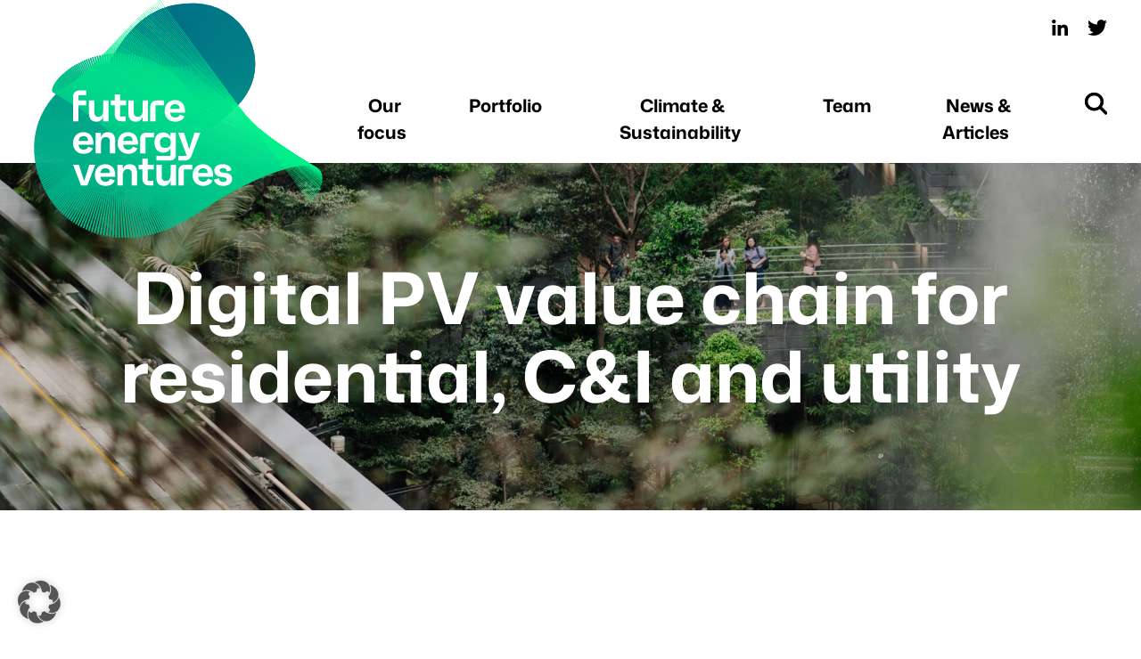

--- FILE ---
content_type: text/html; charset=UTF-8
request_url: https://fev.vc/digital-pv-value-chain-for-residential-ci-and-utility/
body_size: 9923
content:

<!DOCTYPE html>
<html lang="de-DE">

<head>
    <meta charset="UTF-8">
    <meta name="viewport" content="width=device-width, initial-scale=1">
    <link rel="profile" href="http://gmpg.org/xfn/11">
        <title>Digital PV value chain for residential, C&#038;I and utility &#8211; Future Energy Ventures</title>
<meta name='robots' content='max-image-preview:large' />
<link rel="alternate" hreflang="de" href="https://fev.vc/digital-pv-value-chain-for-residential-ci-and-utility/" />
<link rel="alternate" hreflang="x-default" href="https://fev.vc/digital-pv-value-chain-for-residential-ci-and-utility/" />

            <script data-no-defer="1" data-ezscrex="false" data-cfasync="false" data-pagespeed-no-defer data-cookieconsent="ignore">
                var ctPublicFunctions = {"_ajax_nonce":"a189844abf","_rest_nonce":"cd670faa2f","_ajax_url":"\/wp-admin\/admin-ajax.php","_rest_url":"https:\/\/fev.vc\/wp-json\/","data__cookies_type":"alternative","data__ajax_type":"rest","data__bot_detector_enabled":"1","data__frontend_data_log_enabled":1,"cookiePrefix":"","wprocket_detected":false,"host_url":"fev.vc","text__ee_click_to_select":"Klicke, um die gesamten Daten auszuw\u00e4hlen","text__ee_original_email":"Die vollst\u00e4ndige Adresse lautet","text__ee_got_it":"Verstanden","text__ee_blocked":"Blockiert","text__ee_cannot_connect":"Kann keine Verbindung herstellen","text__ee_cannot_decode":"Kann E-Mail nicht dekodieren. Unbekannter Grund","text__ee_email_decoder":"CleanTalk E-Mail-Decoder","text__ee_wait_for_decoding":"Die Magie ist unterwegs!","text__ee_decoding_process":"Bitte warte einen Moment, w\u00e4hrend wir die Kontaktdaten entschl\u00fcsseln."}
            </script>
        
            <script data-no-defer="1" data-ezscrex="false" data-cfasync="false" data-pagespeed-no-defer data-cookieconsent="ignore">
                var ctPublic = {"_ajax_nonce":"a189844abf","settings__forms__check_internal":"1","settings__forms__check_external":"1","settings__forms__force_protection":"0","settings__forms__search_test":"1","settings__forms__wc_add_to_cart":"0","settings__data__bot_detector_enabled":"1","settings__sfw__anti_crawler":0,"blog_home":"https:\/\/fev.vc\/","pixel__setting":"0","pixel__enabled":false,"pixel__url":null,"data__email_check_before_post":"1","data__email_check_exist_post":"0","data__cookies_type":"alternative","data__key_is_ok":true,"data__visible_fields_required":true,"wl_brandname":"Anti-Spam by CleanTalk","wl_brandname_short":"CleanTalk","ct_checkjs_key":211462699,"emailEncoderPassKey":"3e7e01e31a1d8ceca1c87678ae08d568","bot_detector_forms_excluded":"W10=","advancedCacheExists":false,"varnishCacheExists":false,"wc_ajax_add_to_cart":false}
            </script>
        <link rel='dns-prefetch' href='//fd.cleantalk.org' />
<link rel="alternate" title="oEmbed (JSON)" type="application/json+oembed" href="https://fev.vc/wp-json/oembed/1.0/embed?url=https%3A%2F%2Ffev.vc%2Fdigital-pv-value-chain-for-residential-ci-and-utility%2F" />
<link rel="alternate" title="oEmbed (XML)" type="text/xml+oembed" href="https://fev.vc/wp-json/oembed/1.0/embed?url=https%3A%2F%2Ffev.vc%2Fdigital-pv-value-chain-for-residential-ci-and-utility%2F&#038;format=xml" />
<style id='wp-img-auto-sizes-contain-inline-css' type='text/css'>
img:is([sizes=auto i],[sizes^="auto," i]){contain-intrinsic-size:3000px 1500px}
/*# sourceURL=wp-img-auto-sizes-contain-inline-css */
</style>
<style id='classic-theme-styles-inline-css' type='text/css'>
/*! This file is auto-generated */
.wp-block-button__link{color:#fff;background-color:#32373c;border-radius:9999px;box-shadow:none;text-decoration:none;padding:calc(.667em + 2px) calc(1.333em + 2px);font-size:1.125em}.wp-block-file__button{background:#32373c;color:#fff;text-decoration:none}
/*# sourceURL=/wp-includes/css/classic-themes.min.css */
</style>
<link rel='stylesheet' id='cleantalk-public-css-css' href='https://fev.vc/wp-content/plugins/cleantalk-spam-protect/css/cleantalk-public.min.css?ver=6.70.1_1766487953' type='text/css' media='all' />
<link rel='stylesheet' id='cleantalk-email-decoder-css-css' href='https://fev.vc/wp-content/plugins/cleantalk-spam-protect/css/cleantalk-email-decoder.min.css?ver=6.70.1_1766487953' type='text/css' media='all' />
<link rel='stylesheet' id='contact-form-7-css' href='https://fev.vc/wp-content/plugins/contact-form-7/includes/css/styles.css?ver=6.1.4' type='text/css' media='all' />
<link rel='stylesheet' id='main-style-css' href='https://fev.vc/wp-content/themes/fev/dist/main.css?ver=1740585834' type='text/css' media='all' />
<link rel='stylesheet' id='borlabs-cookie-custom-css' href='https://fev.vc/wp-content/cache/borlabs-cookie/1/borlabs-cookie-1-de.css?ver=3.3.23-39' type='text/css' media='all' />
<script type="text/javascript" src="https://fev.vc/wp-content/plugins/cleantalk-spam-protect/js/apbct-public-bundle_full-protection.min.js?ver=6.70.1_1766487953" id="apbct-public-bundle_full-protection.min-js-js"></script>
<script type="text/javascript" src="https://fev.vc/wp-content/uploads/asset-localizer/bb0c1c5875c9eb61e6fe843939b04b4f.js?ver=6.70.1" id="ct_bot_detector-js" defer="defer" data-wp-strategy="defer"></script>
<script type="text/javascript" src="https://fev.vc/wp-content/plugins/sitepress-multilingual-cms/templates/language-switchers/legacy-dropdown/script.min.js?ver=1" id="wpml-legacy-dropdown-0-js"></script>
<script data-no-optimize="1" data-no-minify="1" data-cfasync="false" type="text/javascript" src="https://fev.vc/wp-content/cache/borlabs-cookie/1/borlabs-cookie-config-de.json.js?ver=3.3.23-43" id="borlabs-cookie-config-js"></script>
<script data-no-optimize="1" data-no-minify="1" data-cfasync="false" type="text/javascript" src="https://fev.vc/wp-content/plugins/borlabs-cookie/assets/javascript/borlabs-cookie-prioritize.min.js?ver=3.3.23" id="borlabs-cookie-prioritize-js"></script>
<link rel="https://api.w.org/" href="https://fev.vc/wp-json/" /><link rel="alternate" title="JSON" type="application/json" href="https://fev.vc/wp-json/wp/v2/posts/3960" /><link rel="EditURI" type="application/rsd+xml" title="RSD" href="https://fev.vc/xmlrpc.php?rsd" />
<link rel="canonical" href="https://fev.vc/digital-pv-value-chain-for-residential-ci-and-utility/" />
<link rel='shortlink' href='https://fev.vc/?p=3960' />
<meta name="generator" content="WPML ver:4.8.6 stt:3;" />

    <link rel="shortcut icon" href="https://fev.vc/wp-content/themes/fev/img/favicon.ico" type="image/x-icon" />

    <script type="text/javascript">
        const themePath = 'https://fev.vc/wp-content/themes/fev';

        let consent = false;
                window.addEventListener('onConsentChange', (e) => {
            consent = e.detail;
        });
    </script>
<style id='global-styles-inline-css' type='text/css'>
:root{--wp--preset--aspect-ratio--square: 1;--wp--preset--aspect-ratio--4-3: 4/3;--wp--preset--aspect-ratio--3-4: 3/4;--wp--preset--aspect-ratio--3-2: 3/2;--wp--preset--aspect-ratio--2-3: 2/3;--wp--preset--aspect-ratio--16-9: 16/9;--wp--preset--aspect-ratio--9-16: 9/16;--wp--preset--color--black: #000000;--wp--preset--color--cyan-bluish-gray: #abb8c3;--wp--preset--color--white: #ffffff;--wp--preset--color--pale-pink: #f78da7;--wp--preset--color--vivid-red: #cf2e2e;--wp--preset--color--luminous-vivid-orange: #ff6900;--wp--preset--color--luminous-vivid-amber: #fcb900;--wp--preset--color--light-green-cyan: #7bdcb5;--wp--preset--color--vivid-green-cyan: #00d084;--wp--preset--color--pale-cyan-blue: #8ed1fc;--wp--preset--color--vivid-cyan-blue: #0693e3;--wp--preset--color--vivid-purple: #9b51e0;--wp--preset--gradient--vivid-cyan-blue-to-vivid-purple: linear-gradient(135deg,rgb(6,147,227) 0%,rgb(155,81,224) 100%);--wp--preset--gradient--light-green-cyan-to-vivid-green-cyan: linear-gradient(135deg,rgb(122,220,180) 0%,rgb(0,208,130) 100%);--wp--preset--gradient--luminous-vivid-amber-to-luminous-vivid-orange: linear-gradient(135deg,rgb(252,185,0) 0%,rgb(255,105,0) 100%);--wp--preset--gradient--luminous-vivid-orange-to-vivid-red: linear-gradient(135deg,rgb(255,105,0) 0%,rgb(207,46,46) 100%);--wp--preset--gradient--very-light-gray-to-cyan-bluish-gray: linear-gradient(135deg,rgb(238,238,238) 0%,rgb(169,184,195) 100%);--wp--preset--gradient--cool-to-warm-spectrum: linear-gradient(135deg,rgb(74,234,220) 0%,rgb(151,120,209) 20%,rgb(207,42,186) 40%,rgb(238,44,130) 60%,rgb(251,105,98) 80%,rgb(254,248,76) 100%);--wp--preset--gradient--blush-light-purple: linear-gradient(135deg,rgb(255,206,236) 0%,rgb(152,150,240) 100%);--wp--preset--gradient--blush-bordeaux: linear-gradient(135deg,rgb(254,205,165) 0%,rgb(254,45,45) 50%,rgb(107,0,62) 100%);--wp--preset--gradient--luminous-dusk: linear-gradient(135deg,rgb(255,203,112) 0%,rgb(199,81,192) 50%,rgb(65,88,208) 100%);--wp--preset--gradient--pale-ocean: linear-gradient(135deg,rgb(255,245,203) 0%,rgb(182,227,212) 50%,rgb(51,167,181) 100%);--wp--preset--gradient--electric-grass: linear-gradient(135deg,rgb(202,248,128) 0%,rgb(113,206,126) 100%);--wp--preset--gradient--midnight: linear-gradient(135deg,rgb(2,3,129) 0%,rgb(40,116,252) 100%);--wp--preset--font-size--small: 13px;--wp--preset--font-size--medium: 20px;--wp--preset--font-size--large: 36px;--wp--preset--font-size--x-large: 42px;--wp--preset--spacing--20: 0.44rem;--wp--preset--spacing--30: 0.67rem;--wp--preset--spacing--40: 1rem;--wp--preset--spacing--50: 1.5rem;--wp--preset--spacing--60: 2.25rem;--wp--preset--spacing--70: 3.38rem;--wp--preset--spacing--80: 5.06rem;--wp--preset--shadow--natural: 6px 6px 9px rgba(0, 0, 0, 0.2);--wp--preset--shadow--deep: 12px 12px 50px rgba(0, 0, 0, 0.4);--wp--preset--shadow--sharp: 6px 6px 0px rgba(0, 0, 0, 0.2);--wp--preset--shadow--outlined: 6px 6px 0px -3px rgb(255, 255, 255), 6px 6px rgb(0, 0, 0);--wp--preset--shadow--crisp: 6px 6px 0px rgb(0, 0, 0);}:where(.is-layout-flex){gap: 0.5em;}:where(.is-layout-grid){gap: 0.5em;}body .is-layout-flex{display: flex;}.is-layout-flex{flex-wrap: wrap;align-items: center;}.is-layout-flex > :is(*, div){margin: 0;}body .is-layout-grid{display: grid;}.is-layout-grid > :is(*, div){margin: 0;}:where(.wp-block-columns.is-layout-flex){gap: 2em;}:where(.wp-block-columns.is-layout-grid){gap: 2em;}:where(.wp-block-post-template.is-layout-flex){gap: 1.25em;}:where(.wp-block-post-template.is-layout-grid){gap: 1.25em;}.has-black-color{color: var(--wp--preset--color--black) !important;}.has-cyan-bluish-gray-color{color: var(--wp--preset--color--cyan-bluish-gray) !important;}.has-white-color{color: var(--wp--preset--color--white) !important;}.has-pale-pink-color{color: var(--wp--preset--color--pale-pink) !important;}.has-vivid-red-color{color: var(--wp--preset--color--vivid-red) !important;}.has-luminous-vivid-orange-color{color: var(--wp--preset--color--luminous-vivid-orange) !important;}.has-luminous-vivid-amber-color{color: var(--wp--preset--color--luminous-vivid-amber) !important;}.has-light-green-cyan-color{color: var(--wp--preset--color--light-green-cyan) !important;}.has-vivid-green-cyan-color{color: var(--wp--preset--color--vivid-green-cyan) !important;}.has-pale-cyan-blue-color{color: var(--wp--preset--color--pale-cyan-blue) !important;}.has-vivid-cyan-blue-color{color: var(--wp--preset--color--vivid-cyan-blue) !important;}.has-vivid-purple-color{color: var(--wp--preset--color--vivid-purple) !important;}.has-black-background-color{background-color: var(--wp--preset--color--black) !important;}.has-cyan-bluish-gray-background-color{background-color: var(--wp--preset--color--cyan-bluish-gray) !important;}.has-white-background-color{background-color: var(--wp--preset--color--white) !important;}.has-pale-pink-background-color{background-color: var(--wp--preset--color--pale-pink) !important;}.has-vivid-red-background-color{background-color: var(--wp--preset--color--vivid-red) !important;}.has-luminous-vivid-orange-background-color{background-color: var(--wp--preset--color--luminous-vivid-orange) !important;}.has-luminous-vivid-amber-background-color{background-color: var(--wp--preset--color--luminous-vivid-amber) !important;}.has-light-green-cyan-background-color{background-color: var(--wp--preset--color--light-green-cyan) !important;}.has-vivid-green-cyan-background-color{background-color: var(--wp--preset--color--vivid-green-cyan) !important;}.has-pale-cyan-blue-background-color{background-color: var(--wp--preset--color--pale-cyan-blue) !important;}.has-vivid-cyan-blue-background-color{background-color: var(--wp--preset--color--vivid-cyan-blue) !important;}.has-vivid-purple-background-color{background-color: var(--wp--preset--color--vivid-purple) !important;}.has-black-border-color{border-color: var(--wp--preset--color--black) !important;}.has-cyan-bluish-gray-border-color{border-color: var(--wp--preset--color--cyan-bluish-gray) !important;}.has-white-border-color{border-color: var(--wp--preset--color--white) !important;}.has-pale-pink-border-color{border-color: var(--wp--preset--color--pale-pink) !important;}.has-vivid-red-border-color{border-color: var(--wp--preset--color--vivid-red) !important;}.has-luminous-vivid-orange-border-color{border-color: var(--wp--preset--color--luminous-vivid-orange) !important;}.has-luminous-vivid-amber-border-color{border-color: var(--wp--preset--color--luminous-vivid-amber) !important;}.has-light-green-cyan-border-color{border-color: var(--wp--preset--color--light-green-cyan) !important;}.has-vivid-green-cyan-border-color{border-color: var(--wp--preset--color--vivid-green-cyan) !important;}.has-pale-cyan-blue-border-color{border-color: var(--wp--preset--color--pale-cyan-blue) !important;}.has-vivid-cyan-blue-border-color{border-color: var(--wp--preset--color--vivid-cyan-blue) !important;}.has-vivid-purple-border-color{border-color: var(--wp--preset--color--vivid-purple) !important;}.has-vivid-cyan-blue-to-vivid-purple-gradient-background{background: var(--wp--preset--gradient--vivid-cyan-blue-to-vivid-purple) !important;}.has-light-green-cyan-to-vivid-green-cyan-gradient-background{background: var(--wp--preset--gradient--light-green-cyan-to-vivid-green-cyan) !important;}.has-luminous-vivid-amber-to-luminous-vivid-orange-gradient-background{background: var(--wp--preset--gradient--luminous-vivid-amber-to-luminous-vivid-orange) !important;}.has-luminous-vivid-orange-to-vivid-red-gradient-background{background: var(--wp--preset--gradient--luminous-vivid-orange-to-vivid-red) !important;}.has-very-light-gray-to-cyan-bluish-gray-gradient-background{background: var(--wp--preset--gradient--very-light-gray-to-cyan-bluish-gray) !important;}.has-cool-to-warm-spectrum-gradient-background{background: var(--wp--preset--gradient--cool-to-warm-spectrum) !important;}.has-blush-light-purple-gradient-background{background: var(--wp--preset--gradient--blush-light-purple) !important;}.has-blush-bordeaux-gradient-background{background: var(--wp--preset--gradient--blush-bordeaux) !important;}.has-luminous-dusk-gradient-background{background: var(--wp--preset--gradient--luminous-dusk) !important;}.has-pale-ocean-gradient-background{background: var(--wp--preset--gradient--pale-ocean) !important;}.has-electric-grass-gradient-background{background: var(--wp--preset--gradient--electric-grass) !important;}.has-midnight-gradient-background{background: var(--wp--preset--gradient--midnight) !important;}.has-small-font-size{font-size: var(--wp--preset--font-size--small) !important;}.has-medium-font-size{font-size: var(--wp--preset--font-size--medium) !important;}.has-large-font-size{font-size: var(--wp--preset--font-size--large) !important;}.has-x-large-font-size{font-size: var(--wp--preset--font-size--x-large) !important;}
/*# sourceURL=global-styles-inline-css */
</style>
</head>

<body class="wp-singular post-template-default single single-post postid-3960 single-format-standard wp-theme-fev Body">


<header class="Header">
    <div class="Header__container container">
        
<p class="Logo Logo--header">
    <a href="https://fev.vc/" rel="home" class="Logo__link">
        Future Energy Ventures    </a>
</p>

        <button class="Hamburger Hamburger--squeeze" type="button" role="button" aria-label="Menu" aria-controls="navigation--primary">
    <span class="Hamburger__box">
        <span class="Hamburger__inner"></span>
    </span>
</button>
        <span class="SearchIcon SearchIcon--inHeader"></span>

        <div class="Header__wrapper">
            
    <nav class="Navigation Navigation--social">
        <ul class="Navigation__list">
                            <li class="Navigation__item ">
                    <a href="https://www.crunchbase.com/organization/future-energy-ventures"
                        class="Navigation__link Navigation__link--crunchbase"
                        target="">
                                                    <span class="Icon Icon--crunchbase Icon--small"><span class="Icon__wrapper"><svg class="Icon__image"><use xlink:href="https://fev.vc/wp-content/themes/fev/img/sprite.svg#crunchbase" /></svg></span></span>                                            </a>

                                    </li>
                            <li class="Navigation__item ">
                    <a href="https://www.linkedin.com/company/futureenergyventures/"
                        class="Navigation__link Navigation__link--linkedin"
                        target="_blank">
                                                    <span class="Icon Icon--linkedin Icon--small"><span class="Icon__wrapper"><svg class="Icon__image"><use xlink:href="https://fev.vc/wp-content/themes/fev/img/sprite.svg#linkedin" /></svg></span></span>                                            </a>

                                    </li>
                            <li class="Navigation__item ">
                    <a href="https://twitter.com/FutureEnergy_VC"
                        class="Navigation__link Navigation__link--twitter"
                        target="_blank">
                                                    <span class="Icon Icon--twitter Icon--small"><span class="Icon__wrapper"><svg class="Icon__image"><use xlink:href="https://fev.vc/wp-content/themes/fev/img/sprite.svg#twitter" /></svg></span></span>                                            </a>

                                    </li>
            
                    </ul>
    </nav>

            
    <nav class="Navigation Navigation--primary">
        <ul class="Navigation__list">
                            <li class="Navigation__item ">
                    <a href="https://fev.vc/our-focus/"
                        class="Navigation__link"
                        target="">
                                                    Our focus                                            </a>

                                    </li>
                            <li class="Navigation__item ">
                    <a href="https://fev.vc/portfolio/"
                        class="Navigation__link"
                        target="">
                                                    Portfolio                                            </a>

                                    </li>
                            <li class="Navigation__item ">
                    <a href="https://fev.vc/climate-actions/"
                        class="Navigation__link"
                        target="">
                                                    Climate &amp; Sustainability                                            </a>

                                    </li>
                            <li class="Navigation__item ">
                    <a href="https://fev.vc/team/"
                        class="Navigation__link"
                        target="">
                                                    Team                                            </a>

                                    </li>
                            <li class="Navigation__item ">
                    <a href="https://fev.vc/news-events/"
                        class="Navigation__link"
                        target="">
                                                    News &#038; Articles                                            </a>

                                    </li>
            
                            <li class="SearchIcon SearchIcon--inMenu">
                </li>
                    </ul>
    </nav>

        </div>
    </div>
    <div class="Search">
    <div class="Search__wrapp">
        <div class="container">
            <form class="Search__form" method="get" action="https://fev.vc/">
                <input name="s" class="Search__input" type="text" placeholder="search" value="">
                <button class="Search__submit" type="submit" value="">
            </form>
        </div>
    </div>
</div>
</header>

<main class="main">

<article class="BlogSingle">
    
<div class="Module Banner Banner--small">

    <div class="Banner__image">
        
    <picture
                class="Picture  Picture--hero"
    >
                <source data-srcset="https://fev.vc/wp-content/uploads/2020/09/Headerbild_News-Event_1440-scaled.jpg" media="(max-width: 700px)" />
                <source data-srcset="https://fev.vc/wp-content/uploads/2020/09/Headerbild_News-Event_1440-scaled.jpg" media="(max-width: 860px)" />
                <img
            src=""
            data-srcset="https://fev.vc/wp-content/uploads/2020/09/Headerbild_News-Event_1440-scaled.jpg 1x, https://fev.vc/wp-content/uploads/2020/09/Headerbild_News-Event_1440-scaled.jpg 2x"
            class="lazyload Picture__image"
            alt=""
            title="Headerbild_News-Event_1440"/>

        <noscript>
            <img src="https://fev.vc/wp-content/uploads/2020/09/Headerbild_News-Event_1440-scaled.jpg" alt="" title="Headerbild_News-Event_1440"/>
        </noscript>
    </picture>

    
        <div class="container Banner__container">
            <div class="Banner__content">
                                    <h1 class="Banner__title">Digital PV value chain for residential, C&#038;I and utility</h1>
                
                
                            </div>
        </div>
    </div>

    
    
</div>

    <div class="container container--small">
        <header class="BlogSingle__header">
            <time class="BlogSingle__date" datetime="2023-11-02T14:00:46+01:00">02.11.2023</time>
            <div class="BlogSingle__social">
                
<div class="Share">

    <span class="Share__text">Share:</span>

    <ul class="Share__list">

        <li class="Share__item">
            <a class="Button Share__link Share__link--twitter" href="https://twitter.com/intent/tweet?text=Digital%20PV%20value%20chain%20for%20residential%2C%20C%26%23038%3BI%20and%20utility&url=https%3A%2F%2Ffev.vc%2Fdigital-pv-value-chain-for-residential-ci-and-utility%2F" target="_blank">
                <span class="Icon Icon--twitter Icon--green"><span class="Icon__wrapper"><svg class="Icon__image"><use xlink:href="https://fev.vc/wp-content/themes/fev/img/sprite.svg#twitter" /></svg></span></span>            </a>
        </li>

        <li class="Share__item">
            <a class="Button Share__link Share__link--linkedin" href="https://www.linkedin.com/shareArticle?mini=true&url=https%3A%2F%2Ffev.vc%2Fdigital-pv-value-chain-for-residential-ci-and-utility%2F&title=Digital%20PV%20value%20chain%20for%20residential%2C%20C%26%23038%3BI%20and%20utility&summary=By%20Future%20Energy%20Ventures%20and%20Berlin%20Digital%20Group%20Together%20with%20our%20friends%20from%20BDG%2C%20we%20are%20bundling%20our%20sector%20knowledge%20around%20smart%20energy%20technologies%20and%20will%20publish%20a%20series%20of%20deep%20dives%20to%20show%20where%20incumbents%20need%20to%20fear%20their%20challengers.%20First%20up%20is%20the%20PV%20sector%3B%20we%20are%20illustrating%20the%20most%20relevant%20players%20per%20%5B%26amp%3Bhellip%3B%5D%0A%0A&source=LinkedIn" target="_blank">
                <span class="Icon Icon--linkedin Icon--green"><span class="Icon__wrapper"><svg class="Icon__image"><use xlink:href="https://fev.vc/wp-content/themes/fev/img/sprite.svg#linkedin" /></svg></span></span>            </a>
        </li>

    </ul>
</div>
            </div>
        </header>

        <div class="BlogSingle__content">
            <p>By <a href="/">Future Energy Ventures</a> and <a href="https://www.berlin-digital-group.com/">Berlin Digital Group</a></p>
<p>Together with our friends from BDG, we are bundling our sector knowledge around smart energy technologies and will publish a series of deep dives to show where incumbents need to fear their challengers. First up is the PV sector; we are illustrating the most relevant players per growth stage and along the value chain.</p>
<p>The “Growth PV Techs Map” offers a unique perspective, visualising PV companies for <a href="/residential-solar-is-driving-the-electrification-trend/">residential</a>, commercial, and utility sectors, using a standardised approach. Our map shows commonalities and opportunities across different phases of PV project development, regardless of asset size. Categorising the players provides a clear view of market coverage and areas with untapped potential. Furthermore, we place a distinct emphasis on the DACH region, recognised as Europe&#8217;s most advanced PV market.</p>
<p>The X-axis encompasses key areas of the value chain, ranging from the origination of PV systems to the aggregation of energy data and performance optimisation through digital solutions.</p>
<p>On the Y-axis, we classify companies into “Start-up and Growth” focusing on early-stage companies, and “Expansion and Exit”, recognising established enterprises.</p>
<p><strong>PV companies for residential </strong></p>
<p><img fetchpriority="high" decoding="async" class="alignnone size-full wp-image-3970" src="/wp-content/uploads/2023/11/PV-Residential.png" alt="" width="2788" height="1346" srcset="https://fev.vc/wp-content/uploads/2023/11/PV-Residential.png 2788w, https://fev.vc/wp-content/uploads/2023/11/PV-Residential-768x371.png 768w, https://fev.vc/wp-content/uploads/2023/11/PV-Residential-1536x742.png 1536w, https://fev.vc/wp-content/uploads/2023/11/PV-Residential-2048x989.png 2048w, https://fev.vc/wp-content/uploads/2023/11/PV-Residential-1600x772.png 1600w, https://fev.vc/wp-content/uploads/2023/11/PV-Residential-1024x494.png 1024w, https://fev.vc/wp-content/uploads/2023/11/PV-Residential-800x386.png 800w, https://fev.vc/wp-content/uploads/2023/11/PV-Residential-600x290.png 600w, https://fev.vc/wp-content/uploads/2023/11/PV-Residential-400x193.png 400w" sizes="(max-width: 2788px) 100vw, 2788px" /></p>
<p><strong>PV companies for commercial and industrial, and utility </strong></p>
<p><img decoding="async" class="alignnone size-full wp-image-3971" src="/wp-content/uploads/2023/11/PV-CI-and-Utility.png" alt="" width="2782" height="1350" srcset="https://fev.vc/wp-content/uploads/2023/11/PV-CI-and-Utility.png 2782w, https://fev.vc/wp-content/uploads/2023/11/PV-CI-and-Utility-768x373.png 768w, https://fev.vc/wp-content/uploads/2023/11/PV-CI-and-Utility-1536x745.png 1536w, https://fev.vc/wp-content/uploads/2023/11/PV-CI-and-Utility-2048x994.png 2048w, https://fev.vc/wp-content/uploads/2023/11/PV-CI-and-Utility-1600x776.png 1600w, https://fev.vc/wp-content/uploads/2023/11/PV-CI-and-Utility-1024x497.png 1024w, https://fev.vc/wp-content/uploads/2023/11/PV-CI-and-Utility-800x388.png 800w, https://fev.vc/wp-content/uploads/2023/11/PV-CI-and-Utility-600x291.png 600w, https://fev.vc/wp-content/uploads/2023/11/PV-CI-and-Utility-400x194.png 400w" sizes="(max-width: 2782px) 100vw, 2782px" /></p>
        </div>

        <footer class="BlogSingle__footer">
            <a href="/news-events/" class="Button Button--arrowBack">back to news overview</a>
        </footer>
    </div>

    <section class="BlogSingle__relatedPosts Background Background--gray ">
        <h2 class="BlogSingle__postsTitle">Discover more</h2>
        
<div class="Module BlogList BlogList--single">
    <div class="container">
        
        
                    <ul class="grid grid--size12 grid--size6T grid--size4D grid--smallGaps">
                                                        <li class="mar--b3">
                        <div class="BlogListItem ContentBox">
    <a href="https://fev.vc/fev-closes-e235-million-fund-to-accelerate-the-independent-energy-future/" class="ContentBox__image">
        
    <picture
        style="padding-top: 50%"         class="Picture "
    >
                <source data-srcset="https://fev.vc/wp-content/uploads/2025/12/OffsitesSchlossHugen-800x400.jpg" media="(max-width: 700px)" />
                <source data-srcset="https://fev.vc/wp-content/uploads/2025/12/OffsitesSchlossHugen-800x400.jpg" media="(max-width: 860px)" />
                <img
            src=""
            data-srcset="https://fev.vc/wp-content/uploads/2025/12/OffsitesSchlossHugen-400x200.jpg 1x, https://fev.vc/wp-content/uploads/2025/12/OffsitesSchlossHugen-800x400.jpg 2x"
            class="lazyload Picture__image"
            alt=""
            title="OffsitesSchlossHugen"/>

        <noscript>
            <img src="https://fev.vc/wp-content/uploads/2025/12/OffsitesSchlossHugen-800x400.jpg" alt="" title="OffsitesSchlossHugen"/>
        </noscript>
    </picture>

        </a>

    <div class="ContentBox__content">
        <div class="ContentBox__meta">
            <ul class="ContentBox__categories">
                                                    <li class="ContentBox__categoriesItem">
                        <a href="/news-events/?category=insights" class="ContentBox__categoriesLink">Insights</a>
                    </li>
                            </ul>

            <date class="BlogListItem__date">16.12.2025</date>
        </div>

        <a href="https://fev.vc/fev-closes-e235-million-fund-to-accelerate-the-independent-energy-future/">
            <h4 class="BlogListItem__title">FEV Closes €235 Million Fund to Accelerate the Independent Energy Future</h4>
        </a>

            </div>
</div>
                    </li>
                                                        <li class="mar--b3">
                        <div class="BlogListItem ContentBox">
    <a href="https://fev.vc/fev-leads-enspires-series-b-extension-to-accelerate-global-expansion/" class="ContentBox__image">
        
    <picture
        style="padding-top: 50%"         class="Picture "
    >
                <source data-srcset="https://fev.vc/wp-content/uploads/2025/10/Enspired-Series-B-800x400.png" media="(max-width: 700px)" />
                <source data-srcset="https://fev.vc/wp-content/uploads/2025/10/Enspired-Series-B-800x400.png" media="(max-width: 860px)" />
                <img
            src=""
            data-srcset="https://fev.vc/wp-content/uploads/2025/10/Enspired-Series-B-400x200.png 1x, https://fev.vc/wp-content/uploads/2025/10/Enspired-Series-B-800x400.png 2x"
            class="lazyload Picture__image"
            alt=""
            title="Enspired Series B"/>

        <noscript>
            <img src="https://fev.vc/wp-content/uploads/2025/10/Enspired-Series-B-800x400.png" alt="" title="Enspired Series B"/>
        </noscript>
    </picture>

        </a>

    <div class="ContentBox__content">
        <div class="ContentBox__meta">
            <ul class="ContentBox__categories">
                                                    <li class="ContentBox__categoriesItem">
                        <a href="/news-events/?category=portfolio-news" class="ContentBox__categoriesLink">Portfolio news</a>
                    </li>
                            </ul>

            <date class="BlogListItem__date">15.10.2025</date>
        </div>

        <a href="https://fev.vc/fev-leads-enspires-series-b-extension-to-accelerate-global-expansion/">
            <h4 class="BlogListItem__title">FEV leads enspired&#8217;s Series B extension to accelerate global expansion</h4>
        </a>

            </div>
</div>
                    </li>
                                                        <li class="mar--b3">
                        <div class="BlogListItem ContentBox">
    <a href="https://fev.vc/fev-particiaptes-in-feld-energys-e10m-round-to-further-accelerate-agricultural-photovoltaics/" class="ContentBox__image">
        
    <picture
        style="padding-top: 50%"         class="Picture "
    >
                <source data-srcset="https://fev.vc/wp-content/uploads/2025/09/FEV_Feld-Energy-Seed-800x400.png" media="(max-width: 700px)" />
                <source data-srcset="https://fev.vc/wp-content/uploads/2025/09/FEV_Feld-Energy-Seed-800x400.png" media="(max-width: 860px)" />
                <img
            src=""
            data-srcset="https://fev.vc/wp-content/uploads/2025/09/FEV_Feld-Energy-Seed-400x200.png 1x, https://fev.vc/wp-content/uploads/2025/09/FEV_Feld-Energy-Seed-800x400.png 2x"
            class="lazyload Picture__image"
            alt=""
            title="FEV_Feld Energy Seed"/>

        <noscript>
            <img src="https://fev.vc/wp-content/uploads/2025/09/FEV_Feld-Energy-Seed-800x400.png" alt="" title="FEV_Feld Energy Seed"/>
        </noscript>
    </picture>

        </a>

    <div class="ContentBox__content">
        <div class="ContentBox__meta">
            <ul class="ContentBox__categories">
                                                    <li class="ContentBox__categoriesItem">
                        <a href="/news-events/?category=portfolio-news" class="ContentBox__categoriesLink">Portfolio news</a>
                    </li>
                            </ul>

            <date class="BlogListItem__date">15.09.2025</date>
        </div>

        <a href="https://fev.vc/fev-particiaptes-in-feld-energys-e10m-round-to-further-accelerate-agricultural-photovoltaics/">
            <h4 class="BlogListItem__title">FEV particiaptes in feld.energy&#8217;s €10m round to further accelerate agricultural photovoltaics</h4>
        </a>

            </div>
</div>
                    </li>
                            </ul>
        
            </div>
</div>
    </section>

</article>




</main><!-- .site-main -->

<footer class="Footer">
    <div class="container Footer__container">
        
    <nav class="Navigation Navigation--footer">
        <ul class="Navigation__list">
                            <li class="Navigation__item ">
                    <a href="https://fev.vc/imprint/"
                        class="Navigation__link"
                        target="">
                                                    Imprint                                            </a>

                                    </li>
                            <li class="Navigation__item ">
                    <a href="https://fev.vc/privacy-policy/"
                        class="Navigation__link"
                        target="">
                                                    Privacy policy                                            </a>

                                    </li>
                            <li class="Navigation__item ">
                    <a href="https://fev.vc/whistleblower/"
                        class="Navigation__link"
                        target="">
                                                    Whistleblower                                            </a>

                                    </li>
                            <li class="Navigation__item ">
                    <a href="https://fev.vc/disclosures-pursuent-to-sfdr/"
                        class="Navigation__link"
                        target="">
                                                    SFDR                                            </a>

                                    </li>
                            <li class="Navigation__item ">
                    <a href="https://fev.vc/complaint-management/"
                        class="Navigation__link"
                        target="">
                                                    Complaint Management                                            </a>

                                    </li>
            
                    </ul>
    </nav>

        <div class="Footer__copyright">
            © Future Energy Ventures GmbH        </div>
    </div>
</footer>


<script type="speculationrules">
{"prefetch":[{"source":"document","where":{"and":[{"href_matches":"/*"},{"not":{"href_matches":["/wp-*.php","/wp-admin/*","/wp-content/uploads/*","/wp-content/*","/wp-content/plugins/*","/wp-content/themes/fev/*","/*\\?(.+)"]}},{"not":{"selector_matches":"a[rel~=\"nofollow\"]"}},{"not":{"selector_matches":".no-prefetch, .no-prefetch a"}}]},"eagerness":"conservative"}]}
</script>
<!-- Matomo --><script type="text/javascript">
/* <![CDATA[ */
(function () {
function initTracking() {
var _paq = window._paq = window._paq || [];
_paq.push(['trackPageView']);_paq.push(['enableLinkTracking']);_paq.push(['alwaysUseSendBeacon']);_paq.push(['setTrackerUrl', "\/\/fev.vc\/wp-content\/plugins\/matomo\/app\/matomo.php"]);_paq.push(['setSiteId', '1']);var d=document, g=d.createElement('script'), s=d.getElementsByTagName('script')[0];
g.type='text/javascript'; g.async=true; g.src="\/\/fev.vc\/wp-content\/uploads\/matomo\/matomo.js"; s.parentNode.insertBefore(g,s);
}
if (document.prerendering) {
	document.addEventListener('prerenderingchange', initTracking, {once: true});
} else {
	initTracking();
}
})();
/* ]]> */
</script>
<!-- End Matomo Code --><script type="importmap" id="wp-importmap">
{"imports":{"borlabs-cookie-core":"https://fev.vc/wp-content/plugins/borlabs-cookie/assets/javascript/borlabs-cookie.min.js?ver=3.3.23"}}
</script>
<script type="module" src="https://fev.vc/wp-content/plugins/borlabs-cookie/assets/javascript/borlabs-cookie.min.js?ver=3.3.23" id="borlabs-cookie-core-js-module" data-cfasync="false" data-no-minify="1" data-no-optimize="1"></script>
<script type="module" src="https://fev.vc/wp-content/plugins/borlabs-cookie/assets/javascript/borlabs-cookie-legacy-backward-compatibility.min.js?ver=3.3.23" id="borlabs-cookie-legacy-backward-compatibility-js-module"></script>
<!--googleoff: all--><div data-nosnippet data-borlabs-cookie-consent-required='true' id='BorlabsCookieBox'></div><div id='BorlabsCookieWidget' class='brlbs-cmpnt-container'></div><!--googleon: all--><script type="text/javascript" src="https://fev.vc/wp-includes/js/dist/hooks.min.js?ver=dd5603f07f9220ed27f1" id="wp-hooks-js"></script>
<script type="text/javascript" src="https://fev.vc/wp-includes/js/dist/i18n.min.js?ver=c26c3dc7bed366793375" id="wp-i18n-js"></script>
<script type="text/javascript" id="wp-i18n-js-after">
/* <![CDATA[ */
wp.i18n.setLocaleData( { 'text direction\u0004ltr': [ 'ltr' ] } );
//# sourceURL=wp-i18n-js-after
/* ]]> */
</script>
<script type="text/javascript" src="https://fev.vc/wp-content/plugins/contact-form-7/includes/swv/js/index.js?ver=6.1.4" id="swv-js"></script>
<script type="text/javascript" id="contact-form-7-js-translations">
/* <![CDATA[ */
( function( domain, translations ) {
	var localeData = translations.locale_data[ domain ] || translations.locale_data.messages;
	localeData[""].domain = domain;
	wp.i18n.setLocaleData( localeData, domain );
} )( "contact-form-7", {"translation-revision-date":"2025-10-26 03:28:49+0000","generator":"GlotPress\/4.0.3","domain":"messages","locale_data":{"messages":{"":{"domain":"messages","plural-forms":"nplurals=2; plural=n != 1;","lang":"de"},"This contact form is placed in the wrong place.":["Dieses Kontaktformular wurde an der falschen Stelle platziert."],"Error:":["Fehler:"]}},"comment":{"reference":"includes\/js\/index.js"}} );
//# sourceURL=contact-form-7-js-translations
/* ]]> */
</script>
<script type="text/javascript" id="contact-form-7-js-before">
/* <![CDATA[ */
var wpcf7 = {
    "api": {
        "root": "https:\/\/fev.vc\/wp-json\/",
        "namespace": "contact-form-7\/v1"
    }
};
//# sourceURL=contact-form-7-js-before
/* ]]> */
</script>
<script type="text/javascript" src="https://fev.vc/wp-content/plugins/contact-form-7/includes/js/index.js?ver=6.1.4" id="contact-form-7-js"></script>
<script type="text/javascript" src="https://fev.vc/wp-content/themes/fev/dist/app.js?ver=1662458293" id="main-js"></script>
<template id="brlbs-cmpnt-cb-template-contact-form-seven-recaptcha">
 <div class="brlbs-cmpnt-container brlbs-cmpnt-content-blocker brlbs-cmpnt-with-individual-styles" data-borlabs-cookie-content-blocker-id="contact-form-seven-recaptcha" data-borlabs-cookie-content=""><div class="brlbs-cmpnt-cb-preset-b brlbs-cmpnt-cb-cf7-recaptcha"> <div class="brlbs-cmpnt-cb-thumbnail" style="background-image: url('https://fev.vc/wp-content/uploads/borlabs-cookie/1/bct-google-recaptcha-main.png')"></div> <div class="brlbs-cmpnt-cb-main"> <div class="brlbs-cmpnt-cb-content"> <p class="brlbs-cmpnt-cb-description">Sie müssen den Inhalt von <strong>reCAPTCHA</strong> laden, um das Formular abzuschicken. Bitte beachten Sie, dass dabei Daten mit Drittanbietern ausgetauscht werden.</p> <a class="brlbs-cmpnt-cb-provider-toggle" href="#" data-borlabs-cookie-show-provider-information role="button">Mehr Informationen</a> </div> <div class="brlbs-cmpnt-cb-buttons"> <a class="brlbs-cmpnt-cb-btn" href="#" data-borlabs-cookie-unblock role="button">Inhalt entsperren</a> <a class="brlbs-cmpnt-cb-btn" href="#" data-borlabs-cookie-accept-service role="button" style="display: inherit">Erforderlichen Service akzeptieren und Inhalte entsperren</a> </div> </div> </div></div>
</template>
<script>
(function() {
    if (!document.querySelector('script[data-borlabs-cookie-script-blocker-id="contact-form-seven-recaptcha"]')) {
        return;
    }

    const template = document.querySelector("#brlbs-cmpnt-cb-template-contact-form-seven-recaptcha");
    const formsToInsertBlocker = document.querySelectorAll('form.wpcf7-form');

    for (const form of formsToInsertBlocker) {
        const blocked = template.content.cloneNode(true).querySelector('.brlbs-cmpnt-container');
        form.after(blocked);

        const btn = form.querySelector('.wpcf7-submit')
        if (btn) {
            btn.disabled = true
        }
    }
})();
</script><template id="brlbs-cmpnt-cb-template-contact-form-seven-turnstile">
 <div class="brlbs-cmpnt-container brlbs-cmpnt-content-blocker brlbs-cmpnt-with-individual-styles" data-borlabs-cookie-content-blocker-id="contact-form-seven-turnstile" data-borlabs-cookie-content=""><div class="brlbs-cmpnt-cb-preset-b"> <div class="brlbs-cmpnt-cb-thumbnail" style="background-image: url('https://fev.vc/wp-content/uploads/borlabs-cookie/1/bct-cloudflare-turnstile-main.png')"></div> <div class="brlbs-cmpnt-cb-main"> <div class="brlbs-cmpnt-cb-content"> <p class="brlbs-cmpnt-cb-description">Sie sehen gerade einen Platzhalterinhalt von <strong>Turnstile</strong>. Um auf den eigentlichen Inhalt zuzugreifen, klicken Sie auf die Schaltfläche unten. Bitte beachten Sie, dass dabei Daten an Drittanbieter weitergegeben werden.</p> <a class="brlbs-cmpnt-cb-provider-toggle" href="#" data-borlabs-cookie-show-provider-information role="button">Mehr Informationen</a> </div> <div class="brlbs-cmpnt-cb-buttons"> <a class="brlbs-cmpnt-cb-btn" href="#" data-borlabs-cookie-unblock role="button">Inhalt entsperren</a> <a class="brlbs-cmpnt-cb-btn" href="#" data-borlabs-cookie-accept-service role="button" style="display: inherit">Erforderlichen Service akzeptieren und Inhalte entsperren</a> </div> </div> </div></div>
</template>
<script>
(function() {
    const template = document.querySelector("#brlbs-cmpnt-cb-template-contact-form-seven-turnstile");
    const divsToInsertBlocker = document.querySelectorAll('body:has(script[data-borlabs-cookie-script-blocker-id="contact-form-seven-turnstile"]) .wpcf7-turnstile');
    for (const div of divsToInsertBlocker) {
        const cb = template.content.cloneNode(true).querySelector('.brlbs-cmpnt-container');
        div.after(cb);

        const form = div.closest('.wpcf7-form');
        const btn = form?.querySelector('.wpcf7-submit');
        if (btn) {
            btn.disabled = true
        }
    }
})()
</script><template id="brlbs-cmpnt-cb-template-facebook-content-blocker">
 <div class="brlbs-cmpnt-container brlbs-cmpnt-content-blocker brlbs-cmpnt-with-individual-styles" data-borlabs-cookie-content-blocker-id="facebook-content-blocker" data-borlabs-cookie-content=""><div class="brlbs-cmpnt-cb-preset-b brlbs-cmpnt-cb-facebook"> <div class="brlbs-cmpnt-cb-thumbnail" style="background-image: url('https://fev.vc/wp-content/uploads/borlabs-cookie/1/cb-facebook-main.png')"></div> <div class="brlbs-cmpnt-cb-main"> <div class="brlbs-cmpnt-cb-content"> <p class="brlbs-cmpnt-cb-description">Sie sehen gerade einen Platzhalterinhalt von <strong>Facebook</strong>. Um auf den eigentlichen Inhalt zuzugreifen, klicken Sie auf die Schaltfläche unten. Bitte beachten Sie, dass dabei Daten an Drittanbieter weitergegeben werden.</p> <a class="brlbs-cmpnt-cb-provider-toggle" href="#" data-borlabs-cookie-show-provider-information role="button">Mehr Informationen</a> </div> <div class="brlbs-cmpnt-cb-buttons"> <a class="brlbs-cmpnt-cb-btn" href="#" data-borlabs-cookie-unblock role="button">Inhalt entsperren</a> <a class="brlbs-cmpnt-cb-btn" href="#" data-borlabs-cookie-accept-service role="button" style="display: inherit">Erforderlichen Service akzeptieren und Inhalte entsperren</a> </div> </div> </div></div>
</template>
<script>
(function() {
        const template = document.querySelector("#brlbs-cmpnt-cb-template-facebook-content-blocker");
        const divsToInsertBlocker = document.querySelectorAll('div.fb-video[data-href*="//www.facebook.com/"], div.fb-post[data-href*="//www.facebook.com/"]');
        for (const div of divsToInsertBlocker) {
            const blocked = template.content.cloneNode(true).querySelector('.brlbs-cmpnt-container');
            blocked.dataset.borlabsCookieContent = btoa(unescape(encodeURIComponent(div.outerHTML)));
            div.replaceWith(blocked);
        }
})()
</script><template id="brlbs-cmpnt-cb-template-instagram">
 <div class="brlbs-cmpnt-container brlbs-cmpnt-content-blocker brlbs-cmpnt-with-individual-styles" data-borlabs-cookie-content-blocker-id="instagram" data-borlabs-cookie-content=""><div class="brlbs-cmpnt-cb-preset-b brlbs-cmpnt-cb-instagram"> <div class="brlbs-cmpnt-cb-thumbnail" style="background-image: url('https://fev.vc/wp-content/uploads/borlabs-cookie/1/cb-instagram-main.png')"></div> <div class="brlbs-cmpnt-cb-main"> <div class="brlbs-cmpnt-cb-content"> <p class="brlbs-cmpnt-cb-description">Sie sehen gerade einen Platzhalterinhalt von <strong>Instagram</strong>. Um auf den eigentlichen Inhalt zuzugreifen, klicken Sie auf die Schaltfläche unten. Bitte beachten Sie, dass dabei Daten an Drittanbieter weitergegeben werden.</p> <a class="brlbs-cmpnt-cb-provider-toggle" href="#" data-borlabs-cookie-show-provider-information role="button">Mehr Informationen</a> </div> <div class="brlbs-cmpnt-cb-buttons"> <a class="brlbs-cmpnt-cb-btn" href="#" data-borlabs-cookie-unblock role="button">Inhalt entsperren</a> <a class="brlbs-cmpnt-cb-btn" href="#" data-borlabs-cookie-accept-service role="button" style="display: inherit">Erforderlichen Service akzeptieren und Inhalte entsperren</a> </div> </div> </div></div>
</template>
<script>
(function() {
    const template = document.querySelector("#brlbs-cmpnt-cb-template-instagram");
    const divsToInsertBlocker = document.querySelectorAll('blockquote.instagram-media[data-instgrm-permalink*="instagram.com/"],blockquote.instagram-media[data-instgrm-version]');
    for (const div of divsToInsertBlocker) {
        const blocked = template.content.cloneNode(true).querySelector('.brlbs-cmpnt-container');
        blocked.dataset.borlabsCookieContent = btoa(unescape(encodeURIComponent(div.outerHTML)));
        div.replaceWith(blocked);
    }
})()
</script><template id="brlbs-cmpnt-cb-template-x-alias-twitter-content-blocker">
 <div class="brlbs-cmpnt-container brlbs-cmpnt-content-blocker brlbs-cmpnt-with-individual-styles" data-borlabs-cookie-content-blocker-id="x-alias-twitter-content-blocker" data-borlabs-cookie-content=""><div class="brlbs-cmpnt-cb-preset-b brlbs-cmpnt-cb-x"> <div class="brlbs-cmpnt-cb-thumbnail" style="background-image: url('https://fev.vc/wp-content/uploads/borlabs-cookie/1/cb-twitter-main.png')"></div> <div class="brlbs-cmpnt-cb-main"> <div class="brlbs-cmpnt-cb-content"> <p class="brlbs-cmpnt-cb-description">Sie sehen gerade einen Platzhalterinhalt von <strong>X</strong>. Um auf den eigentlichen Inhalt zuzugreifen, klicken Sie auf die Schaltfläche unten. Bitte beachten Sie, dass dabei Daten an Drittanbieter weitergegeben werden.</p> <a class="brlbs-cmpnt-cb-provider-toggle" href="#" data-borlabs-cookie-show-provider-information role="button">Mehr Informationen</a> </div> <div class="brlbs-cmpnt-cb-buttons"> <a class="brlbs-cmpnt-cb-btn" href="#" data-borlabs-cookie-unblock role="button">Inhalt entsperren</a> <a class="brlbs-cmpnt-cb-btn" href="#" data-borlabs-cookie-accept-service role="button" style="display: inherit">Erforderlichen Service akzeptieren und Inhalte entsperren</a> </div> </div> </div></div>
</template>
<script>
(function() {
        const template = document.querySelector("#brlbs-cmpnt-cb-template-x-alias-twitter-content-blocker");
        const divsToInsertBlocker = document.querySelectorAll('blockquote.twitter-tweet,blockquote.twitter-video');
        for (const div of divsToInsertBlocker) {
            const blocked = template.content.cloneNode(true).querySelector('.brlbs-cmpnt-container');
            blocked.dataset.borlabsCookieContent = btoa(unescape(encodeURIComponent(div.outerHTML)));
            div.replaceWith(blocked);
        }
})()
</script>
</body>

</html>



--- FILE ---
content_type: text/css
request_url: https://fev.vc/wp-content/themes/fev/dist/main.css?ver=1740585834
body_size: 13535
content:
@charset "UTF-8";
.Accordion, .Accordion__title, .grid, .Overlay__close, .ScrollTop, .Select__list, ol, ul {
    margin: 0;
    padding: 0;
    list-style: none;
    border: 0;
    outline: 0;
    background-color: transparent
}

html {
    line-height: 1.15;
    -webkit-text-size-adjust: 100%
}

main {
    display: block
}

h1 {
    margin: .67em 0;
    font-size: 2em
}

hr {
    box-sizing: content-box;
    height: 0;
    overflow: visible
}

pre {
    font-family: monospace, monospace;
    font-size: 1em
}

a {
    background-color: transparent
}

b, strong {
    font-weight: bolder
}

code, kbd, samp {
    font-family: monospace, monospace;
    font-size: 1em
}

small {
    font-size: 80%
}

sub, sup {
    position: relative;
    font-size: 75%;
    line-height: 0;
    vertical-align: baseline
}

sub {
    bottom: -.25em
}

sup {
    top: -.5em
}

img {
    border-style: none
}

button, input, optgroup, select, textarea {
    margin: 0;
    font-family: inherit;
    font-size: 100%;
    line-height: 1.15
}

button, input {
    overflow: visible
}

button, select {
    text-transform: none
}

[type=button], [type=reset], [type=submit], button {
    -webkit-appearance: button
}

[type=button]::-moz-focus-inner, [type=reset]::-moz-focus-inner, [type=submit]::-moz-focus-inner, button::-moz-focus-inner {
    padding: 0;
    border-style: none
}

[type=button]:-moz-focusring, [type=reset]:-moz-focusring, [type=submit]:-moz-focusring, button:-moz-focusring {
    outline: 0.0625rem dotted ButtonText
}

fieldset {
    padding: .35em .75em .625em
}

legend {
    display: table;
    box-sizing: border-box;
    max-width: 100%;
    padding: 0;
    color: inherit;
    white-space: normal
}

progress {
    vertical-align: baseline
}

textarea {
    overflow: auto
}

[type=checkbox], [type=radio] {
    box-sizing: border-box;
    padding: 0
}

[type=number]::-webkit-inner-spin-button, [type=number]::-webkit-outer-spin-button {
    height: auto
}

[type=search] {
    outline-offset: -0.125rem;
    -webkit-appearance: textfield
}

[type=search]::-webkit-search-decoration {
    -webkit-appearance: none
}

::-webkit-file-upload-button {
    font: inherit;
    -webkit-appearance: button
}

details {
    display: block
}

summary {
    display: list-item
}

[hidden], template {
    display: none
}

.container, .ImageText__imageContainer {
    display: block;
    margin-right: auto;
    margin-left: auto
}

.hidden {
    display: none !important
}

.visuallyhidden {
    position: absolute;
    width: 0.0625rem;
    height: 0.0625rem;
    margin: -0.0625rem;
    padding: 0;
    overflow: hidden;
    clip: rect(0 0 0 0);
    border: 0
}

.visuallyhidden.focusable:active, .visuallyhidden.focusable:focus {
    position: static;
    width: auto;
    height: auto;
    margin: 0;
    overflow: visible;
    clip: auto
}

.mar--0 {
    margin: 0
}

.mar--t0, .mar--y0 {
    margin-top: 0
}

.mar--b0, .mar--y0 {
    margin-bottom: 0
}

.mar--l0, .mar--x0 {
    margin-left: 0
}

.mar--r0, .mar--x0 {
    margin-right: 0
}

.pad--0 {
    padding: 0
}

.pad--t0, .pad--y0 {
    padding-top: 0
}

.pad--b0, .pad--y0 {
    padding-bottom: 0
}

.pad--l0, .pad--x0 {
    padding-left: 0
}

.pad--r0, .pad--x0 {
    padding-right: 0
}

.mar--1 {
    margin: 0.625rem
}

.mar--t1, .mar--y1 {
    margin-top: 0.625rem
}

.mar--b1, .mar--y1 {
    margin-bottom: 0.625rem
}

.mar--l1, .mar--x1 {
    margin-left: 0.625rem
}

.mar--r1, .mar--x1 {
    margin-right: 0.625rem
}

.pad--1 {
    padding: 0.625rem
}

.pad--t1, .pad--y1 {
    padding-top: 0.625rem
}

.pad--b1, .pad--y1 {
    padding-bottom: 0.625rem
}

.pad--l1, .pad--x1 {
    padding-left: 0.625rem
}

.pad--r1, .pad--x1 {
    padding-right: 0.625rem
}

.mar--2 {
    margin: 1.25rem
}

.mar--t2, .mar--y2 {
    margin-top: 1.25rem
}

.mar--b2, .mar--y2 {
    margin-bottom: 1.25rem
}

.mar--l2, .mar--x2 {
    margin-left: 1.25rem
}

.mar--r2, .mar--x2 {
    margin-right: 1.25rem
}

.pad--2 {
    padding: 1.25rem
}

.pad--t2, .pad--y2 {
    padding-top: 1.25rem
}

.pad--b2, .pad--y2 {
    padding-bottom: 1.25rem
}

.pad--l2, .pad--x2 {
    padding-left: 1.25rem
}

.pad--r2, .pad--x2 {
    padding-right: 1.25rem
}

.mar--3 {
    margin: 1.875rem
}

.mar--t3, .mar--y3 {
    margin-top: 1.875rem
}

.mar--b3, .mar--y3 {
    margin-bottom: 1.875rem
}

.mar--l3, .mar--x3 {
    margin-left: 1.875rem
}

.mar--r3, .mar--x3 {
    margin-right: 1.875rem
}

.pad--3 {
    padding: 1.875rem
}

.pad--t3, .pad--y3 {
    padding-top: 1.875rem
}

.pad--b3, .pad--y3 {
    padding-bottom: 1.875rem
}

.pad--l3, .pad--x3 {
    padding-left: 1.875rem
}

.pad--r3, .pad--x3 {
    padding-right: 1.875rem
}

.mar--4 {
    margin: 2.5rem
}

.mar--t4, .mar--y4 {
    margin-top: 2.5rem
}

.mar--b4, .mar--y4 {
    margin-bottom: 2.5rem
}

.mar--l4, .mar--x4 {
    margin-left: 2.5rem
}

.mar--r4, .mar--x4 {
    margin-right: 2.5rem
}

.pad--4 {
    padding: 2.5rem
}

.pad--t4, .pad--y4 {
    padding-top: 2.5rem
}

.pad--b4, .pad--y4 {
    padding-bottom: 2.5rem
}

.pad--l4, .pad--x4 {
    padding-left: 2.5rem
}

.pad--r4, .pad--x4 {
    padding-right: 2.5rem
}

.mar--5 {
    margin: 3.125rem
}

.mar--t5, .mar--y5 {
    margin-top: 3.125rem
}

.mar--b5, .mar--y5 {
    margin-bottom: 3.125rem
}

.mar--l5, .mar--x5 {
    margin-left: 3.125rem
}

.mar--r5, .mar--x5 {
    margin-right: 3.125rem
}

.pad--5 {
    padding: 3.125rem
}

.pad--t5, .pad--y5 {
    padding-top: 3.125rem
}

.pad--b5, .pad--y5 {
    padding-bottom: 3.125rem
}

.pad--l5, .pad--x5 {
    padding-left: 3.125rem
}

.pad--r5, .pad--x5 {
    padding-right: 3.125rem
}

.mar--6 {
    margin: 3.75rem
}

.mar--t6, .mar--y6 {
    margin-top: 3.75rem
}

.mar--b6, .mar--y6 {
    margin-bottom: 3.75rem
}

.mar--l6, .mar--x6 {
    margin-left: 3.75rem
}

.mar--r6, .mar--x6 {
    margin-right: 3.75rem
}

.pad--6 {
    padding: 3.75rem
}

.pad--t6, .pad--y6 {
    padding-top: 3.75rem
}

.pad--b6, .pad--y6 {
    padding-bottom: 3.75rem
}

.pad--l6, .pad--x6 {
    padding-left: 3.75rem
}

.pad--r6, .pad--x6 {
    padding-right: 3.75rem
}

.mar--7 {
    margin: 4.375rem
}

.mar--t7, .mar--y7 {
    margin-top: 4.375rem
}

.mar--b7, .mar--y7 {
    margin-bottom: 4.375rem
}

.mar--l7, .mar--x7 {
    margin-left: 4.375rem
}

.mar--r7, .mar--x7 {
    margin-right: 4.375rem
}

.pad--7 {
    padding: 4.375rem
}

.pad--t7, .pad--y7 {
    padding-top: 4.375rem
}

.pad--b7, .pad--y7 {
    padding-bottom: 4.375rem
}

.pad--l7, .pad--x7 {
    padding-left: 4.375rem
}

.pad--r7, .pad--x7 {
    padding-right: 4.375rem
}

.mar--8 {
    margin: 5rem
}

.mar--t8, .mar--y8 {
    margin-top: 5rem
}

.mar--b8, .mar--y8 {
    margin-bottom: 5rem
}

.mar--l8, .mar--x8 {
    margin-left: 5rem
}

.mar--r8, .mar--x8 {
    margin-right: 5rem
}

.pad--8 {
    padding: 5rem
}

.pad--t8, .pad--y8 {
    padding-top: 5rem
}

.pad--b8, .pad--y8 {
    padding-bottom: 5rem
}

.pad--l8, .pad--x8 {
    padding-left: 5rem
}

.pad--r8, .pad--x8 {
    padding-right: 5rem
}

.mar--9 {
    margin: 5.625rem
}

.mar--t9, .mar--y9 {
    margin-top: 5.625rem
}

.mar--b9, .mar--y9 {
    margin-bottom: 5.625rem
}

.mar--l9, .mar--x9 {
    margin-left: 5.625rem
}

.mar--r9, .mar--x9 {
    margin-right: 5.625rem
}

.pad--9 {
    padding: 5.625rem
}

.pad--t9, .pad--y9 {
    padding-top: 5.625rem
}

.pad--b9, .pad--y9 {
    padding-bottom: 5.625rem
}

.pad--l9, .pad--x9 {
    padding-left: 5.625rem
}

.pad--r9, .pad--x9 {
    padding-right: 5.625rem
}

.mar--10 {
    margin: 6.25rem
}

.mar--t10, .mar--y10 {
    margin-top: 6.25rem
}

.mar--b10, .mar--y10 {
    margin-bottom: 6.25rem
}

.mar--l10, .mar--x10 {
    margin-left: 6.25rem
}

.mar--r10, .mar--x10 {
    margin-right: 6.25rem
}

.pad--10 {
    padding: 6.25rem
}

.pad--t10, .pad--y10 {
    padding-top: 6.25rem
}

.pad--b10, .pad--y10 {
    padding-bottom: 6.25rem
}

.pad--l10, .pad--x10 {
    padding-left: 6.25rem
}

.pad--r10, .pad--x10 {
    padding-right: 6.25rem
}

@media only screen and (min-width: 768px) {
    .mar--0Tp {
        margin: 0
    }

    .mar--t0Tp, .mar--y0Tp {
        margin-top: 0
    }

    .mar--b0Tp, .mar--y0Tp {
        margin-bottom: 0
    }

    .mar--l0Tp, .mar--x0Tp {
        margin-left: 0
    }

    .mar--r0Tp, .mar--x0Tp {
        margin-right: 0
    }

    .pad--0Tp {
        padding: 0
    }

    .pad--t0Tp, .pad--y0Tp {
        padding-top: 0
    }

    .pad--b0Tp, .pad--y0Tp {
        padding-bottom: 0
    }

    .pad--l0Tp, .pad--x0Tp {
        padding-left: 0
    }

    .pad--r0Tp, .pad--x0Tp {
        padding-right: 0
    }

    .mar--1Tp {
        margin: 0.625rem
    }

    .mar--t1Tp, .mar--y1Tp {
        margin-top: 0.625rem
    }

    .mar--b1Tp, .mar--y1Tp {
        margin-bottom: 0.625rem
    }

    .mar--l1Tp, .mar--x1Tp {
        margin-left: 0.625rem
    }

    .mar--r1Tp, .mar--x1Tp {
        margin-right: 0.625rem
    }

    .pad--1Tp {
        padding: 0.625rem
    }

    .pad--t1Tp, .pad--y1Tp {
        padding-top: 0.625rem
    }

    .pad--b1Tp, .pad--y1Tp {
        padding-bottom: 0.625rem
    }

    .pad--l1Tp, .pad--x1Tp {
        padding-left: 0.625rem
    }

    .pad--r1Tp, .pad--x1Tp {
        padding-right: 0.625rem
    }

    .mar--2Tp {
        margin: 1.25rem
    }

    .mar--t2Tp, .mar--y2Tp {
        margin-top: 1.25rem
    }

    .mar--b2Tp, .mar--y2Tp {
        margin-bottom: 1.25rem
    }

    .mar--l2Tp, .mar--x2Tp {
        margin-left: 1.25rem
    }

    .mar--r2Tp, .mar--x2Tp {
        margin-right: 1.25rem
    }

    .pad--2Tp {
        padding: 1.25rem
    }

    .pad--t2Tp, .pad--y2Tp {
        padding-top: 1.25rem
    }

    .pad--b2Tp, .pad--y2Tp {
        padding-bottom: 1.25rem
    }

    .pad--l2Tp, .pad--x2Tp {
        padding-left: 1.25rem
    }

    .pad--r2Tp, .pad--x2Tp {
        padding-right: 1.25rem
    }

    .mar--3Tp {
        margin: 1.875rem
    }

    .mar--t3Tp, .mar--y3Tp {
        margin-top: 1.875rem
    }

    .mar--b3Tp, .mar--y3Tp {
        margin-bottom: 1.875rem
    }

    .mar--l3Tp, .mar--x3Tp {
        margin-left: 1.875rem
    }

    .mar--r3Tp, .mar--x3Tp {
        margin-right: 1.875rem
    }

    .pad--3Tp {
        padding: 1.875rem
    }

    .pad--t3Tp, .pad--y3Tp {
        padding-top: 1.875rem
    }

    .pad--b3Tp, .pad--y3Tp {
        padding-bottom: 1.875rem
    }

    .pad--l3Tp, .pad--x3Tp {
        padding-left: 1.875rem
    }

    .pad--r3Tp, .pad--x3Tp {
        padding-right: 1.875rem
    }

    .mar--4Tp {
        margin: 2.5rem
    }

    .mar--t4Tp, .mar--y4Tp {
        margin-top: 2.5rem
    }

    .mar--b4Tp, .mar--y4Tp {
        margin-bottom: 2.5rem
    }

    .mar--l4Tp, .mar--x4Tp {
        margin-left: 2.5rem
    }

    .mar--r4Tp, .mar--x4Tp {
        margin-right: 2.5rem
    }

    .pad--4Tp {
        padding: 2.5rem
    }

    .pad--t4Tp, .pad--y4Tp {
        padding-top: 2.5rem
    }

    .pad--b4Tp, .pad--y4Tp {
        padding-bottom: 2.5rem
    }

    .pad--l4Tp, .pad--x4Tp {
        padding-left: 2.5rem
    }

    .pad--r4Tp, .pad--x4Tp {
        padding-right: 2.5rem
    }

    .mar--5Tp {
        margin: 3.125rem
    }

    .mar--t5Tp, .mar--y5Tp {
        margin-top: 3.125rem
    }

    .mar--b5Tp, .mar--y5Tp {
        margin-bottom: 3.125rem
    }

    .mar--l5Tp, .mar--x5Tp {
        margin-left: 3.125rem
    }

    .mar--r5Tp, .mar--x5Tp {
        margin-right: 3.125rem
    }

    .pad--5Tp {
        padding: 3.125rem
    }

    .pad--t5Tp, .pad--y5Tp {
        padding-top: 3.125rem
    }

    .pad--b5Tp, .pad--y5Tp {
        padding-bottom: 3.125rem
    }

    .pad--l5Tp, .pad--x5Tp {
        padding-left: 3.125rem
    }

    .pad--r5Tp, .pad--x5Tp {
        padding-right: 3.125rem
    }

    .mar--6Tp {
        margin: 3.75rem
    }

    .mar--t6Tp, .mar--y6Tp {
        margin-top: 3.75rem
    }

    .mar--b6Tp, .mar--y6Tp {
        margin-bottom: 3.75rem
    }

    .mar--l6Tp, .mar--x6Tp {
        margin-left: 3.75rem
    }

    .mar--r6Tp, .mar--x6Tp {
        margin-right: 3.75rem
    }

    .pad--6Tp {
        padding: 3.75rem
    }

    .pad--t6Tp, .pad--y6Tp {
        padding-top: 3.75rem
    }

    .pad--b6Tp, .pad--y6Tp {
        padding-bottom: 3.75rem
    }

    .pad--l6Tp, .pad--x6Tp {
        padding-left: 3.75rem
    }

    .pad--r6Tp, .pad--x6Tp {
        padding-right: 3.75rem
    }

    .mar--7Tp {
        margin: 4.375rem
    }

    .mar--t7Tp, .mar--y7Tp {
        margin-top: 4.375rem
    }

    .mar--b7Tp, .mar--y7Tp {
        margin-bottom: 4.375rem
    }

    .mar--l7Tp, .mar--x7Tp {
        margin-left: 4.375rem
    }

    .mar--r7Tp, .mar--x7Tp {
        margin-right: 4.375rem
    }

    .pad--7Tp {
        padding: 4.375rem
    }

    .pad--t7Tp, .pad--y7Tp {
        padding-top: 4.375rem
    }

    .pad--b7Tp, .pad--y7Tp {
        padding-bottom: 4.375rem
    }

    .pad--l7Tp, .pad--x7Tp {
        padding-left: 4.375rem
    }

    .pad--r7Tp, .pad--x7Tp {
        padding-right: 4.375rem
    }

    .mar--8Tp {
        margin: 5rem
    }

    .mar--t8Tp, .mar--y8Tp {
        margin-top: 5rem
    }

    .mar--b8Tp, .mar--y8Tp {
        margin-bottom: 5rem
    }

    .mar--l8Tp, .mar--x8Tp {
        margin-left: 5rem
    }

    .mar--r8Tp, .mar--x8Tp {
        margin-right: 5rem
    }

    .pad--8Tp {
        padding: 5rem
    }

    .pad--t8Tp, .pad--y8Tp {
        padding-top: 5rem
    }

    .pad--b8Tp, .pad--y8Tp {
        padding-bottom: 5rem
    }

    .pad--l8Tp, .pad--x8Tp {
        padding-left: 5rem
    }

    .pad--r8Tp, .pad--x8Tp {
        padding-right: 5rem
    }

    .mar--9Tp {
        margin: 5.625rem
    }

    .mar--t9Tp, .mar--y9Tp {
        margin-top: 5.625rem
    }

    .mar--b9Tp, .mar--y9Tp {
        margin-bottom: 5.625rem
    }

    .mar--l9Tp, .mar--x9Tp {
        margin-left: 5.625rem
    }

    .mar--r9Tp, .mar--x9Tp {
        margin-right: 5.625rem
    }

    .pad--9Tp {
        padding: 5.625rem
    }

    .pad--t9Tp, .pad--y9Tp {
        padding-top: 5.625rem
    }

    .pad--b9Tp, .pad--y9Tp {
        padding-bottom: 5.625rem
    }

    .pad--l9Tp, .pad--x9Tp {
        padding-left: 5.625rem
    }

    .pad--r9Tp, .pad--x9Tp {
        padding-right: 5.625rem
    }

    .mar--10Tp {
        margin: 6.25rem
    }

    .mar--t10Tp, .mar--y10Tp {
        margin-top: 6.25rem
    }

    .mar--b10Tp, .mar--y10Tp {
        margin-bottom: 6.25rem
    }

    .mar--l10Tp, .mar--x10Tp {
        margin-left: 6.25rem
    }

    .mar--r10Tp, .mar--x10Tp {
        margin-right: 6.25rem
    }

    .pad--10Tp {
        padding: 6.25rem
    }

    .pad--t10Tp, .pad--y10Tp {
        padding-top: 6.25rem
    }

    .pad--b10Tp, .pad--y10Tp {
        padding-bottom: 6.25rem
    }

    .pad--l10Tp, .pad--x10Tp {
        padding-left: 6.25rem
    }

    .pad--r10Tp, .pad--x10Tp {
        padding-right: 6.25rem
    }
}

@media only screen and (min-width: 861px) {
    .mar--0T {
        margin: 0
    }

    .mar--t0T, .mar--y0T {
        margin-top: 0
    }

    .mar--b0T, .mar--y0T {
        margin-bottom: 0
    }

    .mar--l0T, .mar--x0T {
        margin-left: 0
    }

    .mar--r0T, .mar--x0T {
        margin-right: 0
    }

    .pad--0T {
        padding: 0
    }

    .pad--t0T, .pad--y0T {
        padding-top: 0
    }

    .pad--b0T, .pad--y0T {
        padding-bottom: 0
    }

    .pad--l0T, .pad--x0T {
        padding-left: 0
    }

    .pad--r0T, .pad--x0T {
        padding-right: 0
    }

    .mar--1T {
        margin: 0.625rem
    }

    .mar--t1T, .mar--y1T {
        margin-top: 0.625rem
    }

    .mar--b1T, .mar--y1T {
        margin-bottom: 0.625rem
    }

    .mar--l1T, .mar--x1T {
        margin-left: 0.625rem
    }

    .mar--r1T, .mar--x1T {
        margin-right: 0.625rem
    }

    .pad--1T {
        padding: 0.625rem
    }

    .pad--t1T, .pad--y1T {
        padding-top: 0.625rem
    }

    .pad--b1T, .pad--y1T {
        padding-bottom: 0.625rem
    }

    .pad--l1T, .pad--x1T {
        padding-left: 0.625rem
    }

    .pad--r1T, .pad--x1T {
        padding-right: 0.625rem
    }

    .mar--2T {
        margin: 1.25rem
    }

    .mar--t2T, .mar--y2T {
        margin-top: 1.25rem
    }

    .mar--b2T, .mar--y2T {
        margin-bottom: 1.25rem
    }

    .mar--l2T, .mar--x2T {
        margin-left: 1.25rem
    }

    .mar--r2T, .mar--x2T {
        margin-right: 1.25rem
    }

    .pad--2T {
        padding: 1.25rem
    }

    .pad--t2T, .pad--y2T {
        padding-top: 1.25rem
    }

    .pad--b2T, .pad--y2T {
        padding-bottom: 1.25rem
    }

    .pad--l2T, .pad--x2T {
        padding-left: 1.25rem
    }

    .pad--r2T, .pad--x2T {
        padding-right: 1.25rem
    }

    .mar--3T {
        margin: 1.875rem
    }

    .mar--t3T, .mar--y3T {
        margin-top: 1.875rem
    }

    .mar--b3T, .mar--y3T {
        margin-bottom: 1.875rem
    }

    .mar--l3T, .mar--x3T {
        margin-left: 1.875rem
    }

    .mar--r3T, .mar--x3T {
        margin-right: 1.875rem
    }

    .pad--3T {
        padding: 1.875rem
    }

    .pad--t3T, .pad--y3T {
        padding-top: 1.875rem
    }

    .pad--b3T, .pad--y3T {
        padding-bottom: 1.875rem
    }

    .pad--l3T, .pad--x3T {
        padding-left: 1.875rem
    }

    .pad--r3T, .pad--x3T {
        padding-right: 1.875rem
    }

    .mar--4T {
        margin: 2.5rem
    }

    .mar--t4T, .mar--y4T {
        margin-top: 2.5rem
    }

    .mar--b4T, .mar--y4T {
        margin-bottom: 2.5rem
    }

    .mar--l4T, .mar--x4T {
        margin-left: 2.5rem
    }

    .mar--r4T, .mar--x4T {
        margin-right: 2.5rem
    }

    .pad--4T {
        padding: 2.5rem
    }

    .pad--t4T, .pad--y4T {
        padding-top: 2.5rem
    }

    .pad--b4T, .pad--y4T {
        padding-bottom: 2.5rem
    }

    .pad--l4T, .pad--x4T {
        padding-left: 2.5rem
    }

    .pad--r4T, .pad--x4T {
        padding-right: 2.5rem
    }

    .mar--5T {
        margin: 3.125rem
    }

    .mar--t5T, .mar--y5T {
        margin-top: 3.125rem
    }

    .mar--b5T, .mar--y5T {
        margin-bottom: 3.125rem
    }

    .mar--l5T, .mar--x5T {
        margin-left: 3.125rem
    }

    .mar--r5T, .mar--x5T {
        margin-right: 3.125rem
    }

    .pad--5T {
        padding: 3.125rem
    }

    .pad--t5T, .pad--y5T {
        padding-top: 3.125rem
    }

    .pad--b5T, .pad--y5T {
        padding-bottom: 3.125rem
    }

    .pad--l5T, .pad--x5T {
        padding-left: 3.125rem
    }

    .pad--r5T, .pad--x5T {
        padding-right: 3.125rem
    }

    .mar--6T {
        margin: 3.75rem
    }

    .mar--t6T, .mar--y6T {
        margin-top: 3.75rem
    }

    .mar--b6T, .mar--y6T {
        margin-bottom: 3.75rem
    }

    .mar--l6T, .mar--x6T {
        margin-left: 3.75rem
    }

    .mar--r6T, .mar--x6T {
        margin-right: 3.75rem
    }

    .pad--6T {
        padding: 3.75rem
    }

    .pad--t6T, .pad--y6T {
        padding-top: 3.75rem
    }

    .pad--b6T, .pad--y6T {
        padding-bottom: 3.75rem
    }

    .pad--l6T, .pad--x6T {
        padding-left: 3.75rem
    }

    .pad--r6T, .pad--x6T {
        padding-right: 3.75rem
    }

    .mar--7T {
        margin: 4.375rem
    }

    .mar--t7T, .mar--y7T {
        margin-top: 4.375rem
    }

    .mar--b7T, .mar--y7T {
        margin-bottom: 4.375rem
    }

    .mar--l7T, .mar--x7T {
        margin-left: 4.375rem
    }

    .mar--r7T, .mar--x7T {
        margin-right: 4.375rem
    }

    .pad--7T {
        padding: 4.375rem
    }

    .pad--t7T, .pad--y7T {
        padding-top: 4.375rem
    }

    .pad--b7T, .pad--y7T {
        padding-bottom: 4.375rem
    }

    .pad--l7T, .pad--x7T {
        padding-left: 4.375rem
    }

    .pad--r7T, .pad--x7T {
        padding-right: 4.375rem
    }

    .mar--8T {
        margin: 5rem
    }

    .mar--t8T, .mar--y8T {
        margin-top: 5rem
    }

    .mar--b8T, .mar--y8T {
        margin-bottom: 5rem
    }

    .mar--l8T, .mar--x8T {
        margin-left: 5rem
    }

    .mar--r8T, .mar--x8T {
        margin-right: 5rem
    }

    .pad--8T {
        padding: 5rem
    }

    .pad--t8T, .pad--y8T {
        padding-top: 5rem
    }

    .pad--b8T, .pad--y8T {
        padding-bottom: 5rem
    }

    .pad--l8T, .pad--x8T {
        padding-left: 5rem
    }

    .pad--r8T, .pad--x8T {
        padding-right: 5rem
    }

    .mar--9T {
        margin: 5.625rem
    }

    .mar--t9T, .mar--y9T {
        margin-top: 5.625rem
    }

    .mar--b9T, .mar--y9T {
        margin-bottom: 5.625rem
    }

    .mar--l9T, .mar--x9T {
        margin-left: 5.625rem
    }

    .mar--r9T, .mar--x9T {
        margin-right: 5.625rem
    }

    .pad--9T {
        padding: 5.625rem
    }

    .pad--t9T, .pad--y9T {
        padding-top: 5.625rem
    }

    .pad--b9T, .pad--y9T {
        padding-bottom: 5.625rem
    }

    .pad--l9T, .pad--x9T {
        padding-left: 5.625rem
    }

    .pad--r9T, .pad--x9T {
        padding-right: 5.625rem
    }

    .mar--10T {
        margin: 6.25rem
    }

    .mar--t10T, .mar--y10T {
        margin-top: 6.25rem
    }

    .mar--b10T, .mar--y10T {
        margin-bottom: 6.25rem
    }

    .mar--l10T, .mar--x10T {
        margin-left: 6.25rem
    }

    .mar--r10T, .mar--x10T {
        margin-right: 6.25rem
    }

    .pad--10T {
        padding: 6.25rem
    }

    .pad--t10T, .pad--y10T {
        padding-top: 6.25rem
    }

    .pad--b10T, .pad--y10T {
        padding-bottom: 6.25rem
    }

    .pad--l10T, .pad--x10T {
        padding-left: 6.25rem
    }

    .pad--r10T, .pad--x10T {
        padding-right: 6.25rem
    }
}

@media only screen and (min-width: 1025px) {
    .mar--0D {
        margin: 0
    }

    .mar--t0D, .mar--y0D {
        margin-top: 0
    }

    .mar--b0D, .mar--y0D {
        margin-bottom: 0
    }

    .mar--l0D, .mar--x0D {
        margin-left: 0
    }

    .mar--r0D, .mar--x0D {
        margin-right: 0
    }

    .pad--0D {
        padding: 0
    }

    .pad--t0D, .pad--y0D {
        padding-top: 0
    }

    .pad--b0D, .pad--y0D {
        padding-bottom: 0
    }

    .pad--l0D, .pad--x0D {
        padding-left: 0
    }

    .pad--r0D, .pad--x0D {
        padding-right: 0
    }

    .mar--1D {
        margin: 0.625rem
    }

    .mar--t1D, .mar--y1D {
        margin-top: 0.625rem
    }

    .mar--b1D, .mar--y1D {
        margin-bottom: 0.625rem
    }

    .mar--l1D, .mar--x1D {
        margin-left: 0.625rem
    }

    .mar--r1D, .mar--x1D {
        margin-right: 0.625rem
    }

    .pad--1D {
        padding: 0.625rem
    }

    .pad--t1D, .pad--y1D {
        padding-top: 0.625rem
    }

    .pad--b1D, .pad--y1D {
        padding-bottom: 0.625rem
    }

    .pad--l1D, .pad--x1D {
        padding-left: 0.625rem
    }

    .pad--r1D, .pad--x1D {
        padding-right: 0.625rem
    }

    .mar--2D {
        margin: 1.25rem
    }

    .mar--t2D, .mar--y2D {
        margin-top: 1.25rem
    }

    .mar--b2D, .mar--y2D {
        margin-bottom: 1.25rem
    }

    .mar--l2D, .mar--x2D {
        margin-left: 1.25rem
    }

    .mar--r2D, .mar--x2D {
        margin-right: 1.25rem
    }

    .pad--2D {
        padding: 1.25rem
    }

    .pad--t2D, .pad--y2D {
        padding-top: 1.25rem
    }

    .pad--b2D, .pad--y2D {
        padding-bottom: 1.25rem
    }

    .pad--l2D, .pad--x2D {
        padding-left: 1.25rem
    }

    .pad--r2D, .pad--x2D {
        padding-right: 1.25rem
    }

    .mar--3D {
        margin: 1.875rem
    }

    .mar--t3D, .mar--y3D {
        margin-top: 1.875rem
    }

    .mar--b3D, .mar--y3D {
        margin-bottom: 1.875rem
    }

    .mar--l3D, .mar--x3D {
        margin-left: 1.875rem
    }

    .mar--r3D, .mar--x3D {
        margin-right: 1.875rem
    }

    .pad--3D {
        padding: 1.875rem
    }

    .pad--t3D, .pad--y3D {
        padding-top: 1.875rem
    }

    .pad--b3D, .pad--y3D {
        padding-bottom: 1.875rem
    }

    .pad--l3D, .pad--x3D {
        padding-left: 1.875rem
    }

    .pad--r3D, .pad--x3D {
        padding-right: 1.875rem
    }

    .mar--4D {
        margin: 2.5rem
    }

    .mar--t4D, .mar--y4D {
        margin-top: 2.5rem
    }

    .mar--b4D, .mar--y4D {
        margin-bottom: 2.5rem
    }

    .mar--l4D, .mar--x4D {
        margin-left: 2.5rem
    }

    .mar--r4D, .mar--x4D {
        margin-right: 2.5rem
    }

    .pad--4D {
        padding: 2.5rem
    }

    .pad--t4D, .pad--y4D {
        padding-top: 2.5rem
    }

    .pad--b4D, .pad--y4D {
        padding-bottom: 2.5rem
    }

    .pad--l4D, .pad--x4D {
        padding-left: 2.5rem
    }

    .pad--r4D, .pad--x4D {
        padding-right: 2.5rem
    }

    .mar--5D {
        margin: 3.125rem
    }

    .mar--t5D, .mar--y5D {
        margin-top: 3.125rem
    }

    .mar--b5D, .mar--y5D {
        margin-bottom: 3.125rem
    }

    .mar--l5D, .mar--x5D {
        margin-left: 3.125rem
    }

    .mar--r5D, .mar--x5D {
        margin-right: 3.125rem
    }

    .pad--5D {
        padding: 3.125rem
    }

    .pad--t5D, .pad--y5D {
        padding-top: 3.125rem
    }

    .pad--b5D, .pad--y5D {
        padding-bottom: 3.125rem
    }

    .pad--l5D, .pad--x5D {
        padding-left: 3.125rem
    }

    .pad--r5D, .pad--x5D {
        padding-right: 3.125rem
    }

    .mar--6D {
        margin: 3.75rem
    }

    .mar--t6D, .mar--y6D {
        margin-top: 3.75rem
    }

    .mar--b6D, .mar--y6D {
        margin-bottom: 3.75rem
    }

    .mar--l6D, .mar--x6D {
        margin-left: 3.75rem
    }

    .mar--r6D, .mar--x6D {
        margin-right: 3.75rem
    }

    .pad--6D {
        padding: 3.75rem
    }

    .pad--t6D, .pad--y6D {
        padding-top: 3.75rem
    }

    .pad--b6D, .pad--y6D {
        padding-bottom: 3.75rem
    }

    .pad--l6D, .pad--x6D {
        padding-left: 3.75rem
    }

    .pad--r6D, .pad--x6D {
        padding-right: 3.75rem
    }

    .mar--7D {
        margin: 4.375rem
    }

    .mar--t7D, .mar--y7D {
        margin-top: 4.375rem
    }

    .mar--b7D, .mar--y7D {
        margin-bottom: 4.375rem
    }

    .mar--l7D, .mar--x7D {
        margin-left: 4.375rem
    }

    .mar--r7D, .mar--x7D {
        margin-right: 4.375rem
    }

    .pad--7D {
        padding: 4.375rem
    }

    .pad--t7D, .pad--y7D {
        padding-top: 4.375rem
    }

    .pad--b7D, .pad--y7D {
        padding-bottom: 4.375rem
    }

    .pad--l7D, .pad--x7D {
        padding-left: 4.375rem
    }

    .pad--r7D, .pad--x7D {
        padding-right: 4.375rem
    }

    .mar--8D {
        margin: 5rem
    }

    .mar--t8D, .mar--y8D {
        margin-top: 5rem
    }

    .mar--b8D, .mar--y8D {
        margin-bottom: 5rem
    }

    .mar--l8D, .mar--x8D {
        margin-left: 5rem
    }

    .mar--r8D, .mar--x8D {
        margin-right: 5rem
    }

    .pad--8D {
        padding: 5rem
    }

    .pad--t8D, .pad--y8D {
        padding-top: 5rem
    }

    .pad--b8D, .pad--y8D {
        padding-bottom: 5rem
    }

    .pad--l8D, .pad--x8D {
        padding-left: 5rem
    }

    .pad--r8D, .pad--x8D {
        padding-right: 5rem
    }

    .mar--9D {
        margin: 5.625rem
    }

    .mar--t9D, .mar--y9D {
        margin-top: 5.625rem
    }

    .mar--b9D, .mar--y9D {
        margin-bottom: 5.625rem
    }

    .mar--l9D, .mar--x9D {
        margin-left: 5.625rem
    }

    .mar--r9D, .mar--x9D {
        margin-right: 5.625rem
    }

    .pad--9D {
        padding: 5.625rem
    }

    .pad--t9D, .pad--y9D {
        padding-top: 5.625rem
    }

    .pad--b9D, .pad--y9D {
        padding-bottom: 5.625rem
    }

    .pad--l9D, .pad--x9D {
        padding-left: 5.625rem
    }

    .pad--r9D, .pad--x9D {
        padding-right: 5.625rem
    }

    .mar--10D {
        margin: 6.25rem
    }

    .mar--t10D, .mar--y10D {
        margin-top: 6.25rem
    }

    .mar--b10D, .mar--y10D {
        margin-bottom: 6.25rem
    }

    .mar--l10D, .mar--x10D {
        margin-left: 6.25rem
    }

    .mar--r10D, .mar--x10D {
        margin-right: 6.25rem
    }

    .pad--10D {
        padding: 6.25rem
    }

    .pad--t10D, .pad--y10D {
        padding-top: 6.25rem
    }

    .pad--b10D, .pad--y10D {
        padding-bottom: 6.25rem
    }

    .pad--l10D, .pad--x10D {
        padding-left: 6.25rem
    }

    .pad--r10D, .pad--x10D {
        padding-right: 6.25rem
    }
}

.grid {
    display: flex;
    position: relative;
    flex-wrap: wrap;
    margin-right: -2.34375rem;
    margin-left: -2.34375rem
}

@media only screen and (min-width: 861px) {
    .grid {
        margin-right: -4.6875rem;
        margin-left: -4.6875rem
    }
}

.grid > * {
    position: relative;
    flex-direction: column;
    margin-right: 0;
    margin-left: 0;
    padding-right: 2.34375rem;
    padding-left: 2.34375rem
}

@media only screen and (min-width: 861px) {
    .grid > * {
        padding-right: 4.6875rem;
        padding-left: 4.6875rem
    }
}

.grid--vCenter {
    align-items: center
}

.grid--hCenter {
    justify-content: center
}

.grid--spaceBetween {
    justify-content: space-between
}

.grid--noGaps {
    margin-right: 0;
    margin-left: 0
}

.grid--noGaps > * {
    padding-right: 0;
    padding-left: 0
}

.grid--smallGaps {
    margin-right: -0.46875rem;
    margin-left: -0.46875rem
}

@media only screen and (min-width: 861px) {
    .grid--smallGaps {
        margin-right: -0.9375rem;
        margin-left: -0.9375rem
    }
}

.grid--smallGaps > * {
    padding-right: 0.46875rem;
    padding-left: 0.46875rem
}

@media only screen and (min-width: 861px) {
    .grid--smallGaps > * {
        padding-right: 0.9375rem;
        padding-left: 0.9375rem
    }
}

.grid--mediumGaps {
    margin-right: -3.125rem;
    margin-left: -3.125rem
}

.grid--mediumGaps > * {
    padding-right: 3.125rem;
    padding-left: 3.125rem
}

.grid.grid--size1 > *, .grid > .grid--size1, .grid[class*=" grid--size"] > .grid--size1 {
    width: 8.33333%
}

.grid.grid--size2 > *, .grid > .grid--size2, .grid[class*=" grid--size"] > .grid--size2 {
    width: 16.66667%
}

.grid.grid--size3 > *, .grid > .grid--size3, .grid[class*=" grid--size"] > .grid--size3 {
    width: 25%
}

.grid.grid--size4 > *, .grid > .grid--size4, .grid[class*=" grid--size"] > .grid--size4 {
    width: 33.33333%
}

.grid.grid--size5 > *, .grid > .grid--size5, .grid[class*=" grid--size"] > .grid--size5 {
    width: 41.66667%
}

.grid.grid--size6 > *, .grid > .grid--size6, .grid[class*=" grid--size"] > .grid--size6 {
    width: 50%
}

.grid.grid--size7 > *, .grid > .grid--size7, .grid[class*=" grid--size"] > .grid--size7 {
    width: 58.33333%
}

.grid.grid--size8 > *, .grid > .grid--size8, .grid[class*=" grid--size"] > .grid--size8 {
    width: 66.66667%
}

.grid.grid--size9 > *, .grid > .grid--size9, .grid[class*=" grid--size"] > .grid--size9 {
    width: 75%
}

.grid.grid--size10 > *, .grid > .grid--size10, .grid[class*=" grid--size"] > .grid--size10 {
    width: 83.33333%
}

.grid.grid--size11 > *, .grid > .grid--size11, .grid[class*=" grid--size"] > .grid--size11 {
    width: 91.66667%
}

.grid.grid--size12 > *, .grid > .grid--size12, .grid[class*=" grid--size"] > .grid--size12 {
    width: 100%
}

@media only screen and (min-width: 768px) {
    .grid.grid--size1Tp > *, .grid > .grid--size1Tp, .grid[class*=" grid--size"] > .grid--size1Tp {
        width: 8.33333%
    }

    .grid.grid--size2Tp > *, .grid > .grid--size2Tp, .grid[class*=" grid--size"] > .grid--size2Tp {
        width: 16.66667%
    }

    .grid.grid--size3Tp > *, .grid > .grid--size3Tp, .grid[class*=" grid--size"] > .grid--size3Tp {
        width: 25%
    }

    .grid.grid--size4Tp > *, .grid > .grid--size4Tp, .grid[class*=" grid--size"] > .grid--size4Tp {
        width: 33.33333%
    }

    .grid.grid--size5Tp > *, .grid > .grid--size5Tp, .grid[class*=" grid--size"] > .grid--size5Tp {
        width: 41.66667%
    }

    .grid.grid--size6Tp > *, .grid > .grid--size6Tp, .grid[class*=" grid--size"] > .grid--size6Tp {
        width: 50%
    }

    .grid.grid--size7Tp > *, .grid > .grid--size7Tp, .grid[class*=" grid--size"] > .grid--size7Tp {
        width: 58.33333%
    }

    .grid.grid--size8Tp > *, .grid > .grid--size8Tp, .grid[class*=" grid--size"] > .grid--size8Tp {
        width: 66.66667%
    }

    .grid.grid--size9Tp > *, .grid > .grid--size9Tp, .grid[class*=" grid--size"] > .grid--size9Tp {
        width: 75%
    }

    .grid.grid--size10Tp > *, .grid > .grid--size10Tp, .grid[class*=" grid--size"] > .grid--size10Tp {
        width: 83.33333%
    }

    .grid.grid--size11Tp > *, .grid > .grid--size11Tp, .grid[class*=" grid--size"] > .grid--size11Tp {
        width: 91.66667%
    }

    .grid.grid--size12Tp > *, .grid > .grid--size12Tp, .grid[class*=" grid--size"] > .grid--size12Tp {
        width: 100%
    }
}

@media only screen and (min-width: 861px) {
    .grid.grid--size1T > *, .grid > .grid--size1T, .grid[class*=" grid--size"] > .grid--size1T {
        width: 8.33333%
    }

    .grid.grid--size2T > *, .grid > .grid--size2T, .grid[class*=" grid--size"] > .grid--size2T {
        width: 16.66667%
    }

    .grid.grid--size3T > *, .grid > .grid--size3T, .grid[class*=" grid--size"] > .grid--size3T {
        width: 25%
    }

    .grid.grid--size4T > *, .grid > .grid--size4T, .grid[class*=" grid--size"] > .grid--size4T {
        width: 33.33333%
    }

    .grid.grid--size5T > *, .grid > .grid--size5T, .grid[class*=" grid--size"] > .grid--size5T {
        width: 41.66667%
    }

    .grid.grid--size6T > *, .grid > .grid--size6T, .grid[class*=" grid--size"] > .grid--size6T {
        width: 50%
    }

    .grid.grid--size7T > *, .grid > .grid--size7T, .grid[class*=" grid--size"] > .grid--size7T {
        width: 58.33333%
    }

    .grid.grid--size8T > *, .grid > .grid--size8T, .grid[class*=" grid--size"] > .grid--size8T {
        width: 66.66667%
    }

    .grid.grid--size9T > *, .grid > .grid--size9T, .grid[class*=" grid--size"] > .grid--size9T {
        width: 75%
    }

    .grid.grid--size10T > *, .grid > .grid--size10T, .grid[class*=" grid--size"] > .grid--size10T {
        width: 83.33333%
    }

    .grid.grid--size11T > *, .grid > .grid--size11T, .grid[class*=" grid--size"] > .grid--size11T {
        width: 91.66667%
    }

    .grid.grid--size12T > *, .grid > .grid--size12T, .grid[class*=" grid--size"] > .grid--size12T {
        width: 100%
    }
}

@media only screen and (min-width: 1025px) {
    .grid.grid--size1D > *, .grid > .grid--size1D, .grid[class*=" grid--size"] > .grid--size1D {
        width: 8.33333%
    }

    .grid.grid--size2D > *, .grid > .grid--size2D, .grid[class*=" grid--size"] > .grid--size2D {
        width: 16.66667%
    }

    .grid.grid--size3D > *, .grid > .grid--size3D, .grid[class*=" grid--size"] > .grid--size3D {
        width: 25%
    }

    .grid.grid--size4D > *, .grid > .grid--size4D, .grid[class*=" grid--size"] > .grid--size4D {
        width: 33.33333%
    }

    .grid.grid--size5D > *, .grid > .grid--size5D, .grid[class*=" grid--size"] > .grid--size5D {
        width: 41.66667%
    }

    .grid.grid--size6D > *, .grid > .grid--size6D, .grid[class*=" grid--size"] > .grid--size6D {
        width: 50%
    }

    .grid.grid--size7D > *, .grid > .grid--size7D, .grid[class*=" grid--size"] > .grid--size7D {
        width: 58.33333%
    }

    .grid.grid--size8D > *, .grid > .grid--size8D, .grid[class*=" grid--size"] > .grid--size8D {
        width: 66.66667%
    }

    .grid.grid--size9D > *, .grid > .grid--size9D, .grid[class*=" grid--size"] > .grid--size9D {
        width: 75%
    }

    .grid.grid--size10D > *, .grid > .grid--size10D, .grid[class*=" grid--size"] > .grid--size10D {
        width: 83.33333%
    }

    .grid.grid--size11D > *, .grid > .grid--size11D, .grid[class*=" grid--size"] > .grid--size11D {
        width: 91.66667%
    }

    .grid.grid--size12D > *, .grid > .grid--size12D, .grid[class*=" grid--size"] > .grid--size12D {
        width: 100%
    }
}

.container {
    position: relative;
    width: 90%;
    max-width: 87.5rem
}

@media only screen and (min-width: 1025px) {
    .container {
        width: 94%
    }
}

@media only screen and (min-width: 861px) {
    .container {
        width: 94%
    }
}

@media only screen and (min-width: 1211px) {
    .container {
        width: 94%
    }
}

.container--small {
    max-width: 56.875rem
}

.container--wide {
    max-width: 100rem
}

body {
    margin: 0;
    padding: 0;
    overflow-x: hidden;
    background-color: #fff
}

*, :after, :before {
    box-sizing: border-box
}

main {
    overflow: hidden
}

a {
    transition: color .3s ease 0s;
    color: #00f58b;
    text-decoration: none;
    -webkit-tap-highlight-color: rgba(0, 0, 0, 0)
}

p {
    margin: 0 0 1.25rem
}

p:last-child {
    margin-bottom: 0
}

img {
    max-width: 100%;
    height: auto
}

button:focus, input:focus, select:focus, textarea:focus {
    outline: none;
    background-color: transparent
}

.grecaptcha-badge {
    visibility: hidden;
    pointer-events: none
}

ol:not([class]), ul:not([class]) {
    margin-bottom: 1.25rem
}

ol:not([class]) li, ul:not([class]) li {
    position: relative;
    margin: 0 0 0.5rem 1.25rem
}

ul:not([class]) li:before {
    position: absolute;
    top: 0.625rem;
    left: -1rem;
    content: "";
    width: 0.375rem;
    height: 0.375rem;
    background-image: linear-gradient(135deg, #031984, #00f58b)
}

ol:not([class]) li {
    list-style: decimal
}

@keyframes gradient {
    0% {
        background-position: 0 50%
    }
    50% {
        background-position: 100% 50%
    }
    to {
        background-position: 0 50%
    }
}

/*@font-face {*/
/*    font-family: Faktum;*/
/*    src: url(../fonts/FaktumLight.otf);*/
/*    font-style: normal;*/
/*    font-weight: 100*/
/*}*/

/*@font-face {*/
/*    font-family: Faktum;*/
/*    src: url(../fonts/FaktumRegular.otf);*/
/*    font-style: normal;*/
/*    font-weight: 400*/
/*}*/

/*@font-face {*/
/*    font-family: Faktum;*/
/*    src: url(../fonts/FaktumRegularItalic.otf);*/
/*    font-style: italic;*/
/*    font-weight: 400*/
/*}*/

/*@font-face {*/
/*    font-family: Faktum;*/
/*    src: url(../fonts/FaktumSemiBold.otf);*/
/*    font-style: normal;*/
/*    font-weight: 600*/
/*}*/

/*@font-face {*/
/*    font-family: Faktum;*/
/*    src: url(../fonts/FaktumBold.otf);*/
/*    font-style: normal;*/
/*    font-weight: 700*/
/*}*/

/* mona-sans-200 - latin */
@font-face {
    font-display: swap; /* Check https://developer.mozilla.org/en-US/docs/Web/CSS/@font-face/font-display for other options. */
    font-family: 'Mona Sans';
    font-style: normal;
    font-weight: 200;
    src: url('../fonts/mona-sans-v3-latin-200.woff2') format('woff2'); /* Chrome 36+, Opera 23+, Firefox 39+, Safari 12+, iOS 10+ */
}
/* mona-sans-regular - latin */
@font-face {
    font-display: swap; /* Check https://developer.mozilla.org/en-US/docs/Web/CSS/@font-face/font-display for other options. */
    font-family: 'Mona Sans';
    font-style: normal;
    font-weight: 400;
    src: url('../fonts/mona-sans-v3-latin-regular.woff2') format('woff2'); /* Chrome 36+, Opera 23+, Firefox 39+, Safari 12+, iOS 10+ */
}
/* mona-sans-500 - latin */
@font-face {
    font-display: swap; /* Check https://developer.mozilla.org/en-US/docs/Web/CSS/@font-face/font-display for other options. */
    font-family: 'Mona Sans';
    font-style: normal;
    font-weight: 500;
    src: url('../fonts/mona-sans-v3-latin-500.woff2') format('woff2'); /* Chrome 36+, Opera 23+, Firefox 39+, Safari 12+, iOS 10+ */
}
/* mona-sans-600 - latin */
@font-face {
    font-display: swap; /* Check https://developer.mozilla.org/en-US/docs/Web/CSS/@font-face/font-display for other options. */
    font-family: 'Mona Sans';
    font-style: normal;
    font-weight: 600;
    src: url('../fonts/mona-sans-v3-latin-600.woff2') format('woff2'); /* Chrome 36+, Opera 23+, Firefox 39+, Safari 12+, iOS 10+ */
}
/* mona-sans-700 - latin */
@font-face {
    font-display: swap; /* Check https://developer.mozilla.org/en-US/docs/Web/CSS/@font-face/font-display for other options. */
    font-family: 'Mona Sans';
    font-style: normal;
    font-weight: 700;
    src: url('../fonts/mona-sans-v3-latin-700.woff2') format('woff2'); /* Chrome 36+, Opera 23+, Firefox 39+, Safari 12+, iOS 10+ */
}
/* mona-sans-800 - latin */
@font-face {
    font-display: swap; /* Check https://developer.mozilla.org/en-US/docs/Web/CSS/@font-face/font-display for other options. */
    font-family: 'Mona Sans';
    font-style: normal;
    font-weight: 800;
    src: url('../fonts/mona-sans-v3-latin-800.woff2') format('woff2'); /* Chrome 36+, Opera 23+, Firefox 39+, Safari 12+, iOS 10+ */
}
/* mona-sans-900 - latin */
@font-face {
    font-display: swap; /* Check https://developer.mozilla.org/en-US/docs/Web/CSS/@font-face/font-display for other options. */
    font-family: 'Mona Sans';
    font-style: normal;
    font-weight: 900;
    src: url('../fonts/mona-sans-v3-latin-900.woff2') format('woff2'); /* Chrome 36+, Opera 23+, Firefox 39+, Safari 12+, iOS 10+ */
}

body {
    color: #000;
    font-family: "Mona Sans", sans-serif;
    font-size: 1rem;
    line-height: 1.5;
    text-rendering: optimizeLegibility;
    -webkit-font-smoothing: antialiased;
    -moz-osx-font-smoothing: grayscale
}

@media only screen and (min-width: 861px) {
    body {
        font-size: 1.125rem
    }
}

h1, h2, h3, h4, h5, h6 {
    margin: 0;
    padding: 0;
    line-height: 1.1
}

.primaryTitle, h1 {
    margin-bottom: 1.875rem;
    font-size: 2.5rem
}

@media only screen and (min-width: 861px) {
    .primaryTitle, h1 {
        font-size: 3.125rem
    }
}

@media only screen and (min-width: 1025px) {
    .primaryTitle, h1 {
        margin-bottom: 3.125rem;
        font-size: 5rem
    }
}

.secondaryTitle, h2 {
    font-size: 1.875rem
}

.secondaryTitle:not(:last-child), h2:not(:last-child) {
    margin-bottom: 1.875rem
}

@media only screen and (min-width: 861px) {
    .secondaryTitle, h2 {
        font-size: 2.5rem
    }
}

@media only screen and (min-width: 1025px) {
    .secondaryTitle, h2 {
        margin-bottom: 3.125rem;
        font-size: 3.125rem
    }
}

.tertiaryTitle, h3 {
    margin-bottom: 1.25rem;
    font-size: 1.5rem
}

@media only screen and (min-width: 861px) {
    .tertiaryTitle, h3 {
        margin-bottom: 3.125rem;
        font-size: 1.875rem
    }
}

h4 {
    margin-bottom: 0.625rem;
    font-size: 1.125rem
}

@media only screen and (min-width: 861px) {
    h4 {
        margin-bottom: 1.875rem;
        font-size: 1.5625rem
    }
}

.Button, .Form__button {
    display: inline-flex;
    position: relative;
    z-index: 200;
    align-items: center;
    justify-content: center;
    height: 3.5rem;
    margin-right: 0.3125rem;
    padding: 0 1.875rem;
    overflow: hidden;
    border: 0;
    border-radius: 0.8125rem;
    outline: 0;
    background-color: #00f58b;
    color: #000;
    font-weight: 700;
    cursor: pointer
}

.Button:before, .Form__button:before {
    content: "";
    position: absolute;
    bottom: 0;
    left: 0;
    z-index: -1;
    width: 0;
    height: 100%;
    transition: background-color .5s, width .5s, opacity .5s;
    opacity: 0;
    background-color: #000
}

.Button:hover, .Form__button:hover {
    color: #fff
}

.Button:hover:before, .Form__button:hover:before {
    width: 100%;
    opacity: 1
}

.Button--transparent {
    border: 0.125rem solid #00f58b;
    background-color: transparent
}

.Button--transparent:hover {
    color: #000
}

.Button--transparent:before {
    background-color: #00f58b
}

.Button--active {
    color: #fff
}

.Button--active:before {
    width: 100%;
    opacity: 1
}

.Button--arrowBack {
    padding-left: 3.125rem
}

.Button--arrowBack:after {
    content: "";
    position: absolute;
    top: 1.1875rem;
    left: 0.9375rem;
    background-image: url(../img/arrow.svg);
    width: 1.1875rem;
    height: 1.1875rem;
    transform: rotate(90deg)
}

.Button--arrowBack:after, .Button--arrowBack:hover:after {
    background-position: 50%;
    background-size: contain;
    background-repeat: no-repeat
}

.Button--arrowBack:hover:after {
    background-image: url(../img/arrow--white.svg)
}

.Icon {
    transition: color .3s ease 0s;
    display: inline-block;
    position: relative;
    width: 100%;
    color: #000;
    line-height: 0
}

.Icon:hover {
    color: #00f58b
}

.Icon__wrapper {
    display: inline-block;
    position: relative;
    width: 100%;
    height: 0
}

.Icon__image {
    position: absolute;
    top: 0;
    left: 0;
    width: 100%;
    height: 100%
}

.Icon--small {
    width: 1.375rem
}

.Icon--big {
    width: 2rem
}

.Icon--highlight {
    color: #00f58b
}

.Icon--black {
    color: #000
}

.Icon--facebook .Icon__wrapper, .Icon--instagram .Icon__wrapper, .Icon--linkedin .Icon__wrapper, .Icon--medium .Icon__wrapper, .Icon--twitter .Icon__wrapper, .Icon--whatsapp .Icon__wrapper, .Icon--xing .Icon__wrapper, .Icon--youtube .Icon__wrapper {
    padding-top: 100%
}

.Logo {
    display: inline-block;
    position: relative;
    z-index: 900;
    top: 0.625rem;
    margin-bottom: 0;
    line-height: 0
}

@media only screen and (min-width: 768px) {
    .Logo {
        top: 0
    }
}

.Logo__link {
    background-image: url(../img/logo.svg);
    background-size: contain;
    background-repeat: no-repeat;
    display: inline-block;
    width: 6rem;
    height: 0;
    padding-top: 81.25%;
    text-indent: -624.9375rem
}

@media only screen and (min-width: 768px) {
    .Logo__link {
        width: 9.375rem
    }
}

@media only screen and (min-width: 861px) {
    .Logo__link {
        width: 17.5rem
    }
}

@media only screen and (min-width: 1025px) {
    .Logo__link {
        width: 20.5rem
    }
}

.Hamburger {
    position: absolute;
    top: 0;
    right: -0.9375rem;
    bottom: 0;
    display: inline-block;
    height: 4rem;
    margin: 0;
    padding: 0.9375rem;
    overflow: visible;
    transition-property: opacity, -webkit-filter;
    transition-property: opacity, filter;
    transition-property: opacity, filter, -webkit-filter;
    transition-duration: .15s;
    transition-timing-function: linear;
    border: 0;
    outline: 0;
    background-color: transparent;
    color: inherit;
    font: inherit;
    line-height: 0;
    text-transform: none;
    cursor: pointer
}

@media only screen and (min-width: 861px) {
    .Hamburger {
        display: none
    }
}

.Hamburger__box {
    display: inline-block;
    position: relative;
    width: 1.25rem;
    height: 1.0625rem
}

.Hamburger__inner {
    display: block;
    top: 50%;
    margin-top: -0.09375rem
}

.Hamburger__inner, .Hamburger__inner:after, .Hamburger__inner:before {
    position: absolute;
    width: 1.25rem;
    height: 0.1875rem;
    transition-property: transform;
    transition-duration: .15s;
    transition-timing-function: ease;
    border-radius: 0;
    background-color: #000
}

.Hamburger__inner:after, .Hamburger__inner:before {
    content: "";
    display: block
}

.Hamburger__inner:before {
    top: -0.4375rem
}

.Hamburger__inner:after {
    bottom: -0.4375rem
}

.Hamburger--squeeze .Hamburger__inner {
    transition-duration: 75ms;
    transition-timing-function: cubic-bezier(.55, .055, .675, .19)
}

.Hamburger--squeeze .Hamburger__inner:before {
    transition: top 75ms ease .12s, opacity 75ms ease
}

.Hamburger--squeeze .Hamburger__inner:after {
    transition: bottom 75ms ease .12s, transform 75ms cubic-bezier(.55, .055, .675, .19)
}

.Body--menuOpen .Hamburger--squeeze .Hamburger__inner {
    transform: rotate(45deg);
    transition-timing-function: cubic-bezier(.215, .61, .355, 1);
    transition-delay: .12s
}

.Body--menuOpen .Hamburger--squeeze .Hamburger__inner:before {
    top: 0;
    transition: opacity 75ms ease .12s, top 75ms ease;
    opacity: 0
}

.Body--menuOpen .Hamburger--squeeze .Hamburger__inner:after {
    bottom: 0;
    transform: rotate(-90deg);
    transition: bottom 75ms ease, transform 75ms cubic-bezier(.215, .61, .355, 1) .12s
}

.ScrollTop {
    display: flex;
    position: relative;
    align-items: center;
    justify-content: flex-end;
    margin-top: 6.25rem;
    transition: transform .5s;
    color: #027787;
    text-align: right;
    cursor: pointer
}

.ScrollTop:after {
    content: "";
    display: inline-block;
    background-image: url(../img/toTop_color.svg);
    background-position: 50%;
    background-size: contain;
    background-repeat: no-repeat;
    width: 1rem;
    height: 1rem;
    margin-left: 0.625rem;
    transition: transform .5s
}

.ScrollTop:hover {
    transform: translateY(-0.3125rem)
}

.ScrollTop:hover:after {
    transform: translateY(-0.625rem)
}

.Background {
    padding: 4.375rem 0
}

@media only screen and (min-width: 861px) {
    .Background {
        padding: 9.375rem 0
    }
}

.Background.Background--blueGreen + .Anchor + .Background--blueGreen, .Background.Background--blueGreen + .Background--blueGreen, .Background.Background--gray + .Anchor + .Background--gray, .Background.Background--gray + .Background--gray {
    padding-top: 0
}

.Background--gradient {
    animation: gradient 15s ease infinite;
    background-image: linear-gradient(135deg, #031984, #00f58b);
    background-size: 150% 150%;
    color: #fff
}

.Background--blueGreen {
    background-color: #027787;
    color: #fff
}

.Background--gray {
    background-color: #e9e9e9
}

.Linkedin {
    background-image: url(../img/linkedin.svg);
    display: block;
    width: 1.25rem;
    height: 1.25rem;
    margin-top: 0.3125rem;
    transform: scale(1);
    transition: transform .5s;
    font-size: 0
}

.Linkedin, .Linkedin--green {
    background-size: contain;
    background-repeat: no-repeat
}

.Linkedin--green {
    background-image: url(../img/linkedin--green.svg)
}

.Linkedin--big {
    width: 1.5625rem;
    height: 1.5625rem
}

@media only screen and (min-width: 861px) {
    .Linkedin--big {
        width: 1.875rem;
        height: 1.875rem
    }
}

.SearchIcon {
    display: block;
    position: relative;
    width: 1.6875rem;
    height: 1.6875rem;
    margin-right: 0;
    border: 0;
    background-color: transparent;
    cursor: pointer
}

.SearchIcon:after, .SearchIcon:before {
    content: "";
    position: absolute;
    top: 0;
    right: 0;
    bottom: 0;
    left: 0;
    transition: opacity .5s
}

.SearchIcon:before {
    background-image: url(../img/close--black.svg);
    opacity: 0
}

.SearchIcon:after, .SearchIcon:before {
    background-position: 50%;
    background-size: contain;
    background-repeat: no-repeat
}

.SearchIcon:after {
    background-image: url(../img/search.svg);
    opacity: 1
}

.SearchIcon--inHeader {
    position: absolute;
    top: 1.25rem;
    right: 3.125rem
}

@media only screen and (min-width: 861px) {
    .SearchIcon--inHeader {
        display: none
    }
}

.SearchIcon--inMenu {
    display: none
}

@media only screen and (min-width: 861px) {
    .SearchIcon--inMenu {
        display: block
    }
}

.SearchIcon--active:before {
    opacity: 1
}

.SearchIcon--active:after {
    opacity: 0
}

.PlayButton {
    display: block;
    position: relative;
    cursor: pointer
}

.PlayButton:after, .PlayButton:before {
    content: ""
}

.PlayButton:before {
    transition: opacity .3s ease 0s, border-color .3s ease 0s;
    display: inline-block;
    width: 4.75rem;
    height: 4.75rem;
    border-radius: 100%;
    margin-top: -2.375rem;
    margin-left: -2.375rem;
    border: 0.125rem solid #00f58b;
    opacity: .45;
    background-color: #000
}

.PlayButton:after, .PlayButton:before {
    position: absolute;
    top: 50%;
    left: 50%;
    z-index: 200
}

.PlayButton:after {
    transform: translate(-50%, -50%);
    width: 0;
    height: 0;
    margin-left: 0.1875rem;
    border-width: 0.875rem 0 0.875rem 1.25rem;
    border-style: solid;
    border-color: transparent transparent transparent #00f58b
}

.PlayButton:hover:before {
    opacity: .6
}

[type=text], textarea {
    -webkit-appearance: none
}

::-webkit-input-placeholder {
    color: #ccc
}

::-moz-placeholder {
    color: #ccc
}

:-ms-input-placeholder {
    color: #ccc
}

::placeholder {
    color: #ccc
}

button, input, optgroup, select, textarea {
    font-size: 1rem
}

.wpcf7 form span.wpcf7-list-item {
    margin: 0
}

.wpcf7 form div.wpcf7-mail-sent-ok, .wpcf7 form div.wpcf7-validation-errors {
    border: 0 none
}

.wpcf7 form div.wpcf7-response-output {
    margin: 1.875rem 0 0;
    padding: 0;
    border: 0
}

.wpcf7 form span.wpcf7-not-valid-tip {
    display: none
}

div.wpcf7 .ajax-loader {
    display: inline-block;
    width: 1.25rem;
    height: 1.25rem;
    border-radius: 100%;
    position: relative;
    top: -0.125rem;
    margin-left: 0.625rem;
    animation: rotate 1s infinite linear;
    border: 0.125rem solid #ccc;
    border-right-color: #00f58b;
    background: none
}

.Form__field {
    position: relative;
    width: 100%;
    margin-bottom: 1.125rem
}

.Form__text, .Form__textarea {
    width: 100%;
    padding: 1.125rem 1.25rem;
    border: 0.0625rem solid #000;
    border-radius: 1.25rem;
    outline: 0;
    background: #fff;
    -webkit-appearance: none;
    -moz-appearance: none;
    appearance: none
}

.Form__text.wpcf7-not-valid, .Form__textarea.wpcf7-not-valid {
    border-color: #c00
}

.Form__text:focus, .Form__textarea:focus {
    border-color: #00f58b
}

.Form__text {
    max-width: 27.8125rem
}

.Form__textarea {
    max-width: 35.25rem;
    height: 10rem;
    margin-bottom: 1.875rem
}

.Form__check .wpcf7-list-item, .Form__radio .wpcf7-list-item {
    display: inline-block;
    position: relative;
    margin-right: 2.5rem;
    margin-left: 0;
    vertical-align: top
}

.Form__check .wpcf7-list-item .wpcf7-list-item-label, .Form__radio .wpcf7-list-item .wpcf7-list-item-label {
    display: inline-block;
    position: relative;
    padding-left: 2rem;
    font-size: 1.25rem;
    line-height: 1.5;
    cursor: pointer
}

.Form__check .wpcf7-list-item .wpcf7-list-item-label:after, .Form__check .wpcf7-list-item .wpcf7-list-item-label:before, .Form__radio .wpcf7-list-item .wpcf7-list-item-label:after, .Form__radio .wpcf7-list-item .wpcf7-list-item-label:before {
    content: ""
}

.Form__check .wpcf7-list-item .wpcf7-list-item-label:before, .Form__radio .wpcf7-list-item .wpcf7-list-item-label:before {
    position: absolute;
    top: 0.4375rem;
    left: 0;
    border: 0.0625rem solid #eaeaea;
    display: inline-block;
    width: 2.25rem;
    height: 2.25rem;
    border-radius: 100%;
    background-color: #fff
}

.Form__check .wpcf7-list-item .wpcf7-list-item-label:after, .Form__radio .wpcf7-list-item .wpcf7-list-item-label:after {
    position: absolute;
    top: 0.75rem;
    left: 0.75rem;
    opacity: 0;
    transition: opacity .3s ease 0s
}

.Form__check input, .Form__radio input {
    position: absolute;
    top: 0;
    left: 0.3125rem;
    opacity: 0;
    pointer-events: none
}

.Form__check input:checked + .wpcf7-list-item-label:after, .Form__radio input:checked + .wpcf7-list-item-label:after {
    opacity: 1
}

.Form__radio .wpcf7-list-item .wpcf7-list-item-label:after {
    display: inline-block;
    width: 0.75rem;
    height: 0.75rem;
    border-radius: 100%;
    background-color: #909090
}

.Form__check .wpcf7-list-item .wpcf7-list-item-label:before {
    width: 1.5625rem;
    height: 1.5625rem;
    transform: translateY(-0.3125rem);
    border: 0.0625rem solid #000;
    border-radius: 0.3125rem
}

.Form__check .wpcf7-list-item .wpcf7-list-item-label:after {
    top: -0.25rem;
    bottom: 0;
    left: 0.5625rem;
    width: 0.4375rem;
    height: 0.625rem;
    margin: auto;
    transform: rotate(45deg);
    border: solid #00f58b;
    border-width: 0 0.125rem 0.125rem 0
}

.Form__submit {
    position: relative;
    margin-top: 0.625rem
}

.Form__button {
    background-color: transparent
}

.Picture {
    display: block;
    position: relative;
    width: 100%;
    height: 0
}

.Picture__image {
    position: absolute;
    top: 0;
    left: 0;
    transition: opacity .3s ease 0s;
    width: 100%;
    opacity: 0
}

.Picture__image.lazyloaded {
    opacity: 1
}

.Picture__image--portrait {
    width: auto;
    max-width: none;
    height: 100%
}

.Picture__image--landscape {
    height: auto
}

.Picture--hero {
    position: absolute;
    top: 0;
    right: 0;
    bottom: 0;
    left: 0;
    height: 100%;
    overflow: hidden
}

.Picture--hero .Picture__image {
    position: absolute;
    top: 50%;
    left: 50%;
    transform: translate(-50%, -50%)
}

@media only screen and (min-width: 861px) {
    .Navigation--primary .Navigation__list {
        display: flex;
        flex-direction: row
    }
}

.Navigation--primary .Navigation__item {
    margin-bottom: 3.125rem
}

@media only screen and (min-width: 861px) {
    .Navigation--primary .Navigation__item {
        margin-right: 1.5625rem;
        margin-bottom: 0
    }
}

@media only screen and (min-width: 1025px) {
    .Navigation--primary .Navigation__item {
        margin-right: 3.125rem
    }
}

.Navigation--primary .Navigation__link {
    color: #000;
    font-size: 1.25rem;
    font-weight: 700
}

@media only screen and (min-width: 861px) {
    .Navigation--primary .Navigation__link {
        margin-bottom: 0.625rem
    }

    .Navigation--primary .Navigation__link:after {
        content: "";
        display: inline-block;
        width: 1%;
        height: 0.375rem;
        transition: opacity .5s, width .5s;
        animation: gradient 15s ease infinite;
        opacity: 0;
        background-image: linear-gradient(135deg, #00f58b, #031984);
        background-size: 150% 150%
    }

    .Navigation--primary .Navigation__link:hover:after {
        width: 100%;
        opacity: 1
    }
}

.Navigation--primary .Navigation__link--active:after {
    width: 100%;
    opacity: 1
}

.Navigation--footer {
    display: inline-block
}

.Navigation--footer .Navigation__list {
    display: flex;
    flex-direction: row;
    flex-wrap: wrap;
    margin-bottom: 0.625rem;
    -ms-grid-column-align: center;
    justify-items: center
}

@media only screen and (min-width: 861px) {
    .Navigation--footer .Navigation__list {
        margin-bottom: 0
    }
}

.Navigation--footer .Navigation__item {
    text-align: center
}

.Navigation--footer .Navigation__item:after {
    content: "|";
    margin: 0 0.625rem;
    color: #fff
}

.Navigation--footer .Navigation__item:last-child:after {
    content: "";
    margin: 0
}

@media only screen and (min-width: 861px) {
    .Navigation--footer .Navigation__item {
        margin-bottom: 0
    }
}

.Navigation--footer .Navigation__link {
    color: #fff
}

.Navigation--social {
    position: absolute;
    top: 1.25rem;
    right: 0;
    display: none
}

@media only screen and (min-width: 861px) {
    .Navigation--social {
        display: block
    }
}

.Navigation--social .Navigation__list {
    display: flex
}

.Navigation--social .Navigation__item {
    margin-left: 1.25rem;
    transform: scale(1);
    transition: transform .5s;
    line-height: 0
}

.Navigation--social .Navigation__item:hover {
    transform: scale(1.2)
}

.Navigation--social .Navigation__link {
    display: inline-block
}

.CookiePolicy {
    transition: all .5s ease-in-out 0s;
    position: fixed;
    right: 0;
    bottom: 0;
    left: 0;
    z-index: 1000;
    padding: 0.9375rem 0;
    transform: translateY(100%);
    opacity: 0;
    background-color: rgba(0, 0, 0, .8);
    box-shadow: 0 0 0.625rem rgba(0, 0, 0, .2);
    color: #fff
}

@media only screen and (min-width: 768px) {
    .CookiePolicy {
        padding-top: 1.5rem;
        padding-bottom: 1.5rem
    }
}

.CookiePolicy__content {
    padding-bottom: 1.25rem
}

@media only screen and (min-width: 768px) {
    .CookiePolicy__content {
        padding-bottom: 0
    }
}

.CookiePolicy__information {
    color: #fff;
    font-weight: 700
}

.CookiePolicy__button {
    text-align: right
}

@media only screen and (min-width: 1025px) {
    .CookiePolicy__button {
        text-align: left
    }
}

.CookiePolicy__decline {
    margin-bottom: 0.625rem;
    opacity: .8
}

@media only screen and (min-width: 861px) {
    .CookiePolicy__decline {
        margin-bottom: 0
    }
}

.CookiePolicy__accept {
    margin-left: 0.3125rem
}

.CookiePolicy--visible {
    transition: all .5s ease-in-out 1s;
    transform: translate(0);
    opacity: 1
}

.Accordion__item {
    padding: 0.625rem 0;
    border-bottom: 0.0625rem solid #00f58b
}

.Accordion__title {
    display: block;
    position: relative;
    width: 100%;
    padding: 0.625rem 3.125rem 0.625rem 0;
    font-size: 1.25rem;
    text-align: left;
    cursor: pointer
}

@media only screen and (min-width: 861px) {
    .Accordion__title {
        padding: 1.25rem 3.125rem 1.25rem 0;
        font-size: 1.5rem
    }
}

.Accordion__title:hover:after {
    transform: scale(1.2)
}

.Accordion__title:after {
    position: absolute;
    top: 0.9375rem;
    right: 0.625rem;
    transition: all .3s ease 0s;
    background-image: url(../img/arrow.svg);
    background-size: contain;
    background-repeat: no-repeat;
    content: "";
    width: 1.875rem;
    height: 0.9375rem
}

@media only screen and (min-width: 861px) {
    .Accordion__title:after {
        top: 1.6875rem
    }
}

.Accordion__item--open .Accordion__title:after, .Accordion__item--open .Accordion__title:before {
    transform: scale(-1)
}

.Accordion__wrapper {
    transition: all .6s ease-in-out 0s;
    max-height: 0;
    overflow: hidden;
    opacity: 0
}

.Accordion__item--open .Accordion__wrapper {
    opacity: 1
}

.Accordion__content {
    padding: 0.625rem 0
}

@media only screen and (min-width: 1025px) {
    .Accordion__content {
        max-width: 80%;
        padding: 0.625rem 0 5rem
    }
}

.Select {
    transition: opacity .3s ease 0s;
    display: inline-block;
    min-width: 100%;
    height: 2.875rem;
    opacity: 0;
    color: #fff
}

.Select__input {
    display: none
}

.Select__dropdown, .Select__label {
    position: relative
}

.Select__label {
    padding: 0 3.125rem 0 0;
    overflow: hidden;
    border-bottom: 0.0625rem solid #00f58b;
    background-color: transparent;
    color: #000;
    font-weight: 700;
    line-height: 2.875rem;
    text-overflow: ellipsis;
    white-space: nowrap;
    cursor: pointer
}

.Select__label:after {
    content: "";
    transition: top .3s ease 0s, transform .3s ease 0s;
    position: absolute;
    top: 1rem;
    right: 0;
    background-image: url(../img/arrow.svg);
    background-position: 50%;
    background-size: contain;
    background-repeat: no-repeat;
    width: 1.25rem;
    height: 0.9375rem
}

.Select__list {
    transition: opacity .3s ease 0s;
    position: absolute;
    top: 100%;
    left: 0;
    z-index: 500;
    width: 100%;
    max-height: 12.5rem;
    padding: 0.3125rem 0;
    overflow: auto;
    border: 0.0625rem solid #fff;
    border-top: 0;
    opacity: 0;
    background-color: #00f58b;
    pointer-events: none
}

.Select__item {
    transition: all .3s ease 0s;
    padding: 0.1875rem 0.625rem;
    font-size: 1.125rem;
    cursor: pointer
}

.Select__item--active, .Select__item:hover {
    background-color: #00f58b;
    color: #000
}

.Select--loaded {
    opacity: 1
}

.Select--open .Select__label:after {
    top: 0.9375rem;
    transform: rotate(180deg)
}

.Select--open .Select__list {
    opacity: 1;
    pointer-events: auto
}

.ListItem {
    margin-bottom: 0.9375rem;
    color: #fff;
    font-style: normal
}

.ListItem[href] {
    cursor: pointer
}

@media only screen and (min-width: 768px) {
    .ListItem {
        position: relative;
        margin-bottom: 1.875rem;
        overflow: hidden
    }

    .ListItem:hover .ListItem__overlay {
        transform: translateX(0);
        opacity: 1;
        pointer-events: auto
    }
}

.ListItem__overlayWrap {
    position: absolute;
    top: 0;
    right: 0;
    bottom: 0;
    left: 0;
    display: none;
    position: fixed;
    z-index: 1000;
    align-items: center;
    justify-content: center;
    width: 100vw;
    height: 100vh;
    background-color: hsla(0, 0%, 100%, .7)
}

@media only screen and (min-width: 768px) {
    .ListItem__overlayWrap {
        display: flex;
        position: static;
        width: auto;
        height: auto
    }
}

.ListItem__close {
    position: absolute;
    top: 0.9375rem;
    right: 0.9375rem;
    background-image: url(../img/close.svg);
    background-size: contain;
    background-repeat: no-repeat;
    z-index: 1000;
    width: 1.25rem;
    height: 1.25rem
}

@media only screen and (min-width: 768px) {
    .ListItem__close {
        display: none
    }
}

.ListItem__overlay {
    display: flex;
    position: relative;
    flex-direction: column;
    justify-content: center;
    width: 90%;
    max-width: 20rem;
    padding: 0.625rem;
    background-color: #027787
}

@media only screen and (min-width: 768px) {
    .ListItem__overlay {
        position: absolute;
        top: 0;
        right: 0.4375rem;
        bottom: 0;
        left: 0.4375rem;
        width: auto;
        min-width: 0;
        max-width: none;
        min-height: 0;
        transform: translateX(-100%);
        transition: opacity .5s, transform .5s;
        opacity: 0;
        font-size: 0.75rem;
        pointer-events: none
    }
}

@media only screen and (min-width: 861px) {
    .ListItem__overlay {
        right: 0.9375rem;
        left: 0.9375rem;
        padding: 1.875rem
    }
}

.ListItem__name {
    margin-bottom: 0.625rem
}

@media only screen and (min-width: 861px) {
    .ListItem__name {
        margin-bottom: 1.25rem
    }
}

.ListItem__info {
    margin-bottom: 0
}

.ListItem__linkedin {
    margin-top: 0.625rem
}

.ListItem__link:before {
    content: "";
    background-image: url(../img/link.svg);
    background-size: contain;
    background-repeat: no-repeat;
    display: inline-block;
    width: 1.0625rem;
    height: 1.0625rem;
    margin-right: 0.625rem;
    transform: translateY(0.1875rem)
}

.ListItem--active .ListItem__overlayWrap {
    display: flex;
    animation: fade .4s linear;
    animation-fill-mode: forwards
}

@keyframes fade {
    0% {
        opacity: 0
    }
    to {
        opacity: 1
    }
}

.Search {
    position: absolute;
    z-index: 300;
    top: 0.625rem;
    right: 0;
    left: 50%;
    width: 100vw;
    height: 0;
    margin-top: 3.375rem;
    margin-left: -50vw;
    opacity: 1
}

@media only screen and (min-width: 861px) {
    .Search {
        margin-top: 10.625rem
    }
}

.Search__wrapp {
    display: flex;
    align-items: center;
    justify-content: center;
    width: 100%;
    height: 10.375rem;
    transform-origin: top;
    transition: opacity .5s;
    opacity: 0;
    background-color: #fff;
    pointer-events: none
}

.Search__wrapp:before {
    content: "";
    position: absolute;
    top: 0;
    right: 0;
    left: 0;
    width: 100%;
    height: 0.125rem;
    animation: gradient 15s ease infinite;
    background-image: linear-gradient(135deg, #031984, #00f58b);
    background-size: 150% 150%
}

.Search__form {
    display: flex;
    justify-content: flex-end
}

.Search__input {
    width: 15rem;
    padding: 0.4375rem 3.75rem 0.4375rem 0.625rem;
    border: 0;
    border-bottom: 0.125rem solid #00f58b;
    background-color: transparent;
    color: #000;
    font-size: 1.25rem
}

@media only screen and (min-width: 768px) {
    .Search__input {
        width: 24.375rem;
        font-size: 1.875rem
    }
}

.Search__input::-webkit-input-placeholder {
    color: #000;
    font-weight: 700
}

.Search__input::-moz-placeholder {
    color: #000;
    font-weight: 700
}

.Search__input:-ms-input-placeholder {
    color: #000;
    font-weight: 700
}

.Search__input::placeholder {
    color: #000;
    font-weight: 700
}

.Search__submit {
    position: absolute;
    top: 0;
    right: 0;
    background-image: url(../img/search.svg);
    background-position: 50%;
    background-size: contain;
    background-repeat: no-repeat;
    width: 1.5625rem;
    height: 1.5625rem;
    margin-left: -2.875rem;
    transform: translateY(0.25rem);
    border: 0;
    background-color: transparent
}

@media only screen and (min-width: 768px) {
    .Search__submit {
        width: 2.1875rem;
        height: 2.1875rem
    }
}

.Search--active .Search__wrapp {
    opacity: 1;
    pointer-events: auto
}

.Share {
    display: flex;
    align-items: center;
    justify-content: flex-end;
    line-height: 0
}

.Share__text {
    font-weight: 700
}

.Share__item {
    display: inline-block;
    margin-left: 1.25rem
}

.Share__link {
    display: inline-block;
    width: 3.5rem;
    padding: 0.9375rem
}

.Share__link:hover .Icon {
    color: #fff
}

.VideoPlayer {
    position: relative
}

.VideoPlayer__wrapper {
    position: relative;
    height: 0;
    padding-top: 56.25%;
    overflow: hidden
}

.VideoPlayer__wrapper .uc-embedding-container {
    min-height: 0;
    max-height: unset;
    overflow: auto
}

.VideoPlayer__ .VideoPlayer__wrapper .uc-embedding-container, .VideoPlayer__media, .VideoPlayer__wrapper .uc-embedding-container, .VideoPlayer__wrapper .VideoPlayer__ .uc-embedding-container {
    position: absolute;
    top: 0;
    right: 0;
    bottom: 0;
    left: 0;
    width: 100%;
    height: 100%
}

.VideoPlayer__poster {
    position: absolute;
    top: 0;
    right: 0;
    bottom: 0;
    left: 0;
    z-index: 100;
    transition: opacity .7s;
    opacity: 1
}

.VideoPlayer--loading .VideoPlayer__poster:before {
    animation: rotate 2s infinite linear;
    border-top-color: #fff
}

.VideoPlayer--loaded .VideoPlayer__poster {
    opacity: 0;
    pointer-events: none
}

@keyframes rotate {
    0% {
        transform: rotate(0deg)
    }
    to {
        transform: rotate(1turn)
    }
}

.Filter__navigation {
    margin-bottom: 3.125rem
}

@media only screen and (min-width: 768px) {
    .Filter__navigation {
        display: flex;
        flex-wrap: wrap;
        justify-content: center;
        margin-bottom: 9.375rem
    }
}

.Filter__navigationItem {
    min-width: 15.625rem;
    margin-bottom: 0.625rem
}

@media only screen and (min-width: 768px) {
    .Filter__navigationItem {
        margin: 0 1.875rem
    }
}

@media only screen and (min-width: 1025px) {
    .Filter__navigationItem {
        margin: 0 3.125rem
    }
}

.Filter__item {
    transition: width .5s ease .5s, opacity .5s ease .6s, padding .5s ease .5s;
    opacity: 1
}

.Filter__item--hidden {
    transition: width .5s ease .5s, opacity .5s ease .3s, padding .5s ease .5s;
    width: 0 !important;
    padding: 0 !important;
    opacity: 0
}

.Overlay {
    position: fixed;
    top: 0;
    right: 0;
    bottom: 0;
    left: 0;
    z-index: 1000;
    transition: opacity .3s ease 0s, visibility 0s ease .3s;
    visibility: hidden;
    align-items: center;
    height: 100%;
    opacity: 0;
    background-color: hsla(0, 0%, 100%, .8)
}

.Overlay, .Overlay__scrollWrapper {
    display: flex;
    justify-content: center;
    width: 100%
}

.Overlay__scrollWrapper {
    position: absolute;
    top: 50%;
    left: 50%;
    transform: translate(-50%, -50%);
    max-height: 90vh;
    overflow-x: hidden;
    overflow-y: auto;
    -webkit-overflow-scrolling: touch
}

@media only screen and (min-width: 1025px) {
    .Overlay__scrollWrapper {
        overflow-x: unset;
        overflow-y: unset
    }
}

.Overlay__content {
    transition: transform .3s ease 0s, opacity .3s ease 0s;
    width: 96%;
    max-width: 57.5rem;
    padding: 3.125rem;
    transform: translateY(1.25rem);
    opacity: 0;
    background: #027787;
    color: #fff
}

@media only screen and (max-width: 767px) {
    .Overlay__content {
        max-height: 100vh;
        padding: 2.5rem 0.9375rem 1.5625rem;
        overflow: auto;
        overflow-x: hidden;
        -webkit-overflow-scrolling: touch
    }
}

.Overlay__close {
    position: absolute;
    top: 0.25rem;
    right: 1.125rem;
    width: 1.625rem;
    height: 1.625rem;
    color: #00f58b;
    font-size: 2.8125rem;
    font-weight: 700;
    text-indent: -624.9375rem;
    cursor: pointer
}

.Overlay__close:before {
    position: absolute;
    top: 0;
    left: 0;
    content: "×";
    display: inline-block;
    text-indent: 0
}

@media only screen and (max-width: 767px) {
    .Overlay__close {
        top: -0.25rem;
        right: 0.75rem
    }
}

.Overlay--open {
    transition: opacity .3s ease 0s;
    visibility: visible;
    opacity: 1
}

.Overlay--open .Overlay__content {
    transform: translate(0);
    opacity: 1
}

.Overlay--team .Overlay__content {
    max-width: 84.625rem;
    height: 100%;
    max-height: none;
    padding: 0;
    overflow: visible
}

.ContentBox {
    height: 100%;
    background-color: #fff;
    color: #000
}

.ContentBox__image {
    display: inline-block;
    position: relative;
    width: 100%;
    overflow: hidden;
    background-color: #027787
}

.ContentBox__content {
    padding: 1.875rem
}

.ContentBox__meta {
    font-weight: 700
}

.ContentBox__categories {
    display: inline-block;
    margin-bottom: 0.625rem
}

.ContentBox__categories:not(:last-child):after {
    content: "|";
    margin-right: 0.3125rem;
    margin-left: 0.5rem;
    color: #000
}

.ContentBox__categoriesItem {
    display: inline;
    color: #027787
}

.ContentBox__categoriesItem:after:not(:last-child) {
    content: ", "
}

.ContentBox__categoriesLink {
    color: #027787;
    font-weight: 700
}

.Module {
    margin-bottom: 5rem
}

@media only screen and (min-width: 768px) {
    .Module {
        margin-bottom: 9.375rem
    }
}

@media only screen and (min-width: 1211px) {
    .Module {
        margin-bottom: 15.625rem
    }
}

.Module:not(.FaqList) + .Anchor + .Background, .Module:not(.FaqList) + .Background {
    margin-top: -5rem
}

@media only screen and (min-width: 768px) {
    .Module:not(.FaqList) + .Anchor + .Background, .Module:not(.FaqList) + .Background {
        margin-top: -9.375rem
    }
}

@media only screen and (min-width: 1211px) {
    .Module:not(.FaqList) + .Anchor + .Background, .Module:not(.FaqList) + .Background {
        margin-top: -15.625rem
    }
}

.Banner {
    position: relative;
    margin-top: 4rem
}

@media only screen and (min-width: 861px) {
    .Banner {
        margin-top: 11.4375rem
    }
}

.Banner__image {
    position: relative;
    overflow: hidden;
    background-color: #027787
}

.Banner__container {
    display: flex;
    flex-direction: column;
    justify-content: center;
    height: 100%
}

.Banner__title {
    margin-bottom: 0;
    color: #fff
}

.Banner__text {
    margin-top: 6.25rem
}

@media only screen and (min-width: 861px) {
    .Banner__text {
        margin-top: 9.375rem
    }
}

.Banner--full .Banner__image {
    height: calc(100vh - 4rem);
    min-height: 37.5rem
}

@media only screen and (min-width: 1025px) {
    .Banner--full .Banner__image {
        height: calc(100vh - 11.4375rem);
        min-height: 50rem
    }
}

.Banner--full .Banner__content {
    color: #fff
}

@media only screen and (min-width: 768px) {
    .Banner--full .Banner__content {
        width: 70%
    }
}

.Banner--full .Banner__supportImage {
    position: absolute;
    right: -7.1875rem;
    bottom: -6.25rem;
    width: 15.5rem
}

@media only screen and (min-width: 768px) {
    .Banner--full .Banner__supportImage {
        width: 21.25rem
    }
}

@media only screen and (min-width: 861px) {
    .Banner--full .Banner__supportImage {
        bottom: -12.5rem;
        width: 25.5rem
    }
}

@media only screen and (min-width: 1025px) {
    .Banner--full .Banner__supportImage {
        width: 38rem
    }
}

.Banner--small {
    margin-bottom: 4.6875rem
}

@media only screen and (min-width: 1025px) {
    .Banner--small {
        margin-bottom: 9.375rem
    }
}

.Banner--small + .Module.Background {
    margin-top: -4.6875rem
}

@media only screen and (min-width: 1025px) {
    .Banner--small + .Module.Background {
        margin-top: -9.375rem
    }
}

.Banner--small .Banner__image {
    height: 24.375rem
}

.Banner--small .Banner__content {
    text-align: center
}

.ImageText {
    margin-bottom: 7.5rem
}

@media only screen and (min-width: 1211px) {
    .ImageText {
        margin-top: -5rem;
        margin-bottom: 11.25rem
    }
}

.ImageText__imageWrap {
    width: 100%
}

.ImageText__imageContainer {
    position: relative;
    width: 60%
}

@media only screen and (min-width: 768px) {
    .ImageText__imageContainer {
        position: relative;
        right: 25rem;
        width: 33.75rem
    }
}

@media only screen and (min-width: 861px) {
    .ImageText__imageContainer {
        right: 31.25rem;
        width: 45.3125rem
    }
}

.ImageText__subtitle {
    font-size: 1.375rem;
    font-weight: 700
}

.ImageText__contact {
    display: flex;
    align-items: center
}

.ImageText__contact:hover .Linkedin {
    transform: scale(1.2)
}

.ImageText__contactImage {
    width: 6.875rem;
    margin-right: 1.25rem
}

.ImageText__contactInfo {
    font-style: normal
}

.ImageText__contactPosition {
    margin-bottom: 0
}

@media only screen and (min-width: 768px) {
    .ImageText--textImage .ImageText__imageWrap {
        order: 2
    }
}

.ImageText--textImage .ImageText__imageContainer {
    position: absolute;
    left: 0;
    position: relative
}

.Text__image {
    display: block;
    margin-bottom: 2.5rem
}

.Text__button {
    transform: translateX(0.3125rem);
    text-align: center
}

@media only screen and (min-width: 861px) {
    .FaqList__wrapper {
        width: 80%
    }
}

.TeamList__items {
    margin-bottom: 1.25rem
}

@media only screen and (min-width: 861px) {
    .TeamList__items {
        margin-bottom: 6.25rem
    }
}

.TeamList__overlayImage {
    position: relative;
    height: 100%;
    min-height: 15.625rem;
    overflow: hidden
}

@media only screen and (min-width: 768px) {
    .TeamList__overlayImage {
        min-height: 25rem
    }
}

@media only screen and (min-width: 1025px) {
    .TeamList__overlayImage {
        min-height: 31.25rem
    }
}

.TeamList__overlayContent {
    padding: 1.875rem
}

@media only screen and (min-width: 768px) {
    .TeamList__overlayContent {
        padding: 3.125rem
    }
}

@media only screen and (min-width: 1025px) {
    .TeamList__overlayContent {
        padding: 4.375rem
    }
}

.TeamList__overlayLinkedin {
    display: inline-block;
    margin-top: -0.5rem;
    margin-left: 0.625rem;
    vertical-align: middle
}

.TeamList__overlayQuote {
    position: relative;
    padding: 2.5rem 0 0;
    font-size: 1.375rem;
    font-style: italic;
    font-weight: 700
}

@media only screen and (min-width: 1025px) {
    .TeamList__overlayQuote {
        padding-left: 9.375rem
    }
}

.TeamList__overlayDecoration {
    position: absolute;
    bottom: -10.625rem;
    display: none;
    right: calc(100% - 10rem)
}

@media only screen and (min-width: 1025px) {
    .TeamList__overlayDecoration {
        display: block;
        width: 20.8125rem
    }
}

.Statement {
    position: relative;
    padding: 3.125rem 0
}

.Statement:last-child {
    margin-bottom: 0
}

.Statement__image {
    position: absolute;
    top: 0;
    right: 0;
    bottom: 0;
    left: 0;
    height: 100%
}

.Statement__text {
    margin-bottom: 0
}

.Contact__newsletter .Form__field {
    margin-bottom: 1.875rem
}

@media only screen and (min-width: 861px) {
    .Contact__grid {
        position: relative
    }

    .Contact__grid:after {
        content: "";
        position: absolute;
        top: 0;
        right: 50%;
        bottom: 0;
        width: 0.0625rem;
        height: 110%;
        background-color: #00f58b
    }
}

.SearchResults__resultCount {
    margin-bottom: 3.75rem;
    font-size: 1.25rem;
    font-weight: 400
}

@media only screen and (min-width: 861px) {
    .SearchResults__resultCount {
        margin-bottom: 5rem
    }
}

.BlogList {
    margin-bottom: 0
}

.BlogList__allCategories {
    display: flex;
    flex-wrap: wrap;
    justify-content: center
}

.BlogList__button {
    margin: 0 0.625rem 0.625rem;
    white-space: nowrap
}

.BlogListItem__moreLink, .BlogListItem__title {
    color: #000;
    font-weight: 700
}

.BlogLatest__footer, .BlogLatest__title {
    text-align: center
}

.BlogSingle__header {
    display: flex;
    align-items: center;
    justify-content: space-between;
    margin-bottom: 3.75rem
}

.BlogSingle__date {
    font-weight: 700
}

.BlogSingle__content {
    margin-bottom: 3.125rem
}

.BlogSingle__footer {
    margin-bottom: 6.25rem
}

.BlogSingle__postsTitle {
    text-align: center
}

.VideosList__wrapper {
    margin-bottom: 1.875rem
}

@media only screen and (min-width: 861px) {
    .VideoTeaser__wrapper {
        padding-left: 1.875rem;
        background-color: #fff
    }
}

@media only screen and (min-width: 1025px) {
    .VideoTeaser__wrapper {
        padding-left: 0;
        background-color: transparent
    }
}

.VideoTeaser__playerWrapper {
    display: flex;
    align-items: center;
    justify-content: center;
    background-color: #fff;
    background-clip: content-box
}

.VideoTeaser__player {
    width: 100%
}

.VideoTeaser__topline {
    color: #027787;
    font-size: 1.875rem;
    font-weight: 700;
    line-height: 2.4375rem
}

.VideoTeaser__content {
    height: 100%;
    padding: 1.875rem;
    background-color: #fff
}

.Header {
    position: absolute;
    top: 0;
    right: 0;
    left: 0;
    z-index: 900
}

.admin-bar .Header {
    top: 2rem
}

.Header__container {
    display: flex;
    align-items: center;
    justify-content: space-between
}

.Header__wrapper {
    position: fixed;
    top: 3.3125rem;
    right: 0;
    bottom: 0;
    left: 0;
    z-index: 800;
    transition: opacity .5s ease-in 0s;
    display: flex;
    flex-direction: column;
    align-items: center;
    justify-content: center;
    padding: 2.1875rem 1.25rem;
    opacity: 0;
    background-color: #fff;
    text-align: center;
    pointer-events: none
}

.Body--menuOpen .Header__wrapper {
    opacity: 1;
    pointer-events: auto
}

@media only screen and (min-width: 861px) {
    .Header__wrapper {
        position: static;
        padding-right: 0;
        opacity: 1;
        background-color: transparent;
        pointer-events: all
    }
}

.Error404 {
    display: flex;
    align-items: center;
    height: calc(100vh - 4.0625rem);
    min-height: 29.375rem;
    padding-top: 4.6875rem;
    text-align: center
}

.Footer {
    padding: 1.25rem 0;
    background-color: #027787;
    color: #fff;
    text-align: center
}

@media only screen and (min-width: 768px) {
    .Footer {
        text-align: left
    }
}

@media only screen and (min-width: 768px) {
    .Footer__container {
        display: flex;
        justify-content: space-between
    }
}

--- FILE ---
content_type: image/svg+xml
request_url: https://fev.vc/wp-content/themes/fev/img/arrow.svg
body_size: 1194
content:
<?xml version="1.0" encoding="UTF-8"?>
<svg width="30px" height="16px" viewBox="0 0 30 16" version="1.1" xmlns="http://www.w3.org/2000/svg" xmlns:xlink="http://www.w3.org/1999/xlink">
    <title>icn/arrow/down copy</title>
    <defs>
        <polygon id="path-1" points="15 15.0005569 0 0.00118190465 7.4996875 0.00118190465 15 7.50086942 22.4996875 0.000556930693 30 0.00118190465"></polygon>
    </defs>
    <g id="Design" stroke="none" stroke-width="1" fill="none" fill-rule="evenodd">
        <g id="start_accordion_1600" transform="translate(-1233.000000, -5023.000000)">
            <g id="Group" transform="translate(1233.000000, 5015.000000)">
                <g id="color/black" transform="translate(0.000000, 8.399443)">
                    <mask id="mask-2" fill="white">
                        <use xlink:href="#path-1"></use>
                    </mask>
                    <use id="Mask" fill="#000000" xlink:href="#path-1"></use>
                    <g id="Group" mask="url(#mask-2)">
                        <g transform="translate(0.000000, -8.400000)" id="color/black">
                            <rect fill="#000000" fill-rule="nonzero" x="0" y="0" width="30" height="30"></rect>
                        </g>
                    </g>
                </g>
            </g>
        </g>
    </g>
</svg>

--- FILE ---
content_type: image/svg+xml
request_url: https://fev.vc/wp-content/themes/fev/img/search.svg
body_size: 1666
content:
<?xml version="1.0" encoding="UTF-8"?>
<svg width="27px" height="27px" viewBox="0 0 27 27" version="1.1" xmlns="http://www.w3.org/2000/svg" xmlns:xlink="http://www.w3.org/1999/xlink">
    <title>icn/magnifier</title>
    <defs>
        <path d="M19.815055,17.4278672 C21.1435394,15.6135234 21.9384222,13.3848984 21.9384222,10.96875 C21.9384222,4.92075 17.0176722,0 10.9696722,0 C4.92167218,0 0.000922184626,4.92075 0.000922184626,10.96875 C0.000922184626,17.01675 4.92167218,21.9375 10.9696722,21.9375 C13.3855394,21.9375 15.6144456,21.1426172 17.4287894,19.8141328 L24.6146566,27 L27.0009222,24.6137344 L19.815055,17.4278672 Z M10.9696722,18.5625 C6.78221125,18.5625 3.37592218,15.1562109 3.37592218,10.96875 C3.37592218,6.78128906 6.78221125,3.375 10.9696722,3.375 C15.1571331,3.375 18.5634222,6.78128906 18.5634222,10.96875 C18.5634222,15.1562109 15.1571331,18.5625 10.9696722,18.5625 Z" id="path-1"></path>
    </defs>
    <g id="Symbols" stroke="none" stroke-width="1" fill="none" fill-rule="evenodd">
        <g id="1600/module/header" transform="translate(-1473.000000, -111.000000)">
            <g id="Group" transform="translate(1473.000000, 111.000000)">
                <g id="color/black" transform="translate(-0.000922, 0.000000)">
                    <mask id="mask-2" fill="white">
                        <use xlink:href="#path-1"></use>
                    </mask>
                    <use id="Mask" fill="#000000" xlink:href="#path-1"></use>
                    <g id="Group" mask="url(#mask-2)" fill="#000000" fill-rule="nonzero">
                        <g id="color/black">
                            <rect x="0" y="0" width="27" height="27"></rect>
                        </g>
                    </g>
                </g>
            </g>
        </g>
    </g>
</svg>

--- FILE ---
content_type: image/svg+xml
request_url: https://fev.vc/wp-content/themes/fev/img/sprite.svg
body_size: 4679
content:
<svg xmlns="http://www.w3.org/2000/svg" xmlns:xlink="http://www.w3.org/1999/xlink" width="0" height="0" style="position:absolute">
	
		<symbol id="facebook" viewBox="0 0 32 32">
			<path fill="currentColor" d="M12.462 31V18H8v-6h4.462V7.81c0-4.564 2.89-6.81 6.961-6.81 1.95 0 3.627.145 4.115.21v4.77l-2.824.001C18.5 5.981 18 7.034 18 8.578V12h6l-2 6h-4v13h-5.538z"></path>
		</symbol>
	
		<symbol id="instagram" viewBox="0 0 32 32">
			<g fill="currentColor"><path d="M16 2.883c4.272 0 4.778.016 6.465.093 1.821.083 3.511.448 4.811 1.748 1.3 1.3 1.665 2.99 1.748 4.811.077 1.687.093 2.193.093 6.465s-.016 4.778-.093 6.465c-.083 1.821-.448 3.511-1.748 4.811-1.3 1.3-2.99 1.665-4.811 1.748-1.687.077-2.193.093-6.465.093s-4.778-.016-6.465-.093c-1.821-.083-3.511-.448-4.811-1.748-1.3-1.3-1.665-2.99-1.748-4.811-.077-1.687-.093-2.193-.093-6.465s.016-4.778.093-6.465c.083-1.821.448-3.511 1.748-4.811 1.3-1.3 2.99-1.665 4.811-1.748 1.687-.077 2.193-.093 6.465-.093M16 0c-4.345 0-4.89.018-6.597.096-2.6.119-4.884.756-6.718 2.589C.852 4.518.215 6.802.096 9.403.018 11.11 0 11.655 0 16c0 4.345.018 4.89.096 6.597.119 2.6.756 4.884 2.589 6.718 1.833 1.833 4.117 2.47 6.718 2.589C11.11 31.982 11.655 32 16 32s4.89-.018 6.597-.096c2.6-.119 4.884-.756 6.718-2.589 1.833-1.833 2.47-4.117 2.589-6.718C31.982 20.89 32 20.345 32 16s-.018-4.89-.096-6.597c-.119-2.6-.756-4.884-2.589-6.718C27.482.852 25.198.215 22.597.096 20.89.018 20.345 0 16 0z"></path><path d="M16 7.784a8.216 8.216 0 1 0 0 16.432 8.216 8.216 0 0 0 0-16.432zm0 13.549a5.333 5.333 0 1 1 0-10.666 5.333 5.333 0 0 1 0 10.666z"></path><circle cx="24.541" cy="7.459" r="1.92"></circle></g>
		</symbol>
	
		<symbol id="linkedin" viewBox="0 0 32 32">
			<path fill="currentColor" d="M3.5 28.9H9V11.6H3.5v17.3zM6.2 2.8c-1.1 0-2 .5-2.7 1.4-.3.6-.5 1.2-.5 1.9 0 1.8 1.4 3.2 3.2 3.2s3.2-1.4 3.2-3.2-1.3-3.3-3.2-3.3zm16.3 8.3c-2.6 0-4.4 1.4-5.1 2.8h-.1v-2.4h-5v17.6h5.4v-8.6c0-2.3.4-4.4 3.2-4.4s2.8 2.5 2.8 4.5V29H29v-9.6c0-4.6-1-8.3-6.5-8.3z"></path>
		</symbol>
	
		<symbol id="medium" viewBox="0 0 32 32">
			<path fill="currentColor" d="M4.2 8.7c0-.4-.1-.8-.4-1L.9 4.2v-.5h9l6.9 15.2 6.1-15.2h8.6v.5L29 6.6c-.2.2-.3.4-.3.7v17.4c0 .3.1.5.3.7l2.4 2.4v.5H19.3v-.5l2.5-2.4c.2-.3.2-.4.2-.7V10.6l-7 17.7h-.9L6 10.6v11.8c-.1.5.1 1 .4 1.4l3.3 3.9v.5H.5v-.5l3.3-3.9c.3-.4.5-.9.4-1.4V8.7z"></path>
		</symbol>
	
		<symbol id="twitter" viewBox="0 0 32 32">
			<path fill="currentColor" d="M32 6.1c-1.2.5-2.4.9-3.8 1 1.4-.8 2.4-2.1 2.9-3.6-1.3.8-2.7 1.3-4.2 1.6C25.7 3.8 24 3 22.2 3c-3.6 0-6.6 2.9-6.6 6.6 0 .5.1 1 .2 1.5-5.5-.3-10.3-2.9-13.6-6.9-.6 1-.9 2.1-.9 3.3 0 2.3 1.2 4.3 2.9 5.5-1.1 0-2.1-.3-3-.8v.1c0 3.2 2.3 5.8 5.3 6.4-.6.1-1.1.2-1.7.2-.4 0-.8 0-1.2-.1.8 2.6 3.3 4.5 6.1 4.6-2.2 1.8-5.1 2.8-8.2 2.8-.5 0-1.1 0-1.6-.1 3 1.8 6.5 2.9 10.2 2.9 12.1 0 18.7-10 18.7-18.7v-.8c1.2-1 2.3-2.1 3.2-3.4z"></path>
		</symbol>
	
		<symbol id="whatsapp" viewBox="0 0 32 32">
			<path fill="currentColor" d="M.072 32l2.25-8.217a15.825 15.825 0 0 1-2.117-7.927C.208 7.113 7.324 0 16.067 0a15.761 15.761 0 0 1 11.22 4.65 15.759 15.759 0 0 1 4.641 11.218c-.003 8.743-7.12 15.857-15.861 15.857h-.007a15.855 15.855 0 0 1-7.58-1.93L.072 32zm8.798-5.076l.481.286a13.166 13.166 0 0 0 6.71 1.837h.006c7.266 0 13.18-5.912 13.183-13.18.002-3.521-1.368-6.833-3.857-9.324s-5.8-3.864-9.321-3.865C8.8 2.678 2.886 8.59 2.882 15.857a13.146 13.146 0 0 0 2.016 7.014l.314.498-1.332 4.864 4.99-1.309z"></path><path fill="currentColor" fill-rule="evenodd" clip-rule="evenodd" d="M12.102 9.227c-.321-.772-.648-.668-.891-.68-.231-.011-.496-.014-.76-.014s-.694.1-1.057.496c-.363.397-1.387 1.355-1.387 3.305 0 1.95 1.42 3.834 1.618 4.099.198.264 2.795 4.266 6.77 5.982.946.409 1.685.652 2.26.835.95.302 1.814.259 2.496.157.762-.114 2.345-.958 2.676-1.884.33-.925.33-1.719.23-1.884-.098-.165-.363-.264-.759-.463-.396-.198-2.345-1.157-2.708-1.289-.363-.132-.627-.198-.892.199-.264.396-1.023 1.289-1.255 1.553-.23.264-.462.297-.858.1-.397-.2-1.674-.618-3.188-1.967-1.178-1.05-1.973-2.348-2.204-2.745-.232-.397-.025-.611.173-.809.179-.177.397-.462.595-.694.198-.231.264-.396.396-.66.132-.265.066-.497-.033-.695-.099-.198-.891-2.148-1.222-2.942z"></path>
		</symbol>
	
		<symbol id="xing" viewBox="0 0 24 24">
			<path d="M3.5 15.6l3.2-5.7L4.6 6h4l2.2 3.8-3.2 5.7H3.5zM14 13.9l4.2 7.7h-3.8l-4.3-7.7 6.5-11.5h4L14 13.9z" fill="currentColor"></path>
		</symbol>
	
		<symbol id="youtube" viewBox="0 0 32 32">
			<path fill="currentColor" d="M31.7 9.6s-.3-2.2-1.3-3.2c-1.2-1.3-2.6-1.3-3.2-1.4-4.5-.3-11.2-.3-11.2-.3s-6.7 0-11.2.3c-.6.1-2 .1-3.2 1.4C.6 7.4.3 9.6.3 9.6S0 12.2 0 14.8v2.4c0 2.6.3 5.2.3 5.2s.3 2.2 1.3 3.2c1.2 1.3 2.8 1.2 3.5 1.4 2.6.2 10.9.3 10.9.3s6.7 0 11.2-.3c.6-.1 2-.1 3.2-1.4 1-1 1.3-3.2 1.3-3.2s.3-2.6.3-5.2v-2.4c0-2.6-.3-5.2-.3-5.2zm-19 10.6v-9l8.6 4.5-8.6 4.5z"></path>
		</symbol>
	
</svg>


--- FILE ---
content_type: image/svg+xml
request_url: https://fev.vc/wp-content/themes/fev/img/close--black.svg
body_size: 1614
content:
<?xml version="1.0" encoding="utf-8"?>
<!-- Generator: Adobe Illustrator 24.3.0, SVG Export Plug-In . SVG Version: 6.00 Build 0)  -->
<svg version="1.1" id="Layer_1" xmlns="http://www.w3.org/2000/svg" xmlns:xlink="http://www.w3.org/1999/xlink" x="0px" y="0px"
	 viewBox="0 0 18 18" style="enable-background:new 0 0 18 18;" xml:space="preserve">
<style type="text/css">
	.st0{fill-rule:evenodd;clip-rule:evenodd;fill:#0A090B;}
	.st1{filter:url(#Adobe_OpacityMaskFilter);}
	.st2{fill-rule:evenodd;clip-rule:evenodd;fill:#FFFFFF;}
	.st3{mask:url(#mask-2_1_);}
</style>
<g id="Design">
	<g id="modules_375" transform="translate(-303.000000, -4059.000000)">
		<g id="Group_1_" transform="translate(302.000000, 4058.000000)">
			<g id="color_x2F_black_1_" transform="translate(1.800046, 1.784560)">
				<g id="Mask">
					<polygon id="path-1_1_" class="st0" points="2.3,0.1 0.1,2.3 6,8.2 0.1,14.1 2.3,16.4 8.2,10.5 14.1,16.4 16.3,14.1 10.4,8.2 
						16.3,2.3 14.1,0.1 8.2,6 					"/>
				</g>
				<defs>
					<filter id="Adobe_OpacityMaskFilter" filterUnits="userSpaceOnUse" x="-1.8" y="-1.8" width="20" height="20">
						<feColorMatrix  type="matrix" values="1 0 0 0 0  0 1 0 0 0  0 0 1 0 0  0 0 0 1 0"/>
					</filter>
				</defs>
				<mask maskUnits="userSpaceOnUse" x="-1.8" y="-1.8" width="20" height="20" id="mask-2_1_">
					<g class="st1">
						<polygon id="path-1_2_" class="st2" points="2.3,0.1 0.1,2.3 6,8.2 0.1,14.1 2.3,16.4 8.2,10.5 14.1,16.4 16.3,14.1 10.4,8.2 
							16.3,2.3 14.1,0.1 8.2,6 						"/>
					</g>
				</mask>
				<g id="Group" class="st3">
					<g id="color_x2F_black" transform="translate(-1.800000, -1.800000)">
						<rect x="0" y="0" width="20" height="20"/>
					</g>
				</g>
			</g>
		</g>
	</g>
</g>
</svg>


--- FILE ---
content_type: text/javascript
request_url: https://fev.vc/wp-content/themes/fev/dist/app.js?ver=1662458293
body_size: 31721
content:
!function i(s,a,l){function c(t,e){if(!a[t]){if(!s[t]){var n="function"==typeof require&&require;if(!e&&n)return n(t,!0);if(u)return u(t,!0);var r=new Error("Cannot find module '"+t+"'");throw r.code="MODULE_NOT_FOUND",r}var o=a[t]={exports:{}};s[t][0].call(o.exports,function(e){return c(s[t][1][e]||e)},o,o.exports,i,s,a,l)}return a[t].exports}for(var u="function"==typeof require&&require,e=0;e<l.length;e++)c(l[e]);return c}({1:[function(e,t,n){t.exports=function(e){if("function"!=typeof e)throw TypeError(String(e)+" is not a function");return e}},{}],2:[function(e,t,n){var r=e("../internals/is-object");t.exports=function(e){if(!r(e)&&null!==e)throw TypeError("Can't set "+String(e)+" as a prototype");return e}},{"../internals/is-object":50}],3:[function(e,t,n){var r=e("../internals/well-known-symbol"),o=e("../internals/object-create"),i=e("../internals/object-define-property"),s=r("unscopables"),a=Array.prototype;null==a[s]&&i.f(a,s,{configurable:!0,value:o(null)}),t.exports=function(e){a[s][e]=!0}},{"../internals/object-create":56,"../internals/object-define-property":58,"../internals/well-known-symbol":93}],4:[function(e,t,n){"use strict";var r=e("../internals/string-multibyte").charAt;t.exports=function(e,t,n){return t+(n?r(e,t).length:1)}},{"../internals/string-multibyte":82}],5:[function(e,t,n){var r=e("../internals/is-object");t.exports=function(e){if(!r(e))throw TypeError(String(e)+" is not an object");return e}},{"../internals/is-object":50}],6:[function(e,t,n){"use strict";var r=e("../internals/array-iteration").forEach,o=e("../internals/array-method-is-strict"),i=e("../internals/array-method-uses-to-length"),s=o("forEach"),a=i("forEach");t.exports=s&&a?[].forEach:function(e,t){return r(this,e,1<arguments.length?t:void 0)}},{"../internals/array-iteration":9,"../internals/array-method-is-strict":11,"../internals/array-method-uses-to-length":12}],7:[function(e,t,n){"use strict";var h=e("../internals/function-bind-context"),b=e("../internals/to-object"),v=e("../internals/call-with-safe-iteration-closing"),g=e("../internals/is-array-iterator-method"),j=e("../internals/to-length"),w=e("../internals/create-property"),A=e("../internals/get-iterator-method");t.exports=function(e,t,n){var r,o,i,s,a,l,c=b(e),u="function"==typeof this?this:Array,f=arguments.length,d=1<f?t:void 0,p=void 0!==d,m=A(c),y=0;if(p&&(d=h(d,2<f?n:void 0,2)),null==m||u==Array&&g(m))for(o=new u(r=j(c.length));y<r;y++)l=p?d(c[y],y):c[y],w(o,y,l);else for(a=(s=m.call(c)).next,o=new u;!(i=a.call(s)).done;y++)l=p?v(s,d,[i.value,y],!0):i.value,w(o,y,l);return o.length=y,o}},{"../internals/call-with-safe-iteration-closing":14,"../internals/create-property":23,"../internals/function-bind-context":35,"../internals/get-iterator-method":38,"../internals/is-array-iterator-method":47,"../internals/to-length":86,"../internals/to-object":87}],8:[function(e,t,n){function r(a){return function(e,t,n){var r,o=l(e),i=c(o.length),s=u(n,i);if(a&&t!=t){for(;s<i;)if((r=o[s++])!=r)return!0}else for(;s<i;s++)if((a||s in o)&&o[s]===t)return a||s||0;return!a&&-1}}var l=e("../internals/to-indexed-object"),c=e("../internals/to-length"),u=e("../internals/to-absolute-index");t.exports={includes:r(!0),indexOf:r(!1)}},{"../internals/to-absolute-index":83,"../internals/to-indexed-object":84,"../internals/to-length":86}],9:[function(e,t,n){function r(p){var m=1==p,y=2==p,h=3==p,b=4==p,v=6==p,g=5==p||v;return function(e,t,n,r){for(var o,i,s=A(e),a=w(s),l=j(t,n,3),c=x(a.length),u=0,f=r||S,d=m?f(e,c):y?f(e,0):void 0;u<c;u++)if((g||u in a)&&(i=l(o=a[u],u,s),p))if(m)d[u]=i;else if(i)switch(p){case 3:return!0;case 5:return o;case 6:return u;case 2:E.call(d,o)}else if(b)return!1;return v?-1:h||b?b:d}}var j=e("../internals/function-bind-context"),w=e("../internals/indexed-object"),A=e("../internals/to-object"),x=e("../internals/to-length"),S=e("../internals/array-species-create"),E=[].push;t.exports={forEach:r(0),map:r(1),filter:r(2),some:r(3),every:r(4),find:r(5),findIndex:r(6)}},{"../internals/array-species-create":13,"../internals/function-bind-context":35,"../internals/indexed-object":44,"../internals/to-length":86,"../internals/to-object":87}],10:[function(e,t,n){var r=e("../internals/fails"),o=e("../internals/well-known-symbol"),i=e("../internals/engine-v8-version"),s=o("species");t.exports=function(t){return 51<=i||!r(function(){var e=[];return(e.constructor={})[s]=function(){return{foo:1}},1!==e[t](Boolean).foo})}},{"../internals/engine-v8-version":30,"../internals/fails":33,"../internals/well-known-symbol":93}],11:[function(e,t,n){"use strict";var r=e("../internals/fails");t.exports=function(e,t){var n=[][e];return!!n&&r(function(){n.call(null,t||function(){throw 1},1)})}},{"../internals/fails":33}],12:[function(e,t,n){function s(e){throw e}var a=e("../internals/descriptors"),l=e("../internals/fails"),c=e("../internals/has"),u=Object.defineProperty,f={};t.exports=function(e,t){if(c(f,e))return f[e];var n=[][e],r=!!c(t=t||{},"ACCESSORS")&&t.ACCESSORS,o=c(t,0)?t[0]:s,i=c(t,1)?t[1]:void 0;return f[e]=!!n&&!l(function(){if(r&&!a)return!0;var e={length:-1};r?u(e,1,{enumerable:!0,get:s}):e[1]=1,n.call(e,o,i)})}},{"../internals/descriptors":26,"../internals/fails":33,"../internals/has":40}],13:[function(e,t,n){var r=e("../internals/is-object"),o=e("../internals/is-array"),i=e("../internals/well-known-symbol")("species");t.exports=function(e,t){var n;return o(e)&&("function"!=typeof(n=e.constructor)||n!==Array&&!o(n.prototype)?r(n)&&null===(n=n[i])&&(n=void 0):n=void 0),new(void 0===n?Array:n)(0===t?0:t)}},{"../internals/is-array":48,"../internals/is-object":50,"../internals/well-known-symbol":93}],14:[function(e,t,n){var i=e("../internals/an-object");t.exports=function(t,e,n,r){try{return r?e(i(n)[0],n[1]):e(n)}catch(e){var o=t.return;throw void 0!==o&&i(o.call(t)),e}}},{"../internals/an-object":5}],15:[function(e,t,n){var o=e("../internals/well-known-symbol")("iterator"),i=!1;try{var r=0,s={next:function(){return{done:!!r++}},return:function(){i=!0}};s[o]=function(){return this},Array.from(s,function(){throw 2})}catch(e){}t.exports=function(e,t){if(!t&&!i)return!1;var n=!1;try{var r={};r[o]=function(){return{next:function(){return{done:n=!0}}}},e(r)}catch(e){}return n}},{"../internals/well-known-symbol":93}],16:[function(e,t,n){var r={}.toString;t.exports=function(e){return r.call(e).slice(8,-1)}},{}],17:[function(e,t,n){var r=e("../internals/to-string-tag-support"),o=e("../internals/classof-raw"),i=e("../internals/well-known-symbol")("toStringTag"),s="Arguments"==o(function(){return arguments}());t.exports=r?o:function(e){var t,n,r;return void 0===e?"Undefined":null===e?"Null":"string"==typeof(n=function(e,t){try{return e[t]}catch(e){}}(t=Object(e),i))?n:s?o(t):"Object"==(r=o(t))&&"function"==typeof t.callee?"Arguments":r}},{"../internals/classof-raw":16,"../internals/to-string-tag-support":89,"../internals/well-known-symbol":93}],18:[function(e,t,n){var a=e("../internals/has"),l=e("../internals/own-keys"),c=e("../internals/object-get-own-property-descriptor"),u=e("../internals/object-define-property");t.exports=function(e,t){for(var n=l(t),r=u.f,o=c.f,i=0;i<n.length;i++){var s=n[i];a(e,s)||r(e,s,o(t,s))}}},{"../internals/has":40,"../internals/object-define-property":58,"../internals/object-get-own-property-descriptor":59,"../internals/own-keys":69}],19:[function(e,t,n){var r=e("../internals/fails");t.exports=!r(function(){function e(){}return e.prototype.constructor=null,Object.getPrototypeOf(new e)!==e.prototype})},{"../internals/fails":33}],20:[function(e,t,n){"use strict";function o(){return this}var i=e("../internals/iterators-core").IteratorPrototype,s=e("../internals/object-create"),a=e("../internals/create-property-descriptor"),l=e("../internals/set-to-string-tag"),c=e("../internals/iterators");t.exports=function(e,t,n){var r=t+" Iterator";return e.prototype=s(i,{next:a(1,n)}),l(e,r,!1,!0),c[r]=o,e}},{"../internals/create-property-descriptor":22,"../internals/iterators":53,"../internals/iterators-core":52,"../internals/object-create":56,"../internals/set-to-string-tag":78}],21:[function(e,t,n){var r=e("../internals/descriptors"),o=e("../internals/object-define-property"),i=e("../internals/create-property-descriptor");t.exports=r?function(e,t,n){return o.f(e,t,i(1,n))}:function(e,t,n){return e[t]=n,e}},{"../internals/create-property-descriptor":22,"../internals/descriptors":26,"../internals/object-define-property":58}],22:[function(e,t,n){t.exports=function(e,t){return{enumerable:!(1&e),configurable:!(2&e),writable:!(4&e),value:t}}},{}],23:[function(e,t,n){"use strict";var o=e("../internals/to-primitive"),i=e("../internals/object-define-property"),s=e("../internals/create-property-descriptor");t.exports=function(e,t,n){var r=o(t);r in e?i.f(e,r,s(0,n)):e[r]=n}},{"../internals/create-property-descriptor":22,"../internals/object-define-property":58,"../internals/to-primitive":88}],24:[function(e,t,n){"use strict";function b(){return this}var v=e("../internals/export"),g=e("../internals/create-iterator-constructor"),j=e("../internals/object-get-prototype-of"),w=e("../internals/object-set-prototype-of"),A=e("../internals/set-to-string-tag"),x=e("../internals/create-non-enumerable-property"),S=e("../internals/redefine"),r=e("../internals/well-known-symbol"),E=e("../internals/is-pure"),k=e("../internals/iterators"),o=e("../internals/iterators-core"),_=o.IteratorPrototype,O=o.BUGGY_SAFARI_ITERATORS,P=r("iterator"),L="values",$="entries";t.exports=function(e,t,n,r,o,i,s){g(n,t,r);function a(e){if(e===o&&y)return y;if(!O&&e in p)return p[e];switch(e){case"keys":case L:case $:return function(){return new n(this,e)}}return function(){return new n(this)}}var l,c,u,f=t+" Iterator",d=!1,p=e.prototype,m=p[P]||p["@@iterator"]||o&&p[o],y=!O&&m||a(o),h="Array"==t&&p.entries||m;if(h&&(l=j(h.call(new e)),_!==Object.prototype&&l.next&&(E||j(l)===_||(w?w(l,_):"function"!=typeof l[P]&&x(l,P,b)),A(l,f,!0,!0),E&&(k[f]=b))),o==L&&m&&m.name!==L&&(d=!0,y=function(){return m.call(this)}),E&&!s||p[P]===y||x(p,P,y),k[t]=y,o)if(c={values:a(L),keys:i?y:a("keys"),entries:a($)},s)for(u in c)!O&&!d&&u in p||S(p,u,c[u]);else v({target:t,proto:!0,forced:O||d},c);return c}},{"../internals/create-iterator-constructor":20,"../internals/create-non-enumerable-property":21,"../internals/export":32,"../internals/is-pure":51,"../internals/iterators":53,"../internals/iterators-core":52,"../internals/object-get-prototype-of":63,"../internals/object-set-prototype-of":67,"../internals/redefine":71,"../internals/set-to-string-tag":78,"../internals/well-known-symbol":93}],25:[function(e,t,n){var r=e("../internals/path"),o=e("../internals/has"),i=e("../internals/well-known-symbol-wrapped"),s=e("../internals/object-define-property").f;t.exports=function(e){var t=r.Symbol||(r.Symbol={});o(t,e)||s(t,e,{value:i.f(e)})}},{"../internals/has":40,"../internals/object-define-property":58,"../internals/path":70,"../internals/well-known-symbol-wrapped":92}],26:[function(e,t,n){var r=e("../internals/fails");t.exports=!r(function(){return 7!=Object.defineProperty({},1,{get:function(){return 7}})[1]})},{"../internals/fails":33}],27:[function(e,t,n){var r=e("../internals/global"),o=e("../internals/is-object"),i=r.document,s=o(i)&&o(i.createElement);t.exports=function(e){return s?i.createElement(e):{}}},{"../internals/global":39,"../internals/is-object":50}],28:[function(e,t,n){t.exports={CSSRuleList:0,CSSStyleDeclaration:0,CSSValueList:0,ClientRectList:0,DOMRectList:0,DOMStringList:0,DOMTokenList:1,DataTransferItemList:0,FileList:0,HTMLAllCollection:0,HTMLCollection:0,HTMLFormElement:0,HTMLSelectElement:0,MediaList:0,MimeTypeArray:0,NamedNodeMap:0,NodeList:1,PaintRequestList:0,Plugin:0,PluginArray:0,SVGLengthList:0,SVGNumberList:0,SVGPathSegList:0,SVGPointList:0,SVGStringList:0,SVGTransformList:0,SourceBufferList:0,StyleSheetList:0,TextTrackCueList:0,TextTrackList:0,TouchList:0}},{}],29:[function(e,t,n){var r=e("../internals/get-built-in");t.exports=r("navigator","userAgent")||""},{"../internals/get-built-in":37}],30:[function(e,t,n){var r,o,i=e("../internals/global"),s=e("../internals/engine-user-agent"),a=i.process,l=a&&a.versions,c=l&&l.v8;c?o=(r=c.split("."))[0]+r[1]:s&&(!(r=s.match(/Edge\/(\d+)/))||74<=r[1])&&(r=s.match(/Chrome\/(\d+)/))&&(o=r[1]),t.exports=o&&+o},{"../internals/engine-user-agent":29,"../internals/global":39}],31:[function(e,t,n){t.exports=["constructor","hasOwnProperty","isPrototypeOf","propertyIsEnumerable","toLocaleString","toString","valueOf"]},{}],32:[function(e,t,n){var u=e("../internals/global"),f=e("../internals/object-get-own-property-descriptor").f,d=e("../internals/create-non-enumerable-property"),p=e("../internals/redefine"),m=e("../internals/set-global"),y=e("../internals/copy-constructor-properties"),h=e("../internals/is-forced");t.exports=function(e,t){var n,r,o,i,s,a=e.target,l=e.global,c=e.stat;if(n=l?u:c?u[a]||m(a,{}):(u[a]||{}).prototype)for(r in t){if(i=t[r],o=e.noTargetGet?(s=f(n,r))&&s.value:n[r],!h(l?r:a+(c?".":"#")+r,e.forced)&&void 0!==o){if(typeof i==typeof o)continue;y(i,o)}(e.sham||o&&o.sham)&&d(i,"sham",!0),p(n,r,i,e)}}},{"../internals/copy-constructor-properties":18,"../internals/create-non-enumerable-property":21,"../internals/global":39,"../internals/is-forced":49,"../internals/object-get-own-property-descriptor":59,"../internals/redefine":71,"../internals/set-global":77}],33:[function(e,t,n){t.exports=function(e){try{return!!e()}catch(e){return!0}}},{}],34:[function(e,t,n){"use strict";e("../modules/es.regexp.exec");var f=e("../internals/redefine"),d=e("../internals/fails"),p=e("../internals/well-known-symbol"),m=e("../internals/regexp-exec"),y=e("../internals/create-non-enumerable-property"),h=p("species"),b=!d(function(){var e=/./;return e.exec=function(){var e=[];return e.groups={a:"7"},e},"7"!=="".replace(e,"$<a>")}),v="$0"==="a".replace(/./,"$0"),r=p("replace"),g=!!/./[r]&&""===/./[r]("a","$0"),j=!d(function(){var e=/(?:)/,t=e.exec;e.exec=function(){return t.apply(this,arguments)};var n="ab".split(e);return 2!==n.length||"a"!==n[0]||"b"!==n[1]});t.exports=function(n,e,t,r){var o=p(n),i=!d(function(){var e={};return e[o]=function(){return 7},7!=""[n](e)}),s=i&&!d(function(){var e=!1,t=/a/;return"split"===n&&((t={constructor:{}}).constructor[h]=function(){return t},t.flags="",t[o]=/./[o]),t.exec=function(){return e=!0,null},t[o](""),!e});if(!i||!s||"replace"===n&&(!b||!v||g)||"split"===n&&!j){var a=/./[o],l=t(o,""[n],function(e,t,n,r,o){return t.exec===m?i&&!o?{done:!0,value:a.call(t,n,r)}:{done:!0,value:e.call(n,t,r)}:{done:!1}},{REPLACE_KEEPS_$0:v,REGEXP_REPLACE_SUBSTITUTES_UNDEFINED_CAPTURE:g}),c=l[0],u=l[1];f(String.prototype,n,c),f(RegExp.prototype,o,2==e?function(e,t){return u.call(e,this,t)}:function(e){return u.call(e,this)})}r&&y(RegExp.prototype[o],"sham",!0)}},{"../internals/create-non-enumerable-property":21,"../internals/fails":33,"../internals/redefine":71,"../internals/regexp-exec":73,"../internals/well-known-symbol":93,"../modules/es.regexp.exec":110}],35:[function(e,t,n){var i=e("../internals/a-function");t.exports=function(r,o,e){if(i(r),void 0===o)return r;switch(e){case 0:return function(){return r.call(o)};case 1:return function(e){return r.call(o,e)};case 2:return function(e,t){return r.call(o,e,t)};case 3:return function(e,t,n){return r.call(o,e,t,n)}}return function(){return r.apply(o,arguments)}}},{"../internals/a-function":1}],36:[function(e,t,n){"use strict";var i=e("../internals/a-function"),s=e("../internals/is-object"),a=[].slice,l={};t.exports=Function.bind||function(t){var n=i(this),r=a.call(arguments,1),o=function(){var e=r.concat(a.call(arguments));return this instanceof o?function(e,t,n){if(!(t in l)){for(var r=[],o=0;o<t;o++)r[o]="a["+o+"]";l[t]=Function("C,a","return new C("+r.join(",")+")")}return l[t](e,n)}(n,e.length,e):n.apply(t,e)};return s(n.prototype)&&(o.prototype=n.prototype),o}},{"../internals/a-function":1,"../internals/is-object":50}],37:[function(e,t,n){function r(e){return"function"==typeof e?e:void 0}var o=e("../internals/path"),i=e("../internals/global");t.exports=function(e,t){return arguments.length<2?r(o[e])||r(i[e]):o[e]&&o[e][t]||i[e]&&i[e][t]}},{"../internals/global":39,"../internals/path":70}],38:[function(e,t,n){var r=e("../internals/classof"),o=e("../internals/iterators"),i=e("../internals/well-known-symbol")("iterator");t.exports=function(e){if(null!=e)return e[i]||e["@@iterator"]||o[r(e)]}},{"../internals/classof":17,"../internals/iterators":53,"../internals/well-known-symbol":93}],39:[function(e,n,t){(function(e){function t(e){return e&&e.Math==Math&&e}n.exports=t("object"==typeof globalThis&&globalThis)||t("object"==typeof window&&window)||t("object"==typeof self&&self)||t("object"==typeof e&&e)||Function("return this")()}).call(this,"undefined"!=typeof global?global:"undefined"!=typeof self?self:"undefined"!=typeof window?window:{})},{}],40:[function(e,t,n){var r={}.hasOwnProperty;t.exports=function(e,t){return r.call(e,t)}},{}],41:[function(e,t,n){t.exports={}},{}],42:[function(e,t,n){var r=e("../internals/get-built-in");t.exports=r("document","documentElement")},{"../internals/get-built-in":37}],43:[function(e,t,n){var r=e("../internals/descriptors"),o=e("../internals/fails"),i=e("../internals/document-create-element");t.exports=!r&&!o(function(){return 7!=Object.defineProperty(i("div"),"a",{get:function(){return 7}}).a})},{"../internals/descriptors":26,"../internals/document-create-element":27,"../internals/fails":33}],44:[function(e,t,n){var r=e("../internals/fails"),o=e("../internals/classof-raw"),i="".split;t.exports=r(function(){return!Object("z").propertyIsEnumerable(0)})?function(e){return"String"==o(e)?i.call(e,""):Object(e)}:Object},{"../internals/classof-raw":16,"../internals/fails":33}],45:[function(e,t,n){var r=e("../internals/shared-store"),o=Function.toString;"function"!=typeof r.inspectSource&&(r.inspectSource=function(e){return o.call(e)}),t.exports=r.inspectSource},{"../internals/shared-store":80}],46:[function(e,t,n){var r,o,i,s=e("../internals/native-weak-map"),a=e("../internals/global"),l=e("../internals/is-object"),c=e("../internals/create-non-enumerable-property"),u=e("../internals/has"),f=e("../internals/shared-key"),d=e("../internals/hidden-keys"),p=a.WeakMap;if(s){var m=new p,y=m.get,h=m.has,b=m.set;r=function(e,t){return b.call(m,e,t),t},o=function(e){return y.call(m,e)||{}},i=function(e){return h.call(m,e)}}else{var v=f("state");d[v]=!0,r=function(e,t){return c(e,v,t),t},o=function(e){return u(e,v)?e[v]:{}},i=function(e){return u(e,v)}}t.exports={set:r,get:o,has:i,enforce:function(e){return i(e)?o(e):r(e,{})},getterFor:function(n){return function(e){var t;if(!l(e)||(t=o(e)).type!==n)throw TypeError("Incompatible receiver, "+n+" required");return t}}}},{"../internals/create-non-enumerable-property":21,"../internals/global":39,"../internals/has":40,"../internals/hidden-keys":41,"../internals/is-object":50,"../internals/native-weak-map":55,"../internals/shared-key":79}],47:[function(e,t,n){var r=e("../internals/well-known-symbol"),o=e("../internals/iterators"),i=r("iterator"),s=Array.prototype;t.exports=function(e){return void 0!==e&&(o.Array===e||s[i]===e)}},{"../internals/iterators":53,"../internals/well-known-symbol":93}],48:[function(e,t,n){var r=e("../internals/classof-raw");t.exports=Array.isArray||function(e){return"Array"==r(e)}},{"../internals/classof-raw":16}],49:[function(e,t,n){function r(e,t){var n=a[s(e)];return n==c||n!=l&&("function"==typeof t?o(t):!!t)}var o=e("../internals/fails"),i=/#|\.prototype\./,s=r.normalize=function(e){return String(e).replace(i,".").toLowerCase()},a=r.data={},l=r.NATIVE="N",c=r.POLYFILL="P";t.exports=r},{"../internals/fails":33}],50:[function(e,t,n){t.exports=function(e){return"object"==typeof e?null!==e:"function"==typeof e}},{}],51:[function(e,t,n){t.exports=!1},{}],52:[function(e,t,n){"use strict";var r,o,i,s=e("../internals/object-get-prototype-of"),a=e("../internals/create-non-enumerable-property"),l=e("../internals/has"),c=e("../internals/well-known-symbol"),u=e("../internals/is-pure"),f=c("iterator"),d=!1;[].keys&&("next"in(i=[].keys())?(o=s(s(i)))!==Object.prototype&&(r=o):d=!0),null==r&&(r={}),u||l(r,f)||a(r,f,function(){return this}),t.exports={IteratorPrototype:r,BUGGY_SAFARI_ITERATORS:d}},{"../internals/create-non-enumerable-property":21,"../internals/has":40,"../internals/is-pure":51,"../internals/object-get-prototype-of":63,"../internals/well-known-symbol":93}],53:[function(e,t,n){arguments[4][41][0].apply(n,arguments)},{dup:41}],54:[function(e,t,n){var r=e("../internals/fails");t.exports=!!Object.getOwnPropertySymbols&&!r(function(){return!String(Symbol())})},{"../internals/fails":33}],55:[function(e,t,n){var r=e("../internals/global"),o=e("../internals/inspect-source"),i=r.WeakMap;t.exports="function"==typeof i&&/native code/.test(o(i))},{"../internals/global":39,"../internals/inspect-source":45}],56:[function(e,t,n){function r(){}function o(e){return"<script>"+e+"</"+m+">"}var i,s=e("../internals/an-object"),a=e("../internals/object-define-properties"),l=e("../internals/enum-bug-keys"),c=e("../internals/hidden-keys"),u=e("../internals/html"),f=e("../internals/document-create-element"),d=e("../internals/shared-key"),p="prototype",m="script",y=d("IE_PROTO"),h=function(){try{i=document.domain&&new ActiveXObject("htmlfile")}catch(e){}var e,t;h=i?function(e){e.write(o("")),e.close();var t=e.parentWindow.Object;return e=null,t}(i):((t=f("iframe")).style.display="none",u.appendChild(t),t.src=String("javascript:"),(e=t.contentWindow.document).open(),e.write(o("document.F=Object")),e.close(),e.F);for(var n=l.length;n--;)delete h[p][l[n]];return h()};c[y]=!0,t.exports=Object.create||function(e,t){var n;return null!==e?(r[p]=s(e),n=new r,r[p]=null,n[y]=e):n=h(),void 0===t?n:a(n,t)}},{"../internals/an-object":5,"../internals/document-create-element":27,"../internals/enum-bug-keys":31,"../internals/hidden-keys":41,"../internals/html":42,"../internals/object-define-properties":57,"../internals/shared-key":79}],57:[function(e,t,n){var r=e("../internals/descriptors"),s=e("../internals/object-define-property"),a=e("../internals/an-object"),l=e("../internals/object-keys");t.exports=r?Object.defineProperties:function(e,t){a(e);for(var n,r=l(t),o=r.length,i=0;i<o;)s.f(e,n=r[i++],t[n]);return e}},{"../internals/an-object":5,"../internals/descriptors":26,"../internals/object-define-property":58,"../internals/object-keys":65}],58:[function(e,t,n){var r=e("../internals/descriptors"),o=e("../internals/ie8-dom-define"),i=e("../internals/an-object"),s=e("../internals/to-primitive"),a=Object.defineProperty;n.f=r?a:function(e,t,n){if(i(e),t=s(t,!0),i(n),o)try{return a(e,t,n)}catch(e){}if("get"in n||"set"in n)throw TypeError("Accessors not supported");return"value"in n&&(e[t]=n.value),e}},{"../internals/an-object":5,"../internals/descriptors":26,"../internals/ie8-dom-define":43,"../internals/to-primitive":88}],59:[function(e,t,n){var r=e("../internals/descriptors"),o=e("../internals/object-property-is-enumerable"),i=e("../internals/create-property-descriptor"),s=e("../internals/to-indexed-object"),a=e("../internals/to-primitive"),l=e("../internals/has"),c=e("../internals/ie8-dom-define"),u=Object.getOwnPropertyDescriptor;n.f=r?u:function(e,t){if(e=s(e),t=a(t,!0),c)try{return u(e,t)}catch(e){}if(l(e,t))return i(!o.f.call(e,t),e[t])}},{"../internals/create-property-descriptor":22,"../internals/descriptors":26,"../internals/has":40,"../internals/ie8-dom-define":43,"../internals/object-property-is-enumerable":66,"../internals/to-indexed-object":84,"../internals/to-primitive":88}],60:[function(e,t,n){var r=e("../internals/to-indexed-object"),o=e("../internals/object-get-own-property-names").f,i={}.toString,s="object"==typeof window&&window&&Object.getOwnPropertyNames?Object.getOwnPropertyNames(window):[];t.exports.f=function(e){return s&&"[object Window]"==i.call(e)?function(e){try{return o(e)}catch(e){return s.slice()}}(e):o(r(e))}},{"../internals/object-get-own-property-names":61,"../internals/to-indexed-object":84}],61:[function(e,t,n){var r=e("../internals/object-keys-internal"),o=e("../internals/enum-bug-keys").concat("length","prototype");n.f=Object.getOwnPropertyNames||function(e){return r(e,o)}},{"../internals/enum-bug-keys":31,"../internals/object-keys-internal":64}],62:[function(e,t,n){n.f=Object.getOwnPropertySymbols},{}],63:[function(e,t,n){var r=e("../internals/has"),o=e("../internals/to-object"),i=e("../internals/shared-key"),s=e("../internals/correct-prototype-getter"),a=i("IE_PROTO"),l=Object.prototype;t.exports=s?Object.getPrototypeOf:function(e){return e=o(e),r(e,a)?e[a]:"function"==typeof e.constructor&&e instanceof e.constructor?e.constructor.prototype:e instanceof Object?l:null}},{"../internals/correct-prototype-getter":19,"../internals/has":40,"../internals/shared-key":79,"../internals/to-object":87}],64:[function(e,t,n){var s=e("../internals/has"),a=e("../internals/to-indexed-object"),l=e("../internals/array-includes").indexOf,c=e("../internals/hidden-keys");t.exports=function(e,t){var n,r=a(e),o=0,i=[];for(n in r)!s(c,n)&&s(r,n)&&i.push(n);for(;t.length>o;)s(r,n=t[o++])&&(~l(i,n)||i.push(n));return i}},{"../internals/array-includes":8,"../internals/has":40,"../internals/hidden-keys":41,"../internals/to-indexed-object":84}],65:[function(e,t,n){var r=e("../internals/object-keys-internal"),o=e("../internals/enum-bug-keys");t.exports=Object.keys||function(e){return r(e,o)}},{"../internals/enum-bug-keys":31,"../internals/object-keys-internal":64}],66:[function(e,t,n){"use strict";var r={}.propertyIsEnumerable,o=Object.getOwnPropertyDescriptor,i=o&&!r.call({1:2},1);n.f=i?function(e){var t=o(this,e);return!!t&&t.enumerable}:r},{}],67:[function(e,t,n){var o=e("../internals/an-object"),i=e("../internals/a-possible-prototype");t.exports=Object.setPrototypeOf||("__proto__"in{}?function(){var n,r=!1,e={};try{(n=Object.getOwnPropertyDescriptor(Object.prototype,"__proto__").set).call(e,[]),r=e instanceof Array}catch(e){}return function(e,t){return o(e),i(t),r?n.call(e,t):e.__proto__=t,e}}():void 0)},{"../internals/a-possible-prototype":2,"../internals/an-object":5}],68:[function(e,t,n){"use strict";var r=e("../internals/to-string-tag-support"),o=e("../internals/classof");t.exports=r?{}.toString:function(){return"[object "+o(this)+"]"}},{"../internals/classof":17,"../internals/to-string-tag-support":89}],69:[function(e,t,n){var r=e("../internals/get-built-in"),o=e("../internals/object-get-own-property-names"),i=e("../internals/object-get-own-property-symbols"),s=e("../internals/an-object");t.exports=r("Reflect","ownKeys")||function(e){var t=o.f(s(e)),n=i.f;return n?t.concat(n(e)):t}},{"../internals/an-object":5,"../internals/get-built-in":37,"../internals/object-get-own-property-names":61,"../internals/object-get-own-property-symbols":62}],70:[function(e,t,n){var r=e("../internals/global");t.exports=r},{"../internals/global":39}],71:[function(e,t,n){var a=e("../internals/global"),l=e("../internals/create-non-enumerable-property"),c=e("../internals/has"),u=e("../internals/set-global"),r=e("../internals/inspect-source"),o=e("../internals/internal-state"),i=o.get,f=o.enforce,d=String(String).split("String");(t.exports=function(e,t,n,r){var o=!!r&&!!r.unsafe,i=!!r&&!!r.enumerable,s=!!r&&!!r.noTargetGet;"function"==typeof n&&("string"!=typeof t||c(n,"name")||l(n,"name",t),f(n).source=d.join("string"==typeof t?t:"")),e!==a?(o?!s&&e[t]&&(i=!0):delete e[t],i?e[t]=n:l(e,t,n)):i?e[t]=n:u(t,n)})(Function.prototype,"toString",function(){return"function"==typeof this&&i(this).source||r(this)})},{"../internals/create-non-enumerable-property":21,"../internals/global":39,"../internals/has":40,"../internals/inspect-source":45,"../internals/internal-state":46,"../internals/set-global":77}],72:[function(e,t,n){var o=e("./classof-raw"),i=e("./regexp-exec");t.exports=function(e,t){var n=e.exec;if("function"==typeof n){var r=n.call(e,t);if("object"!=typeof r)throw TypeError("RegExp exec method returned something other than an Object or null");return r}if("RegExp"!==o(e))throw TypeError("RegExp#exec called on incompatible receiver");return i.call(e,t)}},{"./classof-raw":16,"./regexp-exec":73}],73:[function(e,t,n){"use strict";var r,o,f=e("./regexp-flags"),i=e("./regexp-sticky-helpers"),d=RegExp.prototype.exec,p=String.prototype.replace,s=d,m=(r=/a/,o=/b*/g,d.call(r,"a"),d.call(o,"a"),0!==r.lastIndex||0!==o.lastIndex),y=i.UNSUPPORTED_Y||i.BROKEN_CARET,h=void 0!==/()??/.exec("")[1];(m||h||y)&&(s=function(e){var t,n,r,o,i=this,s=y&&i.sticky,a=f.call(i),l=i.source,c=0,u=e;return s&&(-1===(a=a.replace("y","")).indexOf("g")&&(a+="g"),u=String(e).slice(i.lastIndex),0<i.lastIndex&&(!i.multiline||i.multiline&&"\n"!==e[i.lastIndex-1])&&(l="(?: "+l+")",u=" "+u,c++),n=new RegExp("^(?:"+l+")",a)),h&&(n=new RegExp("^"+l+"$(?!\\s)",a)),m&&(t=i.lastIndex),r=d.call(s?n:i,u),s?r?(r.input=r.input.slice(c),r[0]=r[0].slice(c),r.index=i.lastIndex,i.lastIndex+=r[0].length):i.lastIndex=0:m&&r&&(i.lastIndex=i.global?r.index+r[0].length:t),h&&r&&1<r.length&&p.call(r[0],n,function(){for(o=1;o<arguments.length-2;o++)void 0===arguments[o]&&(r[o]=void 0)}),r}),t.exports=s},{"./regexp-flags":74,"./regexp-sticky-helpers":75}],74:[function(e,t,n){"use strict";var r=e("../internals/an-object");t.exports=function(){var e=r(this),t="";return e.global&&(t+="g"),e.ignoreCase&&(t+="i"),e.multiline&&(t+="m"),e.dotAll&&(t+="s"),e.unicode&&(t+="u"),e.sticky&&(t+="y"),t}},{"../internals/an-object":5}],75:[function(e,t,n){"use strict";var r=e("./fails");function o(e,t){return RegExp(e,t)}n.UNSUPPORTED_Y=r(function(){var e=o("a","y");return e.lastIndex=2,null!=e.exec("abcd")}),n.BROKEN_CARET=r(function(){var e=o("^r","gy");return e.lastIndex=2,null!=e.exec("str")})},{"./fails":33}],76:[function(e,t,n){t.exports=function(e){if(null==e)throw TypeError("Can't call method on "+e);return e}},{}],77:[function(e,t,n){var r=e("../internals/global"),o=e("../internals/create-non-enumerable-property");t.exports=function(t,n){try{o(r,t,n)}catch(e){r[t]=n}return n}},{"../internals/create-non-enumerable-property":21,"../internals/global":39}],78:[function(e,t,n){var r=e("../internals/object-define-property").f,o=e("../internals/has"),i=e("../internals/well-known-symbol")("toStringTag");t.exports=function(e,t,n){e&&!o(e=n?e:e.prototype,i)&&r(e,i,{configurable:!0,value:t})}},{"../internals/has":40,"../internals/object-define-property":58,"../internals/well-known-symbol":93}],79:[function(e,t,n){var r=e("../internals/shared"),o=e("../internals/uid"),i=r("keys");t.exports=function(e){return i[e]||(i[e]=o(e))}},{"../internals/shared":81,"../internals/uid":90}],80:[function(e,t,n){var r=e("../internals/global"),o=e("../internals/set-global"),i="__core-js_shared__",s=r[i]||o(i,{});t.exports=s},{"../internals/global":39,"../internals/set-global":77}],81:[function(e,t,n){var r=e("../internals/is-pure"),o=e("../internals/shared-store");(t.exports=function(e,t){return o[e]||(o[e]=void 0!==t?t:{})})("versions",[]).push({version:"3.6.5",mode:r?"pure":"global",copyright:"© 2020 Denis Pushkarev (zloirock.ru)"})},{"../internals/is-pure":51,"../internals/shared-store":80}],82:[function(e,t,n){function r(a){return function(e,t){var n,r,o=String(c(e)),i=l(t),s=o.length;return i<0||s<=i?a?"":void 0:(n=o.charCodeAt(i))<55296||56319<n||i+1===s||(r=o.charCodeAt(i+1))<56320||57343<r?a?o.charAt(i):n:a?o.slice(i,i+2):r-56320+(n-55296<<10)+65536}}var l=e("../internals/to-integer"),c=e("../internals/require-object-coercible");t.exports={codeAt:r(!1),charAt:r(!0)}},{"../internals/require-object-coercible":76,"../internals/to-integer":85}],83:[function(e,t,n){var r=e("../internals/to-integer"),o=Math.max,i=Math.min;t.exports=function(e,t){var n=r(e);return n<0?o(n+t,0):i(n,t)}},{"../internals/to-integer":85}],84:[function(e,t,n){var r=e("../internals/indexed-object"),o=e("../internals/require-object-coercible");t.exports=function(e){return r(o(e))}},{"../internals/indexed-object":44,"../internals/require-object-coercible":76}],85:[function(e,t,n){var r=Math.ceil,o=Math.floor;t.exports=function(e){return isNaN(e=+e)?0:(0<e?o:r)(e)}},{}],86:[function(e,t,n){var r=e("../internals/to-integer"),o=Math.min;t.exports=function(e){return 0<e?o(r(e),9007199254740991):0}},{"../internals/to-integer":85}],87:[function(e,t,n){var r=e("../internals/require-object-coercible");t.exports=function(e){return Object(r(e))}},{"../internals/require-object-coercible":76}],88:[function(e,t,n){var o=e("../internals/is-object");t.exports=function(e,t){if(!o(e))return e;var n,r;if(t&&"function"==typeof(n=e.toString)&&!o(r=n.call(e)))return r;if("function"==typeof(n=e.valueOf)&&!o(r=n.call(e)))return r;if(!t&&"function"==typeof(n=e.toString)&&!o(r=n.call(e)))return r;throw TypeError("Can't convert object to primitive value")}},{"../internals/is-object":50}],89:[function(e,t,n){var r={};r[e("../internals/well-known-symbol")("toStringTag")]="z",t.exports="[object z]"===String(r)},{"../internals/well-known-symbol":93}],90:[function(e,t,n){var r=0,o=Math.random();t.exports=function(e){return"Symbol("+String(void 0===e?"":e)+")_"+(++r+o).toString(36)}},{}],91:[function(e,t,n){var r=e("../internals/native-symbol");t.exports=r&&!Symbol.sham&&"symbol"==typeof Symbol.iterator},{"../internals/native-symbol":54}],92:[function(e,t,n){var r=e("../internals/well-known-symbol");n.f=r},{"../internals/well-known-symbol":93}],93:[function(e,t,n){var r=e("../internals/global"),o=e("../internals/shared"),i=e("../internals/has"),s=e("../internals/uid"),a=e("../internals/native-symbol"),l=e("../internals/use-symbol-as-uid"),c=o("wks"),u=r.Symbol,f=l?u:u&&u.withoutSetter||s;t.exports=function(e){return i(c,e)||(a&&i(u,e)?c[e]=u[e]:c[e]=f("Symbol."+e)),c[e]}},{"../internals/global":39,"../internals/has":40,"../internals/native-symbol":54,"../internals/shared":81,"../internals/uid":90,"../internals/use-symbol-as-uid":91}],94:[function(e,t,n){"use strict";var r=e("../internals/export"),o=e("../internals/array-for-each");r({target:"Array",proto:!0,forced:[].forEach!=o},{forEach:o})},{"../internals/array-for-each":6,"../internals/export":32}],95:[function(e,t,n){var r=e("../internals/export"),o=e("../internals/array-from");r({target:"Array",stat:!0,forced:!e("../internals/check-correctness-of-iteration")(function(e){Array.from(e)})},{from:o})},{"../internals/array-from":7,"../internals/check-correctness-of-iteration":15,"../internals/export":32}],96:[function(e,t,n){"use strict";var r=e("../internals/export"),o=e("../internals/array-includes").indexOf,i=e("../internals/array-method-is-strict"),s=e("../internals/array-method-uses-to-length"),a=[].indexOf,l=!!a&&1/[1].indexOf(1,-0)<0,c=i("indexOf"),u=s("indexOf",{ACCESSORS:!0,1:0});r({target:"Array",proto:!0,forced:l||!c||!u},{indexOf:function(e,t){return l?a.apply(this,arguments)||0:o(this,e,1<arguments.length?t:void 0)}})},{"../internals/array-includes":8,"../internals/array-method-is-strict":11,"../internals/array-method-uses-to-length":12,"../internals/export":32}],97:[function(e,t,n){e("../internals/export")({target:"Array",stat:!0},{isArray:e("../internals/is-array")})},{"../internals/export":32,"../internals/is-array":48}],98:[function(e,t,n){"use strict";var r=e("../internals/to-indexed-object"),o=e("../internals/add-to-unscopables"),i=e("../internals/iterators"),s=e("../internals/internal-state"),a=e("../internals/define-iterator"),l="Array Iterator",c=s.set,u=s.getterFor(l);t.exports=a(Array,"Array",function(e,t){c(this,{type:l,target:r(e),index:0,kind:t})},function(){var e=u(this),t=e.target,n=e.kind,r=e.index++;return!t||r>=t.length?{value:e.target=void 0,done:!0}:"keys"==n?{value:r,done:!1}:"values"==n?{value:t[r],done:!1}:{value:[r,t[r]],done:!1}},"values"),i.Arguments=i.Array,o("keys"),o("values"),o("entries")},{"../internals/add-to-unscopables":3,"../internals/define-iterator":24,"../internals/internal-state":46,"../internals/iterators":53,"../internals/to-indexed-object":84}],99:[function(e,t,n){"use strict";var r=e("../internals/export"),c=e("../internals/is-object"),u=e("../internals/is-array"),f=e("../internals/to-absolute-index"),d=e("../internals/to-length"),p=e("../internals/to-indexed-object"),m=e("../internals/create-property"),o=e("../internals/well-known-symbol"),i=e("../internals/array-method-has-species-support"),s=e("../internals/array-method-uses-to-length"),a=i("slice"),l=s("slice",{ACCESSORS:!0,0:0,1:2}),y=o("species"),h=[].slice,b=Math.max;r({target:"Array",proto:!0,forced:!a||!l},{slice:function(e,t){var n,r,o,i=p(this),s=d(i.length),a=f(e,s),l=f(void 0===t?s:t,s);if(u(i)&&("function"!=typeof(n=i.constructor)||n!==Array&&!u(n.prototype)?c(n)&&null===(n=n[y])&&(n=void 0):n=void 0,n===Array||void 0===n))return h.call(i,a,l);for(r=new(void 0===n?Array:n)(b(l-a,0)),o=0;a<l;a++,o++)a in i&&m(r,o,i[a]);return r.length=o,r}})},{"../internals/array-method-has-species-support":10,"../internals/array-method-uses-to-length":12,"../internals/create-property":23,"../internals/export":32,"../internals/is-array":48,"../internals/is-object":50,"../internals/to-absolute-index":83,"../internals/to-indexed-object":84,"../internals/to-length":86,"../internals/well-known-symbol":93}],100:[function(e,t,n){var r=e("../internals/redefine"),o=Date.prototype,i="Invalid Date",s="toString",a=o[s],l=o.getTime;new Date(NaN)+""!=i&&r(o,s,function(){var e=l.call(this);return e==e?a.call(this):i})},{"../internals/redefine":71}],101:[function(e,t,n){e("../internals/export")({target:"Function",proto:!0},{bind:e("../internals/function-bind")})},{"../internals/export":32,"../internals/function-bind":36}],102:[function(e,t,n){var r=e("../internals/descriptors"),o=e("../internals/object-define-property").f,i=Function.prototype,s=i.toString,a=/^\s*function ([^ (]*)/;!r||"name"in i||o(i,"name",{configurable:!0,get:function(){try{return s.call(this).match(a)[1]}catch(e){return""}}})},{"../internals/descriptors":26,"../internals/object-define-property":58}],103:[function(e,t,n){e("../internals/export")({target:"Object",stat:!0,sham:!e("../internals/descriptors")},{create:e("../internals/object-create")})},{"../internals/descriptors":26,"../internals/export":32,"../internals/object-create":56}],104:[function(e,t,n){var r=e("../internals/export"),o=e("../internals/descriptors");r({target:"Object",stat:!0,forced:!o,sham:!o},{defineProperty:e("../internals/object-define-property").f})},{"../internals/descriptors":26,"../internals/export":32,"../internals/object-define-property":58}],105:[function(e,t,n){var r=e("../internals/export"),o=e("../internals/fails"),i=e("../internals/to-indexed-object"),s=e("../internals/object-get-own-property-descriptor").f,a=e("../internals/descriptors"),l=o(function(){s(1)});r({target:"Object",stat:!0,forced:!a||l,sham:!a},{getOwnPropertyDescriptor:function(e,t){return s(i(e),t)}})},{"../internals/descriptors":26,"../internals/export":32,"../internals/fails":33,"../internals/object-get-own-property-descriptor":59,"../internals/to-indexed-object":84}],106:[function(e,t,n){e("../internals/export")({target:"Object",stat:!0},{setPrototypeOf:e("../internals/object-set-prototype-of")})},{"../internals/export":32,"../internals/object-set-prototype-of":67}],107:[function(e,t,n){var r=e("../internals/to-string-tag-support"),o=e("../internals/redefine"),i=e("../internals/object-to-string");r||o(Object.prototype,"toString",i,{unsafe:!0})},{"../internals/object-to-string":68,"../internals/redefine":71,"../internals/to-string-tag-support":89}],108:[function(e,t,n){var r=e("../internals/export"),o=e("../internals/get-built-in"),l=e("../internals/a-function"),c=e("../internals/an-object"),u=e("../internals/is-object"),f=e("../internals/object-create"),d=e("../internals/function-bind"),i=e("../internals/fails"),p=o("Reflect","construct"),m=i(function(){function e(){}return!(p(function(){},[],e)instanceof e)}),y=!i(function(){p(function(){})}),s=m||y;r({target:"Reflect",stat:!0,forced:s,sham:s},{construct:function(e,t,n){l(e),c(t);var r=arguments.length<3?e:l(n);if(y&&!m)return p(e,t,r);if(e==r){switch(t.length){case 0:return new e;case 1:return new e(t[0]);case 2:return new e(t[0],t[1]);case 3:return new e(t[0],t[1],t[2]);case 4:return new e(t[0],t[1],t[2],t[3])}var o=[null];return o.push.apply(o,t),new(d.apply(e,o))}var i=r.prototype,s=f(u(i)?i:Object.prototype),a=Function.apply.call(e,s,t);return u(a)?a:s}})},{"../internals/a-function":1,"../internals/an-object":5,"../internals/export":32,"../internals/fails":33,"../internals/function-bind":36,"../internals/get-built-in":37,"../internals/is-object":50,"../internals/object-create":56}],109:[function(e,t,n){var r=e("../internals/export"),s=e("../internals/is-object"),a=e("../internals/an-object"),l=e("../internals/has"),c=e("../internals/object-get-own-property-descriptor"),u=e("../internals/object-get-prototype-of");r({target:"Reflect",stat:!0},{get:function e(t,n){var r,o,i=arguments.length<3?t:arguments[2];return a(t)===i?t[n]:(r=c.f(t,n))?l(r,"value")?r.value:void 0===r.get?void 0:r.get.call(i):s(o=u(t))?e(o,n,i):void 0}})},{"../internals/an-object":5,"../internals/export":32,"../internals/has":40,"../internals/is-object":50,"../internals/object-get-own-property-descriptor":59,"../internals/object-get-prototype-of":63}],110:[function(e,t,n){"use strict";var r=e("../internals/export"),o=e("../internals/regexp-exec");r({target:"RegExp",proto:!0,forced:/./.exec!==o},{exec:o})},{"../internals/export":32,"../internals/regexp-exec":73}],111:[function(e,t,n){"use strict";var r=e("../internals/redefine"),o=e("../internals/an-object"),i=e("../internals/fails"),s=e("../internals/regexp-flags"),a="toString",l=RegExp.prototype,c=l[a],u=i(function(){return"/a/b"!=c.call({source:"a",flags:"b"})}),f=c.name!=a;(u||f)&&r(RegExp.prototype,a,function(){var e=o(this),t=String(e.source),n=e.flags;return"/"+t+"/"+String(void 0===n&&e instanceof RegExp&&!("flags"in l)?s.call(e):n)},{unsafe:!0})},{"../internals/an-object":5,"../internals/fails":33,"../internals/redefine":71,"../internals/regexp-flags":74}],112:[function(e,t,n){"use strict";var o=e("../internals/string-multibyte").charAt,r=e("../internals/internal-state"),i=e("../internals/define-iterator"),s="String Iterator",a=r.set,l=r.getterFor(s);i(String,"String",function(e){a(this,{type:s,string:String(e),index:0})},function(){var e,t=l(this),n=t.string,r=t.index;return r>=n.length?{value:void 0,done:!0}:(e=o(n,r),t.index+=e.length,{value:e,done:!1})})},{"../internals/define-iterator":24,"../internals/internal-state":46,"../internals/string-multibyte":82}],113:[function(e,t,n){"use strict";var r=e("../internals/fix-regexp-well-known-symbol-logic"),_=e("../internals/an-object"),d=e("../internals/to-object"),O=e("../internals/to-length"),P=e("../internals/to-integer"),i=e("../internals/require-object-coercible"),L=e("../internals/advance-string-index"),$=e("../internals/regexp-exec-abstract"),T=Math.max,C=Math.min,p=Math.floor,m=/\$([$&'`]|\d\d?|<[^>]*>)/g,y=/\$([$&'`]|\d\d?)/g;r("replace",2,function(o,w,A,e){var x=e.REGEXP_REPLACE_SUBSTITUTES_UNDEFINED_CAPTURE,S=e.REPLACE_KEEPS_$0,E=x?"$":"$0";return[function(e,t){var n=i(this),r=null==e?void 0:e[o];return void 0!==r?r.call(e,n,t):w.call(String(n),e,t)},function(e,t){if(!x&&S||"string"==typeof t&&-1===t.indexOf(E)){var n=A(w,e,this,t);if(n.done)return n.value}var r=_(e),o=String(this),i="function"==typeof t;i||(t=String(t));var s=r.global;if(s){var a=r.unicode;r.lastIndex=0}for(var l=[];;){var c=$(r,o);if(null===c)break;if(l.push(c),!s)break;""===String(c[0])&&(r.lastIndex=L(o,O(r.lastIndex),a))}for(var u,f="",d=0,p=0;p<l.length;p++){c=l[p];for(var m=String(c[0]),y=T(C(P(c.index),o.length),0),h=[],b=1;b<c.length;b++)h.push(void 0===(u=c[b])?u:String(u));var v=c.groups;if(i){var g=[m].concat(h,y,o);void 0!==v&&g.push(v);var j=String(t.apply(void 0,g))}else j=k(m,o,y,h,v,t);d<=y&&(f+=o.slice(d,y)+j,d=y+m.length)}return f+o.slice(d)}];function k(i,s,a,l,c,e){var u=a+i.length,f=l.length,t=y;return void 0!==c&&(c=d(c),t=m),w.call(e,t,function(e,t){var n;switch(t.charAt(0)){case"$":return"$";case"&":return i;case"`":return s.slice(0,a);case"'":return s.slice(u);case"<":n=c[t.slice(1,-1)];break;default:var r=+t;if(0==r)return e;if(f<r){var o=p(r/10);return 0===o?e:o<=f?void 0===l[o-1]?t.charAt(1):l[o-1]+t.charAt(1):e}n=l[r-1]}return void 0===n?"":n})}})},{"../internals/advance-string-index":4,"../internals/an-object":5,"../internals/fix-regexp-well-known-symbol-logic":34,"../internals/regexp-exec-abstract":72,"../internals/require-object-coercible":76,"../internals/to-integer":85,"../internals/to-length":86,"../internals/to-object":87}],114:[function(e,t,n){"use strict";var r=e("../internals/export"),o=e("../internals/descriptors"),i=e("../internals/global"),s=e("../internals/has"),a=e("../internals/is-object"),l=e("../internals/object-define-property").f,c=e("../internals/copy-constructor-properties"),u=i.Symbol;if(o&&"function"==typeof u&&(!("description"in u.prototype)||void 0!==u().description)){var f={},d=function(e){var t=arguments.length<1||void 0===e?void 0:String(e),n=this instanceof d?new u(t):void 0===t?u():u(t);return""===t&&(f[n]=!0),n};c(d,u);var p=d.prototype=u.prototype;p.constructor=d;var m=p.toString,y="Symbol(test)"==String(u("test")),h=/^Symbol\((.*)\)[^)]+$/;l(p,"description",{configurable:!0,get:function(){var e=a(this)?this.valueOf():this,t=m.call(e);if(s(f,e))return"";var n=y?t.slice(7,-1):t.replace(h,"$1");return""===n?void 0:n}}),r({global:!0,forced:!0},{Symbol:d})}},{"../internals/copy-constructor-properties":18,"../internals/descriptors":26,"../internals/export":32,"../internals/global":39,"../internals/has":40,"../internals/is-object":50,"../internals/object-define-property":58}],115:[function(e,t,n){e("../internals/define-well-known-symbol")("iterator")},{"../internals/define-well-known-symbol":25}],116:[function(e,t,n){"use strict";function o(e,t){var n=ne[e]=x(Y[B]);return G(n,{type:W,tag:e,description:t}),f||(n.description=t),n}function r(t,e){v(t);var n=j(e),r=S(n).concat(pe(n));return V(r,function(e){f&&!de.call(n,e)||fe(t,e,n[e])}),t}function i(e,t){var n=j(e),r=w(t,!0);if(n!==K||!y(ne,r)||y(re,r)){var o=X(n,r);return!o||!y(ne,r)||y(n,H)&&n[H][r]||(o.enumerable=!0),o}}function s(e){var t=ee(j(e)),n=[];return V(t,function(e){y(ne,e)||y(M,e)||n.push(e)}),n}var a=e("../internals/export"),l=e("../internals/global"),c=e("../internals/get-built-in"),u=e("../internals/is-pure"),f=e("../internals/descriptors"),d=e("../internals/native-symbol"),p=e("../internals/use-symbol-as-uid"),m=e("../internals/fails"),y=e("../internals/has"),h=e("../internals/is-array"),b=e("../internals/is-object"),v=e("../internals/an-object"),g=e("../internals/to-object"),j=e("../internals/to-indexed-object"),w=e("../internals/to-primitive"),A=e("../internals/create-property-descriptor"),x=e("../internals/object-create"),S=e("../internals/object-keys"),E=e("../internals/object-get-own-property-names"),k=e("../internals/object-get-own-property-names-external"),_=e("../internals/object-get-own-property-symbols"),O=e("../internals/object-get-own-property-descriptor"),P=e("../internals/object-define-property"),L=e("../internals/object-property-is-enumerable"),$=e("../internals/create-non-enumerable-property"),T=e("../internals/redefine"),C=e("../internals/shared"),I=e("../internals/shared-key"),M=e("../internals/hidden-keys"),z=e("../internals/uid"),R=e("../internals/well-known-symbol"),q=e("../internals/well-known-symbol-wrapped"),F=e("../internals/define-well-known-symbol"),D=e("../internals/set-to-string-tag"),N=e("../internals/internal-state"),V=e("../internals/array-iteration").forEach,H=I("hidden"),W="Symbol",B="prototype",U=R("toPrimitive"),G=N.set,Q=N.getterFor(W),K=Object[B],Y=l.Symbol,J=c("JSON","stringify"),X=O.f,Z=P.f,ee=k.f,te=L.f,ne=C("symbols"),re=C("op-symbols"),oe=C("string-to-symbol-registry"),ie=C("symbol-to-string-registry"),se=C("wks"),ae=l.QObject,le=!ae||!ae[B]||!ae[B].findChild,ce=f&&m(function(){return 7!=x(Z({},"a",{get:function(){return Z(this,"a",{value:7}).a}})).a})?function(e,t,n){var r=X(K,t);r&&delete K[t],Z(e,t,n),r&&e!==K&&Z(K,t,r)}:Z,ue=p?function(e){return"symbol"==typeof e}:function(e){return Object(e)instanceof Y},fe=function(e,t,n){e===K&&fe(re,t,n),v(e);var r=w(t,!0);return v(n),y(ne,r)?(n.enumerable?(y(e,H)&&e[H][r]&&(e[H][r]=!1),n=x(n,{enumerable:A(0,!1)})):(y(e,H)||Z(e,H,A(1,{})),e[H][r]=!0),ce(e,r,n)):Z(e,r,n)},de=function(e){var t=w(e,!0),n=te.call(this,t);return!(this===K&&y(ne,t)&&!y(re,t))&&(!(n||!y(this,t)||!y(ne,t)||y(this,H)&&this[H][t])||n)},pe=function(e){var t=e===K,n=ee(t?re:j(e)),r=[];return V(n,function(e){!y(ne,e)||t&&!y(K,e)||r.push(ne[e])}),r};d||(T((Y=function(e){if(this instanceof Y)throw TypeError("Symbol is not a constructor");var t=arguments.length&&void 0!==e?String(e):void 0,n=z(t),r=function(e){this===K&&r.call(re,e),y(this,H)&&y(this[H],n)&&(this[H][n]=!1),ce(this,n,A(1,e))};return f&&le&&ce(K,n,{configurable:!0,set:r}),o(n,t)})[B],"toString",function(){return Q(this).tag}),T(Y,"withoutSetter",function(e){return o(z(e),e)}),L.f=de,P.f=fe,O.f=i,E.f=k.f=s,_.f=pe,q.f=function(e){return o(R(e),e)},f&&(Z(Y[B],"description",{configurable:!0,get:function(){return Q(this).description}}),u||T(K,"propertyIsEnumerable",de,{unsafe:!0}))),a({global:!0,wrap:!0,forced:!d,sham:!d},{Symbol:Y}),V(S(se),function(e){F(e)}),a({target:W,stat:!0,forced:!d},{for:function(e){var t=String(e);if(y(oe,t))return oe[t];var n=Y(t);return oe[t]=n,ie[n]=t,n},keyFor:function(e){if(!ue(e))throw TypeError(e+" is not a symbol");if(y(ie,e))return ie[e]},useSetter:function(){le=!0},useSimple:function(){le=!1}}),a({target:"Object",stat:!0,forced:!d,sham:!f},{create:function(e,t){return void 0===t?x(e):r(x(e),t)},defineProperty:fe,defineProperties:r,getOwnPropertyDescriptor:i}),a({target:"Object",stat:!0,forced:!d},{getOwnPropertyNames:s,getOwnPropertySymbols:pe}),a({target:"Object",stat:!0,forced:m(function(){_.f(1)})},{getOwnPropertySymbols:function(e){return _.f(g(e))}}),J&&a({target:"JSON",stat:!0,forced:!d||m(function(){var e=Y();return"[null]"!=J([e])||"{}"!=J({a:e})||"{}"!=J(Object(e))})},{stringify:function(e,t,n){for(var r,o=[e],i=1;i<arguments.length;)o.push(arguments[i++]);if((b(r=t)||void 0!==e)&&!ue(e))return h(t)||(t=function(e,t){if("function"==typeof r&&(t=r.call(this,e,t)),!ue(t))return t}),o[1]=t,J.apply(null,o)}});Y[B][U]||$(Y[B],U,Y[B].valueOf),D(Y,W),M[H]=!0},{"../internals/an-object":5,"../internals/array-iteration":9,"../internals/create-non-enumerable-property":21,"../internals/create-property-descriptor":22,"../internals/define-well-known-symbol":25,"../internals/descriptors":26,"../internals/export":32,"../internals/fails":33,"../internals/get-built-in":37,"../internals/global":39,"../internals/has":40,"../internals/hidden-keys":41,"../internals/internal-state":46,"../internals/is-array":48,"../internals/is-object":50,"../internals/is-pure":51,"../internals/native-symbol":54,"../internals/object-create":56,"../internals/object-define-property":58,"../internals/object-get-own-property-descriptor":59,"../internals/object-get-own-property-names":61,"../internals/object-get-own-property-names-external":60,"../internals/object-get-own-property-symbols":62,"../internals/object-keys":65,"../internals/object-property-is-enumerable":66,"../internals/redefine":71,"../internals/set-to-string-tag":78,"../internals/shared":81,"../internals/shared-key":79,"../internals/to-indexed-object":84,"../internals/to-object":87,"../internals/to-primitive":88,"../internals/uid":90,"../internals/use-symbol-as-uid":91,"../internals/well-known-symbol":93,"../internals/well-known-symbol-wrapped":92}],117:[function(e,t,n){var r=e("../internals/global"),o=e("../internals/dom-iterables"),i=e("../internals/array-for-each"),s=e("../internals/create-non-enumerable-property");for(var a in o){var l=r[a],c=l&&l.prototype;if(c&&c.forEach!==i)try{s(c,"forEach",i)}catch(e){c.forEach=i}}},{"../internals/array-for-each":6,"../internals/create-non-enumerable-property":21,"../internals/dom-iterables":28,"../internals/global":39}],118:[function(e,t,n){var r=e("../internals/global"),o=e("../internals/dom-iterables"),i=e("../modules/es.array.iterator"),s=e("../internals/create-non-enumerable-property"),a=e("../internals/well-known-symbol"),l=a("iterator"),c=a("toStringTag"),u=i.values;for(var f in o){var d=r[f],p=d&&d.prototype;if(p){if(p[l]!==u)try{s(p,l,u)}catch(e){p[l]=u}if(p[c]||s(p,c,f),o[f])for(var m in i)if(p[m]!==i[m])try{s(p,m,i[m])}catch(e){p[m]=i[m]}}}},{"../internals/create-non-enumerable-property":21,"../internals/dom-iterables":28,"../internals/global":39,"../internals/well-known-symbol":93,"../modules/es.array.iterator":98}],119:[function(e,t,n){function r(o){return function(e,t){var n=2<arguments.length,r=n?a.call(arguments,2):void 0;return o(n?function(){("function"==typeof e?e:Function(e)).apply(this,r)}:e,t)}}var o=e("../internals/export"),i=e("../internals/global"),s=e("../internals/engine-user-agent"),a=[].slice;o({global:!0,bind:!0,forced:/MSIE .\./.test(s)},{setTimeout:r(i.setTimeout),setInterval:r(i.setInterval)})},{"../internals/engine-user-agent":29,"../internals/export":32,"../internals/global":39}],120:[function(e,t,n){var r,o;r=window,o=function(a,z){"use strict";if(!z.getElementsByClassName){return}var R,q,F=z.documentElement,l=a.Date,r=a.HTMLPictureElement,c="addEventListener",D="getAttribute",u=a[c],N=a.setTimeout,f=a.requestAnimationFrame||N,d=a.requestIdleCallback,V=/^picture$/i,o=["load","error","lazyincluded","_lazyloaded"],n={},H=Array.prototype.forEach,W=function(e,t){if(!n[t]){n[t]=new RegExp("(\\s|^)"+t+"(\\s|$)")}return n[t].test(e[D]("class")||"")&&n[t]},B=function(e,t){if(!W(e,t)){e.setAttribute("class",(e[D]("class")||"").trim()+" "+t)}},U=function(e,t){var n;if(n=W(e,t)){e.setAttribute("class",(e[D]("class")||"").replace(n," "))}},G=function(t,n,e){var r=e?c:"removeEventListener";if(e){G(t,n)}o.forEach(function(e){t[r](e,n)})},Q=function(e,t,n,r,o){var i=z.createEvent("Event");if(!n){n={}}n.instance=R;i.initEvent(t,!r,!o);i.detail=n;e.dispatchEvent(i);return i},K=function(e,t){var n;if(!r&&(n=a.picturefill||q.pf)){if(t&&t.src&&!e[D]("srcset")){e.setAttribute("srcset",t.src)}n({reevaluate:true,elements:[e]})}else if(t&&t.src){e.src=t.src}},Y=function(e,t){return(getComputedStyle(e,null)||{})[t]},s=function(e,t,n){n=n||e.offsetWidth;while(n<q.minSize&&t&&!e._lazysizesWidth){n=t.offsetWidth;t=t.parentNode}return n},J=function(){var n,r;var t=[];var o=[];var i=t;var s=function(){var e=i;i=t.length?o:t;n=true;r=false;while(e.length){e.shift()()}n=false};var e=function(e,t){if(n&&!t){e.apply(this,arguments)}else{i.push(e);if(!r){r=true;(z.hidden?N:f)(s)}}};e._lsFlush=s;return e}(),X=function(n,e){return e?function(){J(n)}:function(){var e=this;var t=arguments;J(function(){n.apply(e,t)})}},Z=function(e){var n;var r=0;var o=q.throttleDelay;var i=q.ricTimeout;var t=function(){n=false;r=l.now();e()};var s=d&&i>49?function(){d(t,{timeout:i});if(i!==q.ricTimeout){i=q.ricTimeout}}:X(function(){N(t)},true);return function(e){var t;if(e=e===true){i=33}if(n){return}n=true;t=o-(l.now()-r);if(t<0){t=0}if(e||t<9){s()}else{N(s,t)}}},ee=function(e){var t,n;var r=99;var o=function(){t=null;e()};var i=function(){var e=l.now()-n;if(e<r){N(i,r-e)}else{(d||o)(o)}};return function(){n=l.now();if(!t){t=N(i,r)}}};(function(){var e;var t={lazyClass:"lazyload",loadedClass:"lazyloaded",loadingClass:"lazyloading",preloadClass:"lazypreload",errorClass:"lazyerror",autosizesClass:"lazyautosizes",srcAttr:"data-src",srcsetAttr:"data-srcset",sizesAttr:"data-sizes",minSize:40,customMedia:{},init:true,expFactor:1.5,hFac:.8,loadMode:2,loadHidden:true,ricTimeout:0,throttleDelay:125};q=a.lazySizesConfig||a.lazysizesConfig||{};for(e in t){if(!(e in q)){q[e]=t[e]}}a.lazySizesConfig=q;N(function(){if(q.init){i()}})})();var e=function(){var p,m,f,y,t;var h,b,v,g,j,w,A;var i=/^img$/i;var d=/^iframe$/i;var x="onscroll"in a&&!/(gle|ing)bot/.test(navigator.userAgent);var S=0;var E=0;var k=0;var _=-1;var O=function(e){k--;if(!e||k<0||!e.target){k=0}};var P=function(e){if(A==null){A=Y(z.body,"visibility")=="hidden"}return A||Y(e.parentNode,"visibility")!="hidden"&&Y(e,"visibility")!="hidden"};var L=function(e,t){var n;var r=e;var o=P(e);v-=t;w+=t;g-=t;j+=t;while(o&&(r=r.offsetParent)&&r!=z.body&&r!=F){o=(Y(r,"opacity")||1)>0;if(o&&Y(r,"overflow")!="visible"){n=r.getBoundingClientRect();o=j>n.left&&g<n.right&&w>n.top-1&&v<n.bottom+1}}return o};var e=function(){var e,t,n,r,o,i,s,a,l,c,u,f;var d=R.elements;if((y=q.loadMode)&&k<8&&(e=d.length)){t=0;_++;c=!q.expand||q.expand<1?F.clientHeight>500&&F.clientWidth>500?500:370:q.expand;R._defEx=c;u=c*q.expFactor;f=q.hFac;A=null;if(E<u&&k<1&&_>2&&y>2&&!z.hidden){E=u;_=0}else if(y>1&&_>1&&k<6){E=c}else{E=S}for(;t<e;t++){if(!d[t]||d[t]._lazyRace){continue}if(!x){M(d[t]);continue}if(!(a=d[t][D]("data-expand"))||!(i=a*1)){i=E}if(l!==i){h=innerWidth+i*f;b=innerHeight+i;s=i*-1;l=i}n=d[t].getBoundingClientRect();if((w=n.bottom)>=s&&(v=n.top)<=b&&(j=n.right)>=s*f&&(g=n.left)<=h&&(w||j||g||v)&&(q.loadHidden||P(d[t]))&&(m&&k<3&&!a&&(y<3||_<4)||L(d[t],i))){M(d[t]);o=true;if(k>9){break}}else if(!o&&m&&!r&&k<4&&_<4&&y>2&&(p[0]||q.preloadAfterLoad)&&(p[0]||!a&&(w||j||g||v||d[t][D](q.sizesAttr)!="auto"))){r=p[0]||d[t]}}if(r&&!o){M(r)}}};var n=Z(e);var $=function(e){var t=e.target;if(t._lazyCache){delete t._lazyCache;return}O(e);B(t,q.loadedClass);U(t,q.loadingClass);G(t,T);Q(t,"lazyloaded")};var r=X($);var T=function(e){r({target:e.target})};var C=function(t,n){try{t.contentWindow.location.replace(n)}catch(e){t.src=n}};var I=function(e){var t;var n=e[D](q.srcsetAttr);if(t=q.customMedia[e[D]("data-media")||e[D]("media")]){e.setAttribute("media",t)}if(n){e.setAttribute("srcset",n)}};var s=X(function(t,e,n,r,o){var i,s,a,l,c,u;if(!(c=Q(t,"lazybeforeunveil",e)).defaultPrevented){if(r){if(n){B(t,q.autosizesClass)}else{t.setAttribute("sizes",r)}}s=t[D](q.srcsetAttr);i=t[D](q.srcAttr);if(o){a=t.parentNode;l=a&&V.test(a.nodeName||"")}u=e.firesLoad||"src"in t&&(s||i||l);c={target:t};B(t,q.loadingClass);if(u){clearTimeout(f);f=N(O,2500);G(t,T,true)}if(l){H.call(a.getElementsByTagName("source"),I)}if(s){t.setAttribute("srcset",s)}else if(i&&!l){if(d.test(t.nodeName)){C(t,i)}else{t.src=i}}if(o&&(s||l)){K(t,{src:i})}}if(t._lazyRace){delete t._lazyRace}U(t,q.lazyClass);J(function(){var e=t.complete&&t.naturalWidth>1;if(!u||e){if(e){B(t,"ls-is-cached")}$(c);t._lazyCache=true;N(function(){if("_lazyCache"in t){delete t._lazyCache}},9)}},true)});var M=function(e){var t;var n=i.test(e.nodeName);var r=n&&(e[D](q.sizesAttr)||e[D]("sizes"));var o=r=="auto";if((o||!m)&&n&&(e[D]("src")||e.srcset)&&!e.complete&&!W(e,q.errorClass)&&W(e,q.lazyClass)){return}t=Q(e,"lazyunveilread").detail;if(o){te.updateElem(e,true,e.offsetWidth)}e._lazyRace=true;k++;s(e,t,o,r,n)};var o=function(){if(m){return}if(l.now()-t<999){N(o,999);return}var e=ee(function(){q.loadMode=3;n()});m=true;q.loadMode=3;n();u("scroll",function(){if(q.loadMode==3){q.loadMode=2}e()},true)};return{_:function(){t=l.now();R.elements=z.getElementsByClassName(q.lazyClass);p=z.getElementsByClassName(q.lazyClass+" "+q.preloadClass);u("scroll",n,true);u("resize",n,true);if(a.MutationObserver){new MutationObserver(n).observe(F,{childList:true,subtree:true,attributes:true})}else{F[c]("DOMNodeInserted",n,true);F[c]("DOMAttrModified",n,true);setInterval(n,999)}u("hashchange",n,true);["focus","mouseover","click","load","transitionend","animationend","webkitAnimationEnd"].forEach(function(e){z[c](e,n,true)});if(/d$|^c/.test(z.readyState)){o()}else{u("load",o);z[c]("DOMContentLoaded",n);N(o,2e4)}if(R.elements.length){e();J._lsFlush()}else{n()}},checkElems:n,unveil:M}}(),te=function(){var n;var i=X(function(e,t,n,r){var o,i,s;e._lazysizesWidth=r;r+="px";e.setAttribute("sizes",r);if(V.test(t.nodeName||"")){o=t.getElementsByTagName("source");for(i=0,s=o.length;i<s;i++){o[i].setAttribute("sizes",r)}}if(!n.detail.dataAttr){K(e,n.detail)}});var r=function(e,t,n){var r;var o=e.parentNode;if(o){n=s(e,o,n);r=Q(e,"lazybeforesizes",{width:n,dataAttr:!!t});if(!r.defaultPrevented){n=r.detail.width;if(n&&n!==e._lazysizesWidth){i(e,o,r,n)}}}};var e=function(){var e;var t=n.length;if(t){e=0;for(;e<t;e++){r(n[e])}}};var t=ee(e);return{_:function(){n=z.getElementsByClassName(q.autosizesClass);u("resize",t)},checkElems:t,updateElem:r}}(),i=function(){if(!i.i){i.i=true;te._();e._()}};return R={cfg:q,autoSizer:te,loader:e,init:i,uP:K,aC:B,rC:U,hC:W,fire:Q,gW:s,rAF:J}}(r,r.document),r.lazySizes=o,"object"==typeof t&&t.exports&&(t.exports=o)},{}],121:[function(e,de,t){function n(e){var t,n,r=e.parentNode;"PICTURE"===r.nodeName.toUpperCase()?(t=l.cloneNode(),r.insertBefore(t,r.firstElementChild),setTimeout(function(){r.removeChild(t)})):(!e._pfLastSize||e.offsetWidth>e._pfLastSize)&&(e._pfLastSize=e.offsetWidth,n=e.sizes,e.sizes+=",100vw",setTimeout(function(){e.sizes=n}))}function r(){var e,t=document.querySelectorAll("picture > img, img[srcset][sizes]");for(e=0;e<t.length;e++)n(t[e])}function o(){clearTimeout(a),a=setTimeout(r,99)}function i(){o(),c&&c.addListener&&c.addListener(o)}var s,a,l,c,u;s=window,u=navigator.userAgent,s.HTMLPictureElement&&/ecko/.test(u)&&u.match(/rv\:(\d+)/)&&RegExp.$1<45&&addEventListener("resize",(l=document.createElement("source"),c=s.matchMedia&&matchMedia("(orientation: landscape)"),l.srcset="[data-uri]",/^[c|i]|d$/.test(document.readyState||"")?i():document.addEventListener("DOMContentLoaded",i),o)),function(e,i,c){"use strict";var o,u,l;i.createElement("picture");function t(){}function n(e,t,n,r){e.addEventListener?e.addEventListener(t,n,r||!1):e.attachEvent&&e.attachEvent("on"+t,n)}function r(t){var n={};return function(e){return e in n||(n[e]=t(e)),n[e]}}var x={},s=!1,a=i.createElement("img"),f=a.getAttribute,d=a.setAttribute,p=a.removeAttribute,m=i.documentElement,y={},S={algorithm:""},h="data-pfsrc",b=h+"set",v=navigator.userAgent,E=/rident/.test(v)||/ecko/.test(v)&&v.match(/rv\:(\d+)/)&&35<RegExp.$1,k="currentSrc",g=/\s+\+?\d+(e\d+)?w/,j=/(\([^)]+\))?\s*(.+)/,w=e.picturefillCFG,A="font-size:100%!important;",_=!0,O={},P={},L=e.devicePixelRatio,$={px:1,in:96},T=i.createElement("a"),C=!1,I=/^[ \t\n\r\u000c]+/,M=/^[, \t\n\r\u000c]+/,z=/^[^ \t\n\r\u000c]+/,R=/[,]+$/,q=/^\d+$/,F=/^-?(?:[0-9]+|[0-9]*\.[0-9]+)(?:[eE][+-]?[0-9]+)?$/;function D(e){return" "===e||"\t"===e||"\n"===e||"\f"===e||"\r"===e}function N(e,t){return e.w?(e.cWidth=x.calcListLength(t||"100vw"),e.res=e.w/e.cWidth):e.res=e.d,e}var V,H,W,B,U,G,Q,K,Y,J,X,Z,ee,te,ne,re,oe,ie,se=(V=/^([\d\.]+)(em|vw|px)$/,H=r(function(e){return"return "+function(){for(var e=arguments,t=0,n=e[0];++t in e;)n=n.replace(e[t],e[++t]);return n}((e||"").toLowerCase(),/\band\b/g,"&&",/,/g,"||",/min-([a-z-\s]+):/g,"e.$1>=",/max-([a-z-\s]+):/g,"e.$1<=",/calc([^)]+)/g,"($1)",/(\d+[\.]*[\d]*)([a-z]+)/g,"($1 * e.$2)",/^(?!(e.[a-z]|[0-9\.&=|><\+\-\*\(\)\/])).*/gi,"")+";"}),function(e,t){var n;if(!(e in O))if(O[e]=!1,t&&(n=e.match(V)))O[e]=n[1]*$[n[2]];else try{O[e]=new Function("e",H(e))($)}catch(e){}return O[e]}),ae=function(e){if(s){var t,n,r,o=e||{};if(o.elements&&1===o.elements.nodeType&&("IMG"===o.elements.nodeName.toUpperCase()?o.elements=[o.elements]:(o.context=o.elements,o.elements=null)),r=(t=o.elements||x.qsa(o.context||i,o.reevaluate||o.reselect?x.sel:x.selShort)).length){for(x.setupRun(o),C=!0,n=0;n<r;n++)x.fillImg(t[n],o);x.teardownRun(o)}}};function le(e,t){return e.res-t.res}function ce(e,t){var n,r,o;if(e&&t)for(o=x.parseSet(t),e=x.makeUrl(e),n=0;n<o.length;n++)if(e===x.makeUrl(o[n].url)){r=o[n];break}return r}function ue(e){var t,n,r,o,i,s,a,l=/^(?:[+-]?[0-9]+|[0-9]*\.[0-9]+)(?:[eE][+-]?[0-9]+)?(?:ch|cm|em|ex|in|mm|pc|pt|px|rem|vh|vmin|vmax|vw)$/i,c=/^calc\((?:[0-9a-z \.\+\-\*\/\(\)]+)\)$/i;for(r=(n=function(e){var t,n="",r=[],o=[],i=0,s=0,a=!1;function l(){n&&(r.push(n),n="")}function c(){r[0]&&(o.push(r),r=[])}for(;;){if(""===(t=e.charAt(s)))return l(),c(),o;if(a){if("*"===t&&"/"===e[s+1]){a=!1,s+=2,l();continue}s+=1}else{if(D(t)){if(e.charAt(s-1)&&D(e.charAt(s-1))||!n){s+=1;continue}if(0===i){l(),s+=1;continue}t=" "}else if("("===t)i+=1;else if(")"===t)--i;else{if(","===t){l(),c(),s+=1;continue}if("/"===t&&"*"===e.charAt(s+1)){a=!0,s+=2;continue}}n+=t,s+=1}}}(e)).length,t=0;t<r;t++)if(i=(o=n[t])[o.length-1],a=i,l.test(a)&&0<=parseFloat(a)||c.test(a)||"0"===a||"-0"===a||"+0"===a){if(s=i,o.pop(),0===o.length)return s;if(o=o.join(" "),x.matchesMedia(o))return s}return"100vw"}function fe(){2===U.width&&(x.supSizes=!0),u=x.supSrcset&&!x.supSizes,s=!0,setTimeout(ae)}e.console&&console.warn,k in a||(k="src"),y["image/jpeg"]=!0,y["image/gif"]=!0,y["image/png"]=!0,y["image/svg+xml"]=i.implementation.hasFeature("http://www.w3.org/TR/SVG11/feature#Image","1.1"),x.ns=("pf"+(new Date).getTime()).substr(0,9),x.supSrcset="srcset"in a,x.supSizes="sizes"in a,x.supPicture=!!e.HTMLPictureElement,x.supSrcset&&x.supPicture&&!x.supSizes&&(W=i.createElement("img"),a.srcset="data:,a",W.src="data:,a",x.supSrcset=a.complete===W.complete,x.supPicture=x.supSrcset&&x.supPicture),x.supSrcset&&!x.supSizes?(B="[data-uri]",(U=i.createElement("img")).onload=fe,U.onerror=fe,U.setAttribute("sizes","9px"),U.srcset=B+" 1w,[data-uri] 9w",U.src=B):s=!0,x.selShort="picture>img,img[srcset]",x.sel=x.selShort,x.cfg=S,x.DPR=L||1,x.u=$,x.types=y,x.setSize=t,x.makeUrl=r(function(e){return T.href=e,T.href}),x.qsa=function(e,t){return"querySelector"in e?e.querySelectorAll(t):[]},x.matchesMedia=function(){return e.matchMedia&&(matchMedia("(min-width: 0.1em)")||{}).matches?x.matchesMedia=function(e){return!e||matchMedia(e).matches}:x.matchesMedia=x.mMQ,x.matchesMedia.apply(this,arguments)},x.mMQ=function(e){return!e||se(e)},x.calcLength=function(e){var t=se(e,!0)||!1;return t<0&&(t=!1),t},x.supportsType=function(e){return!e||y[e]},x.parseSize=r(function(e){var t=(e||"").match(j);return{media:t&&t[1],length:t&&t[2]}}),x.parseSet=function(e){return e.cands||(e.cands=function(r,f){function e(e){var t,n=e.exec(r.substring(s));if(n)return t=n[0],s+=t.length,t}var d,p,t,n,o,i=r.length,s=0,m=[];function a(){var e,t,n,r,o,i,s,a,l,c=!1,u={};for(r=0;r<p.length;r++)i=(o=p[r])[o.length-1],s=o.substring(0,o.length-1),a=parseInt(s,10),l=parseFloat(s),q.test(s)&&"w"===i?((e||t)&&(c=!0),0===a?c=!0:e=a):F.test(s)&&"x"===i?((e||t||n)&&(c=!0),l<0?c=!0:t=l):q.test(s)&&"h"===i?((n||t)&&(c=!0),0===a?c=!0:n=a):c=!0;c||(u.url=d,e&&(u.w=e),t&&(u.d=t),n&&(u.h=n),n||t||e||(u.d=1),1===u.d&&(f.has1x=!0),u.set=f,m.push(u))}function l(){for(e(I),t="",n="in descriptor";;){if(o=r.charAt(s),"in descriptor"===n)if(D(o))t&&(p.push(t),t="",n="after descriptor");else{if(","===o)return s+=1,t&&p.push(t),void a();if("("===o)t+=o,n="in parens";else{if(""===o)return t&&p.push(t),void a();t+=o}}else if("in parens"===n)if(")"===o)t+=o,n="in descriptor";else{if(""===o)return p.push(t),void a();t+=o}else if("after descriptor"===n&&!D(o)){if(""===o)return void a();n="in descriptor",--s}s+=1}}for(;;){if(e(M),i<=s)return m;d=e(z),p=[],","===d.slice(-1)?(d=d.replace(R,""),a()):l()}}(e.srcset,e)),e.cands},x.getEmValue=function(){var e;if(!o&&(e=i.body)){var t=i.createElement("div"),n=m.style.cssText,r=e.style.cssText;t.style.cssText="position:absolute;left:0;visibility:hidden;display:block;padding:0;border:none;font-size:1em;width:1em;overflow:hidden;clip:rect(0px, 0px, 0px, 0px)",m.style.cssText=A,e.style.cssText=A,e.appendChild(t),o=t.offsetWidth,e.removeChild(t),o=parseFloat(o,10),m.style.cssText=n,e.style.cssText=r}return o||16},x.calcListLength=function(e){if(!(e in P)||S.uT){var t=x.calcLength(ue(e));P[e]=t||$.width}return P[e]},x.setRes=function(e){var t;if(e)for(var n=0,r=(t=x.parseSet(e)).length;n<r;n++)N(t[n],e.sizes);return t},x.setRes.res=N,x.applySetCandidate=function(e,t){if(e.length){var n,r,o,i,s,a,l,c,u,f,d,p,m,y,h,b,v,g,j,w=t[x.ns],A=x.DPR;if(a=w.curSrc||t[k],(l=w.curCan||(f=t,d=a,!(p=e[0].set)&&d&&(p=(p=f[x.ns].sets)&&p[p.length-1]),(m=ce(d,p))&&(d=x.makeUrl(d),f[x.ns].curSrc=d,(f[x.ns].curCan=m).res||N(m,m.set.sizes)),m))&&l.set===e[0].set&&((u=E&&!t.complete&&l.res-.1>A)||(l.cached=!0,l.res>=A&&(s=l))),!s)for(e.sort(le),s=e[(i=e.length)-1],r=0;r<i;r++)if((n=e[r]).res>=A){s=e[o=r-1]&&(u||a!==x.makeUrl(n.url))&&(y=e[o].res,h=n.res,b=A,v=e[o].cached,j=g=void 0,b<("saveData"===S.algorithm?2.7<y?b+1:(j=(h-b)*(g=Math.pow(y-.6,1.5)),v&&(j+=.1*g),y+j):1<b?Math.sqrt(y*h):y))?e[o]:n;break}s&&(c=x.makeUrl(s.url),w.curSrc=c,w.curCan=s,c!==a&&x.setSrc(t,s),x.setSize(t))}},x.setSrc=function(e,t){var n;e.src=t.url,"image/svg+xml"===t.set.type&&(n=e.style.width,e.style.width=e.offsetWidth+1+"px",e.offsetWidth+1&&(e.style.width=n))},x.getSet=function(e){var t,n,r,o=!1,i=e[x.ns].sets;for(t=0;t<i.length&&!o;t++)if((n=i[t]).srcset&&x.matchesMedia(n.media)&&(r=x.supportsType(n.type))){"pending"===r&&(n=r),o=n;break}return o},x.parseSets=function(e,t,n){var r,o,i,s,a=t&&"PICTURE"===t.nodeName.toUpperCase(),l=e[x.ns];l.src!==c&&!n.src||(l.src=f.call(e,"src"),l.src?d.call(e,h,l.src):p.call(e,h)),l.srcset!==c&&!n.srcset&&x.supSrcset&&!e.srcset||(r=f.call(e,"srcset"),l.srcset=r,s=!0),l.sets=[],a&&(l.pic=!0,function(e,t){var n,r,o,i,s=e.getElementsByTagName("source");for(n=0,r=s.length;n<r;n++)(o=s[n])[x.ns]=!0,(i=o.getAttribute("srcset"))&&t.push({srcset:i,media:o.getAttribute("media"),type:o.getAttribute("type"),sizes:o.getAttribute("sizes")})}(t,l.sets)),l.srcset?(o={srcset:l.srcset,sizes:f.call(e,"sizes")},l.sets.push(o),(i=(u||l.src)&&g.test(l.srcset||""))||!l.src||ce(l.src,o)||o.has1x||(o.srcset+=", "+l.src,o.cands.push({url:l.src,d:1,set:o}))):l.src&&l.sets.push({srcset:l.src,sizes:null}),l.curCan=null,l.curSrc=c,l.supported=!(a||o&&!x.supSrcset||i&&!x.supSizes),s&&x.supSrcset&&!l.supported&&(r?(d.call(e,b,r),e.srcset=""):p.call(e,b)),l.supported&&!l.srcset&&(!l.src&&e.src||e.src!==x.makeUrl(l.src))&&(null===l.src?e.removeAttribute("src"):e.src=l.src),l.parsed=!0},x.fillImg=function(e,t){var n,r,o,i,s,a=t.reselect||t.reevaluate;e[x.ns]||(e[x.ns]={}),n=e[x.ns],!a&&n.evaled===l||(n.parsed&&!t.reevaluate||x.parseSets(e,e.parentNode,t),n.supported?n.evaled=l:(r=e,i=x.getSet(r),s=!1,"pending"!==i&&(s=l,i&&(o=x.setRes(i),x.applySetCandidate(o,r))),r[x.ns].evaled=s))},x.setupRun=function(){C&&!_&&L===e.devicePixelRatio||(_=!1,L=e.devicePixelRatio,O={},P={},x.DPR=L||1,$.width=Math.max(e.innerWidth||0,m.clientWidth),$.height=Math.max(e.innerHeight||0,m.clientHeight),$.vw=$.width/100,$.vh=$.height/100,l=[$.height,$.width,L].join("-"),$.em=x.getEmValue(),$.rem=$.em)},x.supPicture?(ae=t,x.fillImg=t):(Z=e.attachEvent?/d$|^c/:/d$|^c|^i/,ee=function(){var e=i.readyState||"";te=setTimeout(ee,"loading"===e?200:999),i.body&&(x.fillImgs(),(G=G||Z.test(e))&&clearTimeout(te))},te=setTimeout(ee,i.body?9:99),ne=m.clientHeight,n(e,"resize",(Q=function(){_=Math.max(e.innerWidth||0,m.clientWidth)!==$.width||m.clientHeight!==ne,ne=m.clientHeight,_&&x.fillImgs()},K=99,X=function(){var e=new Date-J;e<K?Y=setTimeout(X,K-e):(Y=null,Q())},function(){J=new Date,Y=Y||setTimeout(X,K)})),n(i,"readystatechange",ee)),x.picturefill=ae,x.fillImgs=ae,x.teardownRun=t,ae._=x,e.picturefillCFG={pf:x,push:function(e){var t=e.shift();"function"==typeof x[t]?x[t].apply(x,e):(S[t]=e[0],C&&x.fillImgs({reselect:!0}))}};for(;w&&w.length;)e.picturefillCFG.push(w.shift());e.picturefill=ae,"object"==typeof de&&"object"==typeof de.exports?de.exports=ae:"function"==typeof define&&define.amd&&define("picturefill",function(){return ae}),x.supPicture||(y["image/webp"]=(re="image/webp",oe="[data-uri]",(ie=new e.Image).onerror=function(){y[re]=!1,ae()},ie.onload=function(){y[re]=1===ie.width,ae()},ie.src=oe,"pending"))}(window,document)},{}],122:[function(e,t,n){var r,o;r=this,o=function(){function h(e,t,n){if(n){var r=document.createDocumentFragment(),o=!t.hasAttribute("viewBox")&&n.getAttribute("viewBox");o&&t.setAttribute("viewBox",o);for(var i=n.cloneNode(!0);i.childNodes.length;)r.appendChild(i.firstChild);e.appendChild(r)}}function b(r){r.onreadystatechange=function(){if(4===r.readyState){var n=r._cachedDocument;n||((n=r._cachedDocument=document.implementation.createHTMLDocument("")).body.innerHTML=r.responseText,r._cachedTarget={}),r._embeds.splice(0).map(function(e){var t=r._cachedTarget[e.id];t=t||(r._cachedTarget[e.id]=n.getElementById(e.id)),h(e.parent,e.svg,t)})}},r.onreadystatechange()}function v(e){for(var t=e;"svg"!==t.nodeName.toLowerCase()&&(t=t.parentNode););return t}return function(e){var u,f=Object(e),t=window.top!==window.self;u="polyfill"in f?f.polyfill:/\bTrident\/[567]\b|\bMSIE (?:9|10)\.0\b/.test(navigator.userAgent)||(navigator.userAgent.match(/\bEdge\/12\.(\d+)\b/)||[])[1]<10547||(navigator.userAgent.match(/\bAppleWebKit\/(\d+)\b/)||[])[1]<537||/\bEdge\/.(\d+)\b/.test(navigator.userAgent)&&t;var d={},p=window.requestAnimationFrame||setTimeout,m=document.getElementsByTagName("use"),y=0;u&&function e(){for(var t=0;t<m.length;){var n=m[t],r=n.parentNode,o=v(r),i=n.getAttribute("xlink:href")||n.getAttribute("href");if(!i&&f.attributeName&&(i=n.getAttribute(f.attributeName)),o&&i){if(u)if(!f.validate||f.validate(i,o,n)){r.removeChild(n);var s=i.split("#"),a=s.shift(),l=s.join("#");if(a.length){var c=d[a];c||((c=d[a]=new XMLHttpRequest).open("GET",a),c.send(),c._embeds=[]),c._embeds.push({parent:r,svg:o,id:l}),b(c)}else h(r,o,document.getElementById(l))}else++t,++y}else++t}(!m.length||0<m.length-y)&&p(e,67)}()}},"function"==typeof define&&define.amd?define([],function(){return r.svg4everybody=o()}):"object"==typeof t&&t.exports?t.exports=o():r.svg4everybody=o()},{}],123:[function(e,t,n){"use strict";e("core-js/modules/es.object.define-property"),e("core-js/modules/es.regexp.exec"),e("core-js/modules/es.string.replace"),e("core-js/modules/web.timers"),Object.defineProperty(n,"__esModule",{value:!0}),n.default=void 0;var r,o=(r=e("../../../js/helper"))&&r.__esModule?r:{default:r};function i(e,t){for(var n=0;n<t.length;n++){var r=t[n];r.enumerable=r.enumerable||!1,r.configurable=!0,"value"in r&&(r.writable=!0),Object.defineProperty(e,r.key,r)}}var s=function(){function e(){var t=this;!function(e,t){if(!(e instanceof t))throw new TypeError("Cannot call a class as a function")}(this,e),this.elements={},window.location.hash&&setTimeout(function(){t.scrolltoAnchor(window.location.hash)},1e3),window.addEventListener("popstate",function(){var e=location.hash;e&&t.scrolltoAnchor(e)})}var t,n,r;return t=e,(n=[{key:"scrolltoAnchor",value:function(e){e=e.replace("#","");var t=document.querySelector('[data-id="'+e+'"]');t&&o.default.scrollTo(t,500,100)}}])&&i(t.prototype,n),r&&i(t,r),e}();n.default=s},{"../../../js/helper":140,"core-js/modules/es.object.define-property":104,"core-js/modules/es.regexp.exec":110,"core-js/modules/es.string.replace":113,"core-js/modules/web.timers":119}],124:[function(e,t,n){"use strict";function o(e,t){for(var n=0;n<t.length;n++){var r=t[n];r.enumerable=r.enumerable||!1,r.configurable=!0,"value"in r&&(r.writable=!0),Object.defineProperty(e,r.key,r)}}e("core-js/modules/es.object.define-property"),Object.defineProperty(n,"__esModule",{value:!0}),n.default=void 0;var r=function(){function e(){!function(e,t){if(!(e instanceof t))throw new TypeError("Cannot call a class as a function")}(this,e),this.elements={$main:document.querySelector(".Hamburger")},this.elements.$main&&(this.toggleStatus(),this.closeOnEsc())}var t,n,r;return t=e,(n=[{key:"closeOnEsc",value:function(){document.addEventListener("keyup",function(e){27===e.keyCode&&document.body.classList.remove("Body--menuOpen")})}},{key:"toggleStatus",value:function(){this.elements.$main.addEventListener("click",function(e){e.preventDefault(),document.body.classList.toggle("Body--menuOpen")})}}])&&o(t.prototype,n),r&&o(t,r),e}();n.default=r},{"core-js/modules/es.object.define-property":104}],125:[function(e,t,n){"use strict";e("core-js/modules/es.symbol"),e("core-js/modules/es.symbol.description"),e("core-js/modules/es.symbol.iterator"),e("core-js/modules/es.array.from"),e("core-js/modules/es.array.is-array"),e("core-js/modules/es.array.iterator"),e("core-js/modules/es.array.slice"),e("core-js/modules/es.date.to-string"),e("core-js/modules/es.function.name"),e("core-js/modules/es.object.define-property"),e("core-js/modules/es.object.to-string"),e("core-js/modules/es.regexp.to-string"),e("core-js/modules/es.string.iterator"),e("core-js/modules/web.dom-collections.iterator"),Object.defineProperty(n,"__esModule",{value:!0}),n.default=void 0;var r,o=(r=e("../../../js/helper"))&&r.__esModule?r:{default:r};function i(e){if("undefined"==typeof Symbol||null==e[Symbol.iterator]){if(Array.isArray(e)||(e=function(e,t){if(!e)return;if("string"==typeof e)return a(e,t);var n=Object.prototype.toString.call(e).slice(8,-1);"Object"===n&&e.constructor&&(n=e.constructor.name);if("Map"===n||"Set"===n)return Array.from(n);if("Arguments"===n||/^(?:Ui|I)nt(?:8|16|32)(?:Clamped)?Array$/.test(n))return a(e,t)}(e))){var t=0,n=function(){};return{s:n,n:function(){return t>=e.length?{done:!0}:{done:!1,value:e[t++]}},e:function(e){throw e},f:n}}throw new TypeError("Invalid attempt to iterate non-iterable instance.\nIn order to be iterable, non-array objects must have a [Symbol.iterator]() method.")}var r,o,i=!0,s=!1;return{s:function(){r=e[Symbol.iterator]()},n:function(){var e=r.next();return i=e.done,e},e:function(e){s=!0,o=e},f:function(){try{i||null==r.return||r.return()}finally{if(s)throw o}}}}function a(e,t){(null==t||t>e.length)&&(t=e.length);for(var n=0,r=new Array(t);n<t;n++)r[n]=e[n];return r}function s(e,t){for(var n=0;n<t.length;n++){var r=t[n];r.enumerable=r.enumerable||!1,r.configurable=!0,"value"in r&&(r.writable=!0),Object.defineProperty(e,r.key,r)}}var l=function(){function e(){!function(e,t){if(!(e instanceof t))throw new TypeError("Cannot call a class as a function")}(this,e),this.elements={$main:document.querySelectorAll(".ScrollTop")},this.elements.$main&&this.scrollToTop()}var t,n,r;return t=e,(n=[{key:"scrollToTop",value:function(){var e,t=i(this.elements.$main);try{for(t.s();!(e=t.n()).done;){e.value.addEventListener("click",function(){o.default.scrollTo(document.body,500)})}}catch(e){t.e(e)}finally{t.f()}}}])&&s(t.prototype,n),r&&s(t,r),e}();n.default=l},{"../../../js/helper":140,"core-js/modules/es.array.from":95,"core-js/modules/es.array.is-array":97,"core-js/modules/es.array.iterator":98,"core-js/modules/es.array.slice":99,"core-js/modules/es.date.to-string":100,"core-js/modules/es.function.name":102,"core-js/modules/es.object.define-property":104,"core-js/modules/es.object.to-string":107,"core-js/modules/es.regexp.to-string":111,"core-js/modules/es.string.iterator":112,"core-js/modules/es.symbol":116,"core-js/modules/es.symbol.description":114,"core-js/modules/es.symbol.iterator":115,"core-js/modules/web.dom-collections.iterator":118}],126:[function(e,t,n){"use strict";function i(e){if("undefined"==typeof Symbol||null==e[Symbol.iterator]){if(Array.isArray(e)||(e=function(e,t){if(!e)return;if("string"==typeof e)return a(e,t);var n=Object.prototype.toString.call(e).slice(8,-1);"Object"===n&&e.constructor&&(n=e.constructor.name);if("Map"===n||"Set"===n)return Array.from(n);if("Arguments"===n||/^(?:Ui|I)nt(?:8|16|32)(?:Clamped)?Array$/.test(n))return a(e,t)}(e))){var t=0,n=function(){};return{s:n,n:function(){return t>=e.length?{done:!0}:{done:!1,value:e[t++]}},e:function(e){throw e},f:n}}throw new TypeError("Invalid attempt to iterate non-iterable instance.\nIn order to be iterable, non-array objects must have a [Symbol.iterator]() method.")}var r,o,i=!0,s=!1;return{s:function(){r=e[Symbol.iterator]()},n:function(){var e=r.next();return i=e.done,e},e:function(e){s=!0,o=e},f:function(){try{i||null==r.return||r.return()}finally{if(s)throw o}}}}function a(e,t){(null==t||t>e.length)&&(t=e.length);for(var n=0,r=new Array(t);n<t;n++)r[n]=e[n];return r}function o(e,t){for(var n=0;n<t.length;n++){var r=t[n];r.enumerable=r.enumerable||!1,r.configurable=!0,"value"in r&&(r.writable=!0),Object.defineProperty(e,r.key,r)}}e("core-js/modules/es.symbol"),e("core-js/modules/es.symbol.description"),e("core-js/modules/es.symbol.iterator"),e("core-js/modules/es.array.for-each"),e("core-js/modules/es.array.from"),e("core-js/modules/es.array.is-array"),e("core-js/modules/es.array.iterator"),e("core-js/modules/es.array.slice"),e("core-js/modules/es.date.to-string"),e("core-js/modules/es.function.name"),e("core-js/modules/es.object.define-property"),e("core-js/modules/es.object.to-string"),e("core-js/modules/es.regexp.to-string"),e("core-js/modules/es.string.iterator"),e("core-js/modules/web.dom-collections.for-each"),e("core-js/modules/web.dom-collections.iterator"),Object.defineProperty(n,"__esModule",{value:!0}),n.default=void 0;var r=function(){function e(){var t=this;!function(e,t){if(!(e instanceof t))throw new TypeError("Cannot call a class as a function")}(this,e),this.elements={$main:Array.prototype.slice.call(document.querySelectorAll(".Accordion")),$list:Array.prototype.slice.call(document.querySelectorAll(".Accordion__list"))},this.elements.$list.forEach(function(e){t.createAccordion(e)})}var t,n,r;return t=e,(n=[{key:"createAccordion",value:function(e){var o,t=i(e.querySelectorAll(".Accordion__item"));try{var n=function(){var t=o.value,n=t.querySelector(".Accordion__title"),r=t.querySelector(".Accordion__wrapper");n.addEventListener("click",function(){if(t.classList.contains("Accordion__item--open"))n.setAttribute("aria-expanded",!1),t.classList.remove("Accordion__item--open"),r.style.maxHeight=0;else{var e=r.scrollHeight;r.style.maxHeight=e+"px",n.setAttribute("aria-expanded",!0),t.classList.add("Accordion__item--open")}})};for(t.s();!(o=t.n()).done;)n()}catch(e){t.e(e)}finally{t.f()}}}])&&o(t.prototype,n),r&&o(t,r),e}();n.default=r},{"core-js/modules/es.array.for-each":94,"core-js/modules/es.array.from":95,"core-js/modules/es.array.is-array":97,"core-js/modules/es.array.iterator":98,"core-js/modules/es.array.slice":99,"core-js/modules/es.date.to-string":100,"core-js/modules/es.function.name":102,"core-js/modules/es.object.define-property":104,"core-js/modules/es.object.to-string":107,"core-js/modules/es.regexp.to-string":111,"core-js/modules/es.string.iterator":112,"core-js/modules/es.symbol":116,"core-js/modules/es.symbol.description":114,"core-js/modules/es.symbol.iterator":115,"core-js/modules/web.dom-collections.for-each":117,"core-js/modules/web.dom-collections.iterator":118}],127:[function(e,t,n){"use strict";e("core-js/modules/es.array.for-each"),e("core-js/modules/es.array.slice"),e("core-js/modules/es.object.define-property"),e("core-js/modules/web.dom-collections.for-each"),Object.defineProperty(n,"__esModule",{value:!0}),n.default=void 0;var r,o=(r=e("../../../js/helper"))&&r.__esModule?r:{default:r};function i(e,t){for(var n=0;n<t.length;n++){var r=t[n];r.enumerable=r.enumerable||!1,r.configurable=!0,"value"in r&&(r.writable=!0),Object.defineProperty(e,r.key,r)}}var s=function(){function e(){!function(e,t){if(!(e instanceof t))throw new TypeError("Cannot call a class as a function")}(this,e),this.elements={$main:document.querySelector(".CookiePolicy"),$accept:document.querySelector(".CookiePolicy__accept"),$decline:document.querySelector(".CookiePolicy__decline"),$scripts:Array.prototype.slice.call(document.querySelectorAll('[type="text/plain"]'))},this.elements.$main&&this.check()}var t,n,r;return t=e,(n=[{key:"check",value:function(){var t=this;o.default.getCookie("cookiePolicy")?"accepted"===o.default.getCookie("cookiePolicy")&&this.loadScripts():this.elements.$main.classList.add("CookiePolicy--visible"),this.elements.$decline.addEventListener("click",function(e){e.preventDefault(),t.setCookie("declined")}),this.elements.$accept.addEventListener("click",function(e){e.preventDefault(),t.setCookie("accepted"),t.loadScripts()})}},{key:"loadScripts",value:function(){this.elements.$scripts.forEach(function(e){var t=e.innerHTML,n=e.getAttribute("src");e.removeAttribute("type"),n?(e.removeAttribute("src"),e.setAttribute("src",n)):(e.innerHTML="",e.innerHTML=t)})}},{key:"setCookie",value:function(e){o.default.setCookie("cookiePolicy",e,365),this.elements.$main.classList.remove("CookiePolicy--visible")}}])&&i(t.prototype,n),r&&i(t,r),e}();n.default=s},{"../../../js/helper":140,"core-js/modules/es.array.for-each":94,"core-js/modules/es.array.slice":99,"core-js/modules/es.object.define-property":104,"core-js/modules/web.dom-collections.for-each":117}],128:[function(e,t,n){"use strict";function o(e,t){for(var n=0;n<t.length;n++){var r=t[n];r.enumerable=r.enumerable||!1,r.configurable=!0,"value"in r&&(r.writable=!0),Object.defineProperty(e,r.key,r)}}e("core-js/modules/es.array.for-each"),e("core-js/modules/es.array.slice"),e("core-js/modules/es.object.define-property"),e("core-js/modules/web.dom-collections.for-each"),e("core-js/modules/web.timers"),Object.defineProperty(n,"__esModule",{value:!0}),n.default=void 0;var r=function(){function e(){!function(e,t){if(!(e instanceof t))throw new TypeError("Cannot call a class as a function")}(this,e),this.elements={$main:document.querySelector(".Filter"),$select:Array.prototype.slice.call(document.querySelectorAll(".Filter__navigationSelect")),$items:Array.prototype.slice.call(document.querySelectorAll(".Filter__item"))},this.elements.$select.length&&this.elements.$items.length&&this.setFilter()}var t,n,r;return t=e,(n=[{key:"setFilter",value:function(){var t=this;this.elements.$select.forEach(function(e){e.addEventListener("change",function(){t.checkItems()})})}},{key:"checkItems",value:function(){this.elements.$items.forEach(function(e){e.classList.remove("Filter__item--hidden")}),this.elements.$select.forEach(function(e){var n=e.value;if(n){var r=e.getAttribute("data-target");Array.prototype.slice.call(document.querySelectorAll(".Filter__item:not(.Filter__item--hidden)")).forEach(function(e){if(e.getAttribute(r)!==n){var t=e.querySelector(".Filter__content");t&&(t.style.width=t.getBoundingClientRect().width+"px"),e.classList.add("Filter__item--hidden")}})}}),this.elements.$items.forEach(function(t){t.classList.contains("Filter__item--hidden")||setTimeout(function(){var e=t.querySelector(".Filter__content");e&&(e.style.width=null)},1e3)})}}])&&o(t.prototype,n),r&&o(t,r),e}();n.default=r},{"core-js/modules/es.array.for-each":94,"core-js/modules/es.array.slice":99,"core-js/modules/es.object.define-property":104,"core-js/modules/web.dom-collections.for-each":117,"core-js/modules/web.timers":119}],129:[function(e,t,n){"use strict";function o(e,t){for(var n=0;n<t.length;n++){var r=t[n];r.enumerable=r.enumerable||!1,r.configurable=!0,"value"in r&&(r.writable=!0),Object.defineProperty(e,r.key,r)}}e("core-js/modules/es.array.for-each"),e("core-js/modules/es.array.slice"),e("core-js/modules/es.object.define-property"),e("core-js/modules/web.dom-collections.for-each"),Object.defineProperty(n,"__esModule",{value:!0}),n.default=void 0;var r=function(){function e(){!function(e,t){if(!(e instanceof t))throw new TypeError("Cannot call a class as a function")}(this,e),this.elements={$main:Array.prototype.slice.call(document.querySelectorAll(".wpcf7-form"))},this.elements.$main.length&&this.setHTML5Validation()}var t,n,r;return t=e,(n=[{key:"setHTML5Validation",value:function(){this.elements.$main.forEach(function(e){var t=Array.prototype.slice.call(e.querySelectorAll("[aria-required]")),n=e.querySelector(".wpcf7-acceptance input");t.forEach(function(e){e.setAttribute("required",!0)}),n.setAttribute("required",!0),e.removeAttribute("novalidate")})}}])&&o(t.prototype,n),r&&o(t,r),e}();n.default=r},{"core-js/modules/es.array.for-each":94,"core-js/modules/es.array.slice":99,"core-js/modules/es.object.define-property":104,"core-js/modules/web.dom-collections.for-each":117}],130:[function(e,t,n){"use strict";e("core-js/modules/es.array.for-each"),e("core-js/modules/es.array.slice"),e("core-js/modules/es.date.to-string"),e("core-js/modules/es.object.define-property"),e("core-js/modules/web.dom-collections.for-each"),e("core-js/modules/web.timers"),Object.defineProperty(n,"__esModule",{value:!0}),n.default=void 0;var r,o=(r=e("../../../js/helper"))&&r.__esModule?r:{default:r};function i(e,t){for(var n=0;n<t.length;n++){var r=t[n];r.enumerable=r.enumerable||!1,r.configurable=!0,"value"in r&&(r.writable=!0),Object.defineProperty(e,r.key,r)}}var s=function(){function e(){!function(e,t){if(!(e instanceof t))throw new TypeError("Cannot call a class as a function")}(this,e),this.elements={$items:Array.prototype.slice.call(document.querySelectorAll(".ListItem"))},this.elements.$items&&o.default.isDevice("mobile")&&this.toggleListItem()}var t,n,r;return t=e,(n=[{key:"toggleListItem",value:function(){this.elements.$items.forEach(function(e){if(!e.getAttribute("href")){var t,n=e.querySelector(".ListItem__close"),r="closed";e.addEventListener("touchstart",function(){"closed"===r&&(t=new Date)}),e.addEventListener("touchend",function(){"closed"===r&&new Date-t<100&&(e.classList.add("ListItem--active"),r="open")}),n.addEventListener("touchstart",function(){e.classList.remove("ListItem--active"),setTimeout(function(){r="closed"},10)})}})}}])&&i(t.prototype,n),r&&i(t,r),e}();n.default=s},{"../../../js/helper":140,"core-js/modules/es.array.for-each":94,"core-js/modules/es.array.slice":99,"core-js/modules/es.date.to-string":100,"core-js/modules/es.object.define-property":104,"core-js/modules/web.dom-collections.for-each":117,"core-js/modules/web.timers":119}],131:[function(e,t,n){"use strict";function o(e){if("undefined"==typeof Symbol||null==e[Symbol.iterator]){if(Array.isArray(e)||(e=function(e,t){if(!e)return;if("string"==typeof e)return a(e,t);var n=Object.prototype.toString.call(e).slice(8,-1);"Object"===n&&e.constructor&&(n=e.constructor.name);if("Map"===n||"Set"===n)return Array.from(n);if("Arguments"===n||/^(?:Ui|I)nt(?:8|16|32)(?:Clamped)?Array$/.test(n))return a(e,t)}(e))){var t=0,n=function(){};return{s:n,n:function(){return t>=e.length?{done:!0}:{done:!1,value:e[t++]}},e:function(e){throw e},f:n}}throw new TypeError("Invalid attempt to iterate non-iterable instance.\nIn order to be iterable, non-array objects must have a [Symbol.iterator]() method.")}var r,o,i=!0,s=!1;return{s:function(){r=e[Symbol.iterator]()},n:function(){var e=r.next();return i=e.done,e},e:function(e){s=!0,o=e},f:function(){try{i||null==r.return||r.return()}finally{if(s)throw o}}}}function a(e,t){(null==t||t>e.length)&&(t=e.length);for(var n=0,r=new Array(t);n<t;n++)r[n]=e[n];return r}function i(e,t){for(var n=0;n<t.length;n++){var r=t[n];r.enumerable=r.enumerable||!1,r.configurable=!0,"value"in r&&(r.writable=!0),Object.defineProperty(e,r.key,r)}}e("core-js/modules/es.symbol"),e("core-js/modules/es.symbol.description"),e("core-js/modules/es.symbol.iterator"),e("core-js/modules/es.array.for-each"),e("core-js/modules/es.array.from"),e("core-js/modules/es.array.is-array"),e("core-js/modules/es.array.iterator"),e("core-js/modules/es.array.slice"),e("core-js/modules/es.date.to-string"),e("core-js/modules/es.function.name"),e("core-js/modules/es.object.define-property"),e("core-js/modules/es.object.to-string"),e("core-js/modules/es.regexp.to-string"),e("core-js/modules/es.string.iterator"),e("core-js/modules/web.dom-collections.for-each"),e("core-js/modules/web.dom-collections.iterator"),Object.defineProperty(n,"__esModule",{value:!0}),n.default=void 0;var r=function(){function e(){!function(e,t){if(!(e instanceof t))throw new TypeError("Cannot call a class as a function")}(this,e),this.elements={$main:Array.prototype.slice.call(document.querySelectorAll(".Overlay")),$links:Array.prototype.slice.call(document.querySelectorAll("[href*='#']")),$close:Array.prototype.slice.call(document.querySelectorAll(".Overlay__close"))},this.setOverlays(),this.createEvents(),location.hash&&this.open(location.hash)}var t,n,r;return t=e,(n=[{key:"createEvents",value:function(){this.openEvent=document.createEvent("Event"),this.openEvent.initEvent("open",!0,!0),this.closeEvent=document.createEvent("Event"),this.closeEvent.initEvent("close",!0,!0)}},{key:"setOverlays",value:function(){var t=this;this.elements.$links.forEach(function(e){e.addEventListener("click",function(){return document.body.classList.contains("Body--overlayOpen")||t.open(e.getAttribute("href")),!1})}),this.elements.$close.forEach(function(e){e.addEventListener("click",function(e){return e.preventDefault(),t.close(),!1})}),document.addEventListener("keyup",function(e){27===e.keyCode&&t.close()}),this.elements.$main.forEach(function(e){e.addEventListener("click",function(e){e.target.classList.contains("Overlay")&&t.close()})})}},{key:"open",value:function(e){var t=document.querySelector(e);t&&(t.classList.add("Overlay--open"),document.body.classList.add("Body--overlayOpen"),t.dispatchEvent(this.openEvent))}},{key:"close",value:function(){document.body.classList.remove("Body--overlayOpen"),history.pushState("",document.title,window.location.pathname);var e,t=o(this.elements.$main);try{for(t.s();!(e=t.n()).done;){var n=e.value;n.classList.contains("Overlay--open")&&(n.dispatchEvent(this.closeEvent),n.classList.remove("Overlay--open"))}}catch(e){t.e(e)}finally{t.f()}}}])&&i(t.prototype,n),r&&i(t,r),e}();n.default=r},{"core-js/modules/es.array.for-each":94,"core-js/modules/es.array.from":95,"core-js/modules/es.array.is-array":97,"core-js/modules/es.array.iterator":98,"core-js/modules/es.array.slice":99,"core-js/modules/es.date.to-string":100,"core-js/modules/es.function.name":102,"core-js/modules/es.object.define-property":104,"core-js/modules/es.object.to-string":107,"core-js/modules/es.regexp.to-string":111,"core-js/modules/es.string.iterator":112,"core-js/modules/es.symbol":116,"core-js/modules/es.symbol.description":114,"core-js/modules/es.symbol.iterator":115,"core-js/modules/web.dom-collections.for-each":117,"core-js/modules/web.dom-collections.iterator":118}],132:[function(e,t,n){"use strict";function o(e){if("undefined"==typeof Symbol||null==e[Symbol.iterator]){if(Array.isArray(e)||(e=function(e,t){if(!e)return;if("string"==typeof e)return a(e,t);var n=Object.prototype.toString.call(e).slice(8,-1);"Object"===n&&e.constructor&&(n=e.constructor.name);if("Map"===n||"Set"===n)return Array.from(n);if("Arguments"===n||/^(?:Ui|I)nt(?:8|16|32)(?:Clamped)?Array$/.test(n))return a(e,t)}(e))){var t=0,n=function(){};return{s:n,n:function(){return t>=e.length?{done:!0}:{done:!1,value:e[t++]}},e:function(e){throw e},f:n}}throw new TypeError("Invalid attempt to iterate non-iterable instance.\nIn order to be iterable, non-array objects must have a [Symbol.iterator]() method.")}var r,o,i=!0,s=!1;return{s:function(){r=e[Symbol.iterator]()},n:function(){var e=r.next();return i=e.done,e},e:function(e){s=!0,o=e},f:function(){try{i||null==r.return||r.return()}finally{if(s)throw o}}}}function a(e,t){(null==t||t>e.length)&&(t=e.length);for(var n=0,r=new Array(t);n<t;n++)r[n]=e[n];return r}function i(e,t){for(var n=0;n<t.length;n++){var r=t[n];r.enumerable=r.enumerable||!1,r.configurable=!0,"value"in r&&(r.writable=!0),Object.defineProperty(e,r.key,r)}}e("core-js/modules/es.symbol"),e("core-js/modules/es.symbol.description"),e("core-js/modules/es.symbol.iterator"),e("core-js/modules/es.array.from"),e("core-js/modules/es.array.is-array"),e("core-js/modules/es.array.iterator"),e("core-js/modules/es.array.slice"),e("core-js/modules/es.date.to-string"),e("core-js/modules/es.function.name"),e("core-js/modules/es.object.define-property"),e("core-js/modules/es.object.to-string"),e("core-js/modules/es.regexp.to-string"),e("core-js/modules/es.string.iterator"),e("core-js/modules/web.dom-collections.iterator"),e("core-js/modules/web.timers"),Object.defineProperty(n,"__esModule",{value:!0}),n.default=void 0,e("lazysizes"),e("picturefill");var r=function(){function e(){!function(e,t){if(!(e instanceof t))throw new TypeError("Cannot call a class as a function")}(this,e),this.elements={$main:document.querySelectorAll(".Picture.Picture--hero")},this.create()}var t,n,r;return t=e,(n=[{key:"create",value:function(){var e,r=this;document.addEventListener("lazyloaded",function(e){var t=e.target;t.closest(".Picture.Picture--hero")&&r.setImageFormat(t)}),window.addEventListener("resize",function(){clearTimeout(e),e=setTimeout(function(){var e,t=o(r.getAllImages());try{for(t.s();!(e=t.n()).done;){var n=e.value.querySelector(".Picture__image");r.setImageFormat(n)}}catch(e){t.e(e)}finally{t.f()}},100)})}},{key:"getAllImages",value:function(){return document.querySelectorAll(".Picture.Picture--hero")}},{key:"setImageFormat",value:function(e){var t=e.closest(".Picture"),n=t.clientHeight/t.clientWidth,r=e.clientHeight/e.clientWidth;e.classList.remove("Picture__image--landscape","Picture__image--portrait"),n<=r?e.classList.add("Picture__image--landscape"):e.classList.add("Picture__image--portrait")}}])&&i(t.prototype,n),r&&i(t,r),e}();n.default=r,Element.prototype.matches||(Element.prototype.matches=Element.prototype.msMatchesSelector||Element.prototype.webkitMatchesSelector),Element.prototype.closest||(Element.prototype.closest=function(e){var t=this;if(!document.documentElement.contains(t))return null;do{if(t.matches(e))return t;t=t.parentElement||t.parentNode}while(null!==t&&1===t.nodeType);return null})},{"core-js/modules/es.array.from":95,"core-js/modules/es.array.is-array":97,"core-js/modules/es.array.iterator":98,"core-js/modules/es.array.slice":99,"core-js/modules/es.date.to-string":100,"core-js/modules/es.function.name":102,"core-js/modules/es.object.define-property":104,"core-js/modules/es.object.to-string":107,"core-js/modules/es.regexp.to-string":111,"core-js/modules/es.string.iterator":112,"core-js/modules/es.symbol":116,"core-js/modules/es.symbol.description":114,"core-js/modules/es.symbol.iterator":115,"core-js/modules/web.dom-collections.iterator":118,"core-js/modules/web.timers":119,lazysizes:120,picturefill:121}],133:[function(e,t,n){"use strict";function o(e,t){for(var n=0;n<t.length;n++){var r=t[n];r.enumerable=r.enumerable||!1,r.configurable=!0,"value"in r&&(r.writable=!0),Object.defineProperty(e,r.key,r)}}e("core-js/modules/es.array.for-each"),e("core-js/modules/es.array.slice"),e("core-js/modules/es.object.define-property"),e("core-js/modules/web.dom-collections.for-each"),Object.defineProperty(n,"__esModule",{value:!0}),n.default=void 0;var r=function(){function e(){!function(e,t){if(!(e instanceof t))throw new TypeError("Cannot call a class as a function")}(this,e),this.elements={$searchIcon:Array.prototype.slice.call(document.querySelectorAll(".SearchIcon")),$searchForm:document.querySelector(".Search"),$searchPage:document.querySelector(".search.Body")},this.elements.$searchIcon&&this.clickSearch(),this.elements.$searchPage&&this.showSearch()}var t,n,r;return t=e,(n=[{key:"clickSearch",value:function(){var t=this;this.elements.$searchIcon.forEach(function(e){e.addEventListener("click",function(){t.showSearch()})})}},{key:"showSearch",value:function(){this.elements.$searchIcon.forEach(function(e){e.classList.toggle("SearchIcon--active")}),this.elements.$searchForm.classList.toggle("Search--active"),document.querySelector(".Search__input").focus()}}])&&o(t.prototype,n),r&&o(t,r),e}();n.default=r},{"core-js/modules/es.array.for-each":94,"core-js/modules/es.array.slice":99,"core-js/modules/es.object.define-property":104,"core-js/modules/web.dom-collections.for-each":117}],134:[function(e,t,n){"use strict";function o(e,t){if(!(e instanceof t))throw new TypeError("Cannot call a class as a function")}function i(e,t){for(var n=0;n<t.length;n++){var r=t[n];r.enumerable=r.enumerable||!1,r.configurable=!0,"value"in r&&(r.writable=!0),Object.defineProperty(e,r.key,r)}}e("core-js/modules/es.array.for-each"),e("core-js/modules/es.array.slice"),e("core-js/modules/es.object.define-property"),e("core-js/modules/web.dom-collections.for-each"),e("core-js/modules/web.timers"),Object.defineProperty(n,"__esModule",{value:!0}),n.default=void 0;var r=function(){function t(e){o(this,t),this.$wrapper=e,this.$dropdown=null,this.$label=null,this.$list=null,this.$select=this.$wrapper.querySelector(".Select__input"),this.createElements(),this.outerClick(),this.setClickHandler(),this.$wrapper.classList.add("Select--loaded")}var e,n,r;return e=t,(n=[{key:"closeOtherSelects",value:function(){var t=this,e=Array.prototype.slice.call(document.querySelectorAll(".Select"));e.length&&e.forEach(function(e){t.$wrapper!==e&&e.classList.remove("Select--open")})}},{key:"createElements",value:function(){var n=this;this.$dropdown=document.createElement("div"),this.$label=document.createElement("div"),this.$list=document.createElement("ul"),this.$items=[],this.$dropdown.setAttribute("class","Select__dropdown"),this.$label.setAttribute("class","Select__label"),this.$list.setAttribute("class","Select__list");for(var e=function(e){var t=document.createElement("li");t.innerHTML=n.$select.options[e].innerHTML,t.classList.add("Select__item"),t.addEventListener("click",function(){n.$items.forEach(function(e){return e.classList.remove("Select__item--active")}),t.classList.add("Select__item--active"),n.setLabelText(e)}),n.$items.push(t),n.$list.append(t)},t=0;t<this.$select.length;t++)e(t);this.$dropdown.append(this.$label),this.$dropdown.append(this.$list),this.$wrapper.append(this.$dropdown),setTimeout(function(){var e=n.$wrapper.getBoundingClientRect();n.$wrapper.style.width=e.width+"px"},100)}},{key:"setClickHandler",value:function(){var e=this;this.setLabelText(),this.$label.addEventListener("click",function(){e.$wrapper.classList.contains("Select--open")?e.closeList():e.openList()})}},{key:"setLabelText",value:function(e){if("number"==typeof e){this.$select.selectedIndex=e,this.closeList();var t=new Event("change");this.$select.dispatchEvent(t)}this.$label.innerHTML=this.$select.options[this.$select.selectedIndex].innerHTML}},{key:"outerClick",value:function(){var t=this;window.addEventListener("click",function(){t.closeList()}),this.$wrapper.addEventListener("click",function(e){e.stopPropagation(),t.closeOtherSelects()})}},{key:"closeList",value:function(){this.$wrapper.classList.remove("Select--open")}},{key:"openList",value:function(){this.$wrapper.classList.add("Select--open")}}])&&i(e.prototype,n),r&&i(e,r),t}();n.default=function e(){o(this,e),this.elements={$main:Array.prototype.slice.call(document.querySelectorAll(".Select"))},this.elements.$main.length&&this.elements.$main.forEach(function(e){new r(e)})}},{"core-js/modules/es.array.for-each":94,"core-js/modules/es.array.slice":99,"core-js/modules/es.object.define-property":104,"core-js/modules/web.dom-collections.for-each":117,"core-js/modules/web.timers":119}],135:[function(e,t,n){"use strict";function o(e,t){for(var n=0;n<t.length;n++){var r=t[n];r.enumerable=r.enumerable||!1,r.configurable=!0,"value"in r&&(r.writable=!0),Object.defineProperty(e,r.key,r)}}e("core-js/modules/es.array.for-each"),e("core-js/modules/es.array.slice"),e("core-js/modules/es.object.define-property"),e("core-js/modules/web.dom-collections.for-each"),Object.defineProperty(n,"__esModule",{value:!0}),n.default=void 0;var r=function(){function e(){var t=this;!function(e,t){if(!(e instanceof t))throw new TypeError("Cannot call a class as a function")}(this,e),this.elements={$main:document.querySelector(".Share"),$links:Array.prototype.slice.call(document.querySelectorAll(".Share__link"))},this.elements.$links&&this.elements.$links.forEach(function(e){t.open(e)})}var t,n,r;return t=e,(n=[{key:"open",value:function(t){t.addEventListener("click",function(e){return e.preventDefault(),window.open(t.getAttribute("href"),"Share Post","height = 360, width = 600"),!1})}}])&&o(t.prototype,n),r&&o(t,r),e}();n.default=r},{"core-js/modules/es.array.for-each":94,"core-js/modules/es.array.slice":99,"core-js/modules/es.object.define-property":104,"core-js/modules/web.dom-collections.for-each":117}],136:[function(e,t,n){"use strict";function s(e){return(s="function"==typeof Symbol&&"symbol"==typeof Symbol.iterator?function(e){return typeof e}:function(e){return e&&"function"==typeof Symbol&&e.constructor===Symbol&&e!==Symbol.prototype?"symbol":typeof e})(e)}function i(e,t){if("function"!=typeof t&&null!==t)throw new TypeError("Super expression must either be null or a function");e.prototype=Object.create(t&&t.prototype,{constructor:{value:e,writable:!0,configurable:!0}}),t&&r(e,t)}function r(e,t){return(r=Object.setPrototypeOf||function(e,t){return e.__proto__=t,e})(e,t)}function a(i){return function(){var e,t,n,r=u(i);if(function(){if("undefined"==typeof Reflect||!Reflect.construct)return!1;if(Reflect.construct.sham)return!1;if("function"==typeof Proxy)return!0;try{return Date.prototype.toString.call(Reflect.construct(Date,[],function(){})),!0}catch(e){return!1}}()){var o=u(this).constructor;e=Reflect.construct(r,arguments,o)}else e=r.apply(this,arguments);return t=this,!(n=e)||"object"!==s(n)&&"function"!=typeof n?l(t):n}}function l(e){if(void 0===e)throw new ReferenceError("this hasn't been initialised - super() hasn't been called");return e}function c(e,t,n){return(c="undefined"!=typeof Reflect&&Reflect.get?Reflect.get:function(e,t,n){var r=function(e,t){for(;!Object.prototype.hasOwnProperty.call(e,t)&&null!==(e=u(e)););return e}(e,t);if(r){var o=Object.getOwnPropertyDescriptor(r,t);return o.get?o.get.call(n):o.value}})(e,t,n||e)}function u(e){return(u=Object.setPrototypeOf?Object.getPrototypeOf:function(e){return e.__proto__||Object.getPrototypeOf(e)})(e)}function f(e,t){if(!(e instanceof t))throw new TypeError("Cannot call a class as a function")}function o(e,t){for(var n=0;n<t.length;n++){var r=t[n];r.enumerable=r.enumerable||!1,r.configurable=!0,"value"in r&&(r.writable=!0),Object.defineProperty(e,r.key,r)}}function d(e,t,n){return t&&o(e.prototype,t),n&&o(e,n),e}e("core-js/modules/es.symbol"),e("core-js/modules/es.symbol.description"),e("core-js/modules/es.symbol.iterator"),e("core-js/modules/es.array.for-each"),e("core-js/modules/es.array.index-of"),e("core-js/modules/es.array.iterator"),e("core-js/modules/es.array.slice"),e("core-js/modules/es.date.to-string"),e("core-js/modules/es.function.bind"),e("core-js/modules/es.object.create"),e("core-js/modules/es.object.define-property"),e("core-js/modules/es.object.get-own-property-descriptor"),e("core-js/modules/es.object.set-prototype-of"),e("core-js/modules/es.object.to-string"),e("core-js/modules/es.reflect.construct"),e("core-js/modules/es.reflect.get"),e("core-js/modules/es.regexp.to-string"),e("core-js/modules/es.string.iterator"),e("core-js/modules/web.dom-collections.for-each"),e("core-js/modules/web.dom-collections.iterator"),e("core-js/modules/web.timers"),Object.defineProperty(n,"__esModule",{value:!0}),n.default=n.VideoPlayerHTML=void 0;var p=function(){function n(e){var t=this;f(this,n),this.$item=e,this.$wrapper=this.$item.querySelector(".VideoPlayer__wrapper"),this.$poster=this.$item.querySelector(".VideoPlayer__poster"),this.$media=this.$item.querySelector(".VideoPlayer__media"),this.mediaSource=this.$media.getAttribute("data-url"),setTimeout(function(){t.$poster?t.clickHandler():t.loadVideoPlayer(0)},1),this.listenHandler(),this.loadTrigger(),this.scrollEventListener=this.checkPlayerPosition.bind(this),this.loadEventListener=this.playerLoaded.bind(this)}return d(n,[{key:"listenHandler",value:function(){var e=this,t=this.$item.closest(".Overlay");t&&t.addEventListener("close",function(){e.setStatus("pause")})}},{key:"loadTrigger",value:function(){var e=this;this.$item.addEventListener("play",function(){e.loadVideoPlayer(1)},!1),this.$item.addEventListener("pause",function(){e.setStatus("pause")},!1)}},{key:"clickHandler",value:function(){var e=this;this.$poster.addEventListener("click",function(){e.loadVideoPlayer(1)})}},{key:"playerLoaded",value:function(){var e=this;setTimeout(function(){e.$item.classList.add("VideoPlayer--loaded"),e.$item.classList.remove("VideoPlayer--loading"),document.addEventListener("scroll",e.scrollEventListener)},1e3)}},{key:"loadVideoPlayer",value:function(){this.$item.classList.add("VideoPlayer--loading")}},{key:"setStatus",value:function(){}},{key:"isInViewport",value:function(){var e=this.$item.getBoundingClientRect(),t=window.innerHeight||document.documentElement.clientHeight,n=window.innerWidth||document.documentElement.clientWidth,r=e.top<=t&&0<=e.top+e.height,o=e.left<=n&&0<=e.left+e.width;return r&&o}},{key:"checkPlayerPosition",value:function(){this.isInViewport()||this.setStatus("pause")}}]),n}(),m=function(){i(o,p);var r=a(o);function o(e,t){var n;return f(this,o),(n=r.call(this,e,t)).superLoadVideoPlayer=c(u(o.prototype),"loadVideoPlayer",l(n)),n.superSetStatus=c(u(o.prototype),"setStatus",l(n)),n}return d(o,[{key:"loadVideoPlayer",value:function(e){if(this.superLoadVideoPlayer(),!this.$media.getAttribute("src")){var t=this.$media.getAttribute("data-url");this.$media.setAttribute("src",t),this.$media.addEventListener("loadstart",this.loadEventListener)}e&&this.$media.play()}},{key:"setStatus",value:function(e){this.superSetStatus(),"play"===e?this.$media.play():"pause"===e&&this.$media.pause()}}]),o}();n.VideoPlayerHTML=m;var y=function(){i(o,p);var r=a(o);function o(e,t){var n;return f(this,o),(n=r.call(this,e,t)).superLoadVideoPlayer=c(u(o.prototype),"loadVideoPlayer",l(n)),n.superSetStatus=c(u(o.prototype),"setStatus",l(n)),n.userCentricsDeclined=!1,n.checkUserCentrics(),n}return d(o,[{key:"checkUserCentrics",value:function(){var n=this;window.addEventListener("onConsentChange",function(e){var t=e.detail;"object"===s(t)&&(t["YouTube Video"]||(n.userCentricsDeclined=!0,n.$media.removeAttribute("src"),n.$media.setAttribute("uc-src",n.mediaSource),n.$wrapper.append(n.$media)))})}},{key:"getPlatform",value:function(){return-1!==this.mediaSource.indexOf("youtube")?"youtube":-1!==this.mediaSource.indexOf("vimeo")&&"vimeo"}},{key:"enableApi",value:function(){switch(this.getPlatform()){case"youtube":return"enablejsapi=1";case"vimeo":return"api=1";default:return!1}}},{key:"loadVideoPlayer",value:function(e){if(this.superLoadVideoPlayer(),this.userCentricsDeclined)this.playerLoaded();else{if(this.$media.getAttribute("src"))this.setStatus("play");else{var t=this.$media.getAttribute("data-url")+"&autoplay="+e+"&"+this.enableApi();this.$media.setAttribute("src",t),this.$media.setAttribute("allow","autoplay")}this.$media.addEventListener("load",this.loadEventListener)}}},{key:"setStatus",value:function(e){this.superSetStatus();var t={};if("youtube"===this.getPlatform())t.event="command",t.func=e+"Video",t.args=[];else{if("vimeo"!==this.getPlatform())return;t.method=e}this.$media.contentWindow.postMessage(JSON.stringify(t),"*")}}]),o}(),h=function(){function e(){var n=this;f(this,e),this.elements={$main:Array.prototype.slice.call(document.querySelectorAll(".VideoPlayer"))},this.elements.$main.length&&this.elements.$main.forEach(function(e){var t=e.querySelector(".VideoPlayer__media");n.isVideo(t)?new m(e):new y(e)})}return d(e,[{key:"isVideo",value:function(e){return"VIDEO"===e.tagName}}]),e}();n.default=h},{"core-js/modules/es.array.for-each":94,"core-js/modules/es.array.index-of":96,"core-js/modules/es.array.iterator":98,"core-js/modules/es.array.slice":99,"core-js/modules/es.date.to-string":100,"core-js/modules/es.function.bind":101,"core-js/modules/es.object.create":103,"core-js/modules/es.object.define-property":104,"core-js/modules/es.object.get-own-property-descriptor":105,"core-js/modules/es.object.set-prototype-of":106,"core-js/modules/es.object.to-string":107,"core-js/modules/es.reflect.construct":108,"core-js/modules/es.reflect.get":109,"core-js/modules/es.regexp.to-string":111,"core-js/modules/es.string.iterator":112,"core-js/modules/es.symbol":116,"core-js/modules/es.symbol.description":114,"core-js/modules/es.symbol.iterator":115,"core-js/modules/web.dom-collections.for-each":117,"core-js/modules/web.dom-collections.iterator":118,"core-js/modules/web.timers":119}],137:[function(e,t,n){"use strict";function o(e,t){for(var n=0;n<t.length;n++){var r=t[n];r.enumerable=r.enumerable||!1,r.configurable=!0,"value"in r&&(r.writable=!0),Object.defineProperty(e,r.key,r)}}e("core-js/modules/es.object.define-property"),Object.defineProperty(n,"__esModule",{value:!0}),n.default=void 0;var r=function(){function e(){!function(e,t){if(!(e instanceof t))throw new TypeError("Cannot call a class as a function")}(this,e),this.elements={$close:document.querySelector(".ListItem__close")},this.elements.$close&&this.closeListItem()}var t,n,r;return t=e,(n=[{key:"closeListItem",value:function(){this.elements.$close.addEventListener("click",function(){})}}])&&o(t.prototype,n),r&&o(t,r),e}();n.default=r},{"core-js/modules/es.object.define-property":104}],138:[function(e,t,n){"use strict";function o(e,t){for(var n=0;n<t.length;n++){var r=t[n];r.enumerable=r.enumerable||!1,r.configurable=!0,"value"in r&&(r.writable=!0),Object.defineProperty(e,r.key,r)}}e("core-js/modules/es.array.for-each"),e("core-js/modules/es.object.define-property"),e("core-js/modules/web.dom-collections.for-each"),Object.defineProperty(n,"__esModule",{value:!0}),n.default=void 0;var r=function(){function e(){!function(e,t){if(!(e instanceof t))throw new TypeError("Cannot call a class as a function")}(this,e),this.elements={$main:document.querySelector(".VideosList"),$players:document.querySelectorAll(".VideosList__player")},this.elements.$players&&this.loadVideo()}var t,n,r;return t=e,(n=[{key:"loadVideo",value:function(){this.elements.$players.forEach(function(n){n.addEventListener("click",function(){var e=document.querySelector(n.getAttribute("href")).querySelector(".VideoPlayer"),t=document.createEvent("Event");t.initEvent("play",!0,!0),e.dispatchEvent(t)})})}}])&&o(t.prototype,n),r&&o(t,r),e}();n.default=r},{"core-js/modules/es.array.for-each":94,"core-js/modules/es.object.define-property":104,"core-js/modules/web.dom-collections.for-each":117}],139:[function(e,t,n){"use strict";var r=j(e("../components/03-molecules/Overlay/Overlay")),o=j(e("../components/03-molecules/Filter/Filter")),i=j(e("../components/03-molecules/VideoPlayer/VideoPlayer")),s=j(e("../components/04-modules/Videos/VideosList/VideosList")),a=j(e("../components/03-molecules/Search/Search")),l=j(e("../components/03-molecules/Share/Share")),c=j(e("../components/03-molecules/Select/Select")),u=j(e("../components/03-molecules/Accordion/Accordion")),f=j(e("../components/02-atoms/ScrollTop/ScrollTop")),d=j(e("../components/02-atoms/Anchor/Anchor")),p=j(e("../components/03-molecules/Picture/Picture")),m=j(e("../components/03-molecules/ListItem/ListItem")),y=j(e("../components/03-molecules/CookiePolicy/CookiePolicy")),h=j(e("../components/03-molecules/Form/Form")),b=j(e("../components/02-atoms/Hamburger/Hamburger")),v=j(e("svg4everybody/dist/svg4everybody")),g=j(e("../components/04-modules/Faq/Faq"));function j(e){return e&&e.__esModule?e:{default:e}}(0,v.default)(),new p.default,new y.default,new b.default,new d.default,new f.default,new u.default,new g.default,new h.default,new c.default,new a.default,new l.default,new m.default,new s.default,new i.default,new o.default,new r.default},{"../components/02-atoms/Anchor/Anchor":123,"../components/02-atoms/Hamburger/Hamburger":124,"../components/02-atoms/ScrollTop/ScrollTop":125,"../components/03-molecules/Accordion/Accordion":126,"../components/03-molecules/CookiePolicy/CookiePolicy":127,"../components/03-molecules/Filter/Filter":128,"../components/03-molecules/Form/Form":129,"../components/03-molecules/ListItem/ListItem":130,"../components/03-molecules/Overlay/Overlay":131,"../components/03-molecules/Picture/Picture":132,"../components/03-molecules/Search/Search":133,"../components/03-molecules/Select/Select":134,"../components/03-molecules/Share/Share":135,"../components/03-molecules/VideoPlayer/VideoPlayer":136,"../components/04-modules/Faq/Faq":137,"../components/04-modules/Videos/VideosList/VideosList":138,"svg4everybody/dist/svg4everybody":122}],140:[function(e,t,n){"use strict";function c(e){return(c="function"==typeof Symbol&&"symbol"==typeof Symbol.iterator?function(e){return typeof e}:function(e){return e&&"function"==typeof Symbol&&e.constructor===Symbol&&e!==Symbol.prototype?"symbol":typeof e})(e)}function o(e,t){for(var n=0;n<t.length;n++){var r=t[n];r.enumerable=r.enumerable||!1,r.configurable=!0,"value"in r&&(r.writable=!0),Object.defineProperty(e,r.key,r)}}e("core-js/modules/es.symbol"),e("core-js/modules/es.symbol.description"),e("core-js/modules/es.symbol.iterator"),e("core-js/modules/es.array.index-of"),e("core-js/modules/es.array.iterator"),e("core-js/modules/es.date.to-string"),e("core-js/modules/es.object.define-property"),e("core-js/modules/es.object.to-string"),e("core-js/modules/es.string.iterator"),e("core-js/modules/web.dom-collections.iterator"),Object.defineProperty(n,"__esModule",{value:!0}),n.default=void 0;var r=new(function(){function e(){!function(e,t){if(!(e instanceof t))throw new TypeError("Cannot call a class as a function")}(this,e),this.steps={mobilePortrait:544,mobile:767,tabletPortrait:860,tabletLandscape:1024,desktop:1210}}var t,n,r;return t=e,(n=[{key:"isDevice",value:function(e){var t=!1;return"mobile"===e?t=this.getWidth()<=this.steps.mobile:"mobile-portrait"===e?t=this.getWidth()<=this.steps.mobilePortrait:"> mobile"!==e&&"gt mobile"!==e||(t=this.getWidth()>this.steps.mobile),"tablet-portrait"===e?t=this.getWidth()>this.steps.mobile&&this.getWidth()<=this.steps.tabletPortrait:"> tablet-portrait"===e||"gt tablet-portrait"===e?t=this.getWidth()>this.steps.tabletPortrait:"< tablet-portrait"===e||"lt tablet-portrait"===e?t=this.getWidth()<=this.steps.mobile:"<= tablet-portrait"!==e&&"lte tablet-portrait"!==e||(t=this.getWidth()<=this.steps.tabletPortrait),"tablet-landscape"===e?t=this.getWidth()>this.steps.tabletPortrait&&this.getWidth()<=this.steps.tabletLandscape:"> tablet-landscape"===e||"gt tablet-landscape"===e?t=this.getWidth()>this.steps.tabletLandscape:"< tablet-landscape"===e||"lt tablet-landscape"===e?t=this.getWidth()<=this.steps.tabletPortrait:"<= tablet-landscape"!==e&&"lte tablet-landscape"!==e||(t=this.getWidth()<=this.steps.tabletLandscape),"desktop"===e?t=this.getWidth()>this.steps.tabletLandscape:"< desktop"===e||"lt desktop"===e?t=this.getWidth()<=this.steps.tabletLandscape:"<= desktop"!==e&&"lte desktop"!==e||(t=this.getWidth()<=this.steps.desktop),t}},{key:"isTouch",value:function(){return"ontouchstart"in window}},{key:"getWidth",value:function(){return window.innerWidth||document.documentElement.clientWidth||document.body.clientWidth}},{key:"getHeight",value:function(){return window.innerHeight||document.documentElement.clientHeight||document.body.clientHeight}},{key:"scrollTo",value:function(e,t,n){var o=1<arguments.length&&void 0!==t?t:2e3,r=2<arguments.length&&void 0!==n?n:0;if("string"==typeof e&&(e=document.querySelector(e)),"object"===c(e)){var i,s=e.getBoundingClientRect().top+window.pageYOffset-r,a=window.pageYOffset,l=s-a;window.requestAnimationFrame(function e(t){var n=t-(i=i||t),r=Math.min(n/o,1);window.scrollTo(0,a+l*r),n<o&&window.requestAnimationFrame(e)})}}},{key:"getCookie",value:function(e){if(0<document.cookie.length){var t,n=document.cookie.indexOf(e+"=");if(-1!==n)return n=n+e.length+1,-1===(t=document.cookie.indexOf(";",n))&&(t=document.cookie.length),unescape(document.cookie.substring(n,t))}return""}},{key:"setCookie",value:function(e,t,n){var r="";if(n){var o=new Date;o.setTime(o.getTime()+24*n*60*60*1e3),r="; expires="+o.toGMTString()}document.cookie=e+"="+t+r+"; path=/"}}])&&o(t.prototype,n),r&&o(t,r),e}());n.default=r},{"core-js/modules/es.array.index-of":96,"core-js/modules/es.array.iterator":98,"core-js/modules/es.date.to-string":100,"core-js/modules/es.object.define-property":104,"core-js/modules/es.object.to-string":107,"core-js/modules/es.string.iterator":112,"core-js/modules/es.symbol":116,"core-js/modules/es.symbol.description":114,"core-js/modules/es.symbol.iterator":115,"core-js/modules/web.dom-collections.iterator":118}]},{},[139]);

--- FILE ---
content_type: image/svg+xml
request_url: https://fev.vc/wp-content/themes/fev/img/logo.svg
body_size: 167494
content:
<?xml version="1.0" encoding="UTF-8"?>
<svg width="313px" height="258px" viewBox="0 0 313 258" version="1.1" xmlns="http://www.w3.org/2000/svg" xmlns:xlink="http://www.w3.org/1999/xlink">
    <title>Logo_fev</title>
    <g id="Symbols" stroke="none" stroke-width="1" fill="none" fill-rule="evenodd">
        <g id="1600/module/header" transform="translate(-100.000000, 0.000000)">
            <g id="Logo_fev" transform="translate(100.000000, 0.000000)">
                <polygon id="Fill-1" fill="#031984" points="52.7811351 198.6406 44.4764014 179.5421 49.7280123 177.2511 58.0332451 196.3496"></polygon>
                <polygon id="Fill-2" fill="#031984" points="52.5556952 198.40915 44.6598085 179.08965 49.9563475 176.91865 57.8527335 196.23665"></polygon>
                <polygon id="Fill-3" fill="#031984" points="52.3353472 198.1709 44.8473089 178.6394 50.1847826 176.5864 57.6728209 196.1179"></polygon>
                <polygon id="Fill-4" fill="#031A84" points="52.1191426 197.92675 45.0384536 178.18975 50.4143659 176.25475 57.4950549 195.99175"></polygon>
                <polygon id="Fill-5" fill="#031A84" points="51.9077802 197.67675 45.2329429 177.74125 50.6442986 175.92375 57.3186367 195.85925"></polygon>
                <polygon id="Fill-6" fill="#031A84" points="51.70131 197.4209 45.4318252 177.2944 50.8746306 175.5934 57.1441155 195.7199"></polygon>
                <polygon id="Fill-7" fill="#031A84" points="51.4992828 197.15915 45.6336528 176.84765 51.1059112 175.26265 56.9715411 195.57365"></polygon>
                <polygon id="Fill-8" fill="#031B84" points="51.3020478 196.8921 45.8392743 176.4026 51.3374912 174.9321 56.800764 195.4216"></polygon>
                <polygon id="Fill-9" fill="#031B84" points="51.1092558 196.6196 46.0483404 175.9581 51.5700198 174.6011 56.6309352 195.2631"></polygon>
                <polygon id="Fill-10" fill="#031B84" points="50.9211064 196.34275 46.2605514 175.51475 51.8036965 174.27025 56.4642515 195.09825"></polygon>
                <polygon id="Fill-11" fill="#031B84" points="50.7375496 196.06005 46.4758574 175.07205 52.0369738 173.93955 56.298666 194.92705"></polygon>
                <polygon id="Fill-12" fill="#031B84" points="50.5581362 195.77295 46.6948077 174.63045 52.2713994 173.60795 56.1352271 194.75045"></polygon>
                <polygon id="Fill-13" fill="#031C84" points="50.3833654 195.48045 46.9164037 174.18895 52.5064738 173.27545 55.9739348 194.56795"></polygon>
                <polygon id="Fill-14" fill="#031C84" points="50.2132372 195.18455 47.1416439 173.74805 52.7426965 172.94305 55.814789 194.37905"></polygon>
                <polygon id="Fill-15" fill="#031C84" points="50.0472523 194.8833 47.3690306 173.3078 52.9795681 172.6098 55.6577898 194.1853"></polygon>
                <polygon id="Fill-16" fill="#031C84" points="49.8853609 194.5781 47.6000116 172.8686 53.2170388 172.2751 55.502388 193.9846"></polygon>
                <polygon id="Fill-17" fill="#031D84" points="49.7279124 194.26855 47.833938 172.42905 53.4554579 171.94005 55.3494324 193.77905"></polygon>
                <polygon id="Fill-18" fill="#031D84" points="49.5748569 193.9546 48.0707596 171.9906 53.6947756 171.6041 55.1988729 193.5686"></polygon>
                <polygon id="Fill-19" fill="#031D84" points="49.4256453 193.6372 48.3099276 171.5522 53.9349419 171.2667 55.0506596 193.3522"></polygon>
                <polygon id="Fill-20" fill="#031D84" points="49.2808766 193.3154 48.5520408 171.1144 54.1760568 170.9289 54.9043933 193.1304"></polygon>
                <polygon id="Fill-21" fill="#031D84" points="49.1400016 192.9902 48.7970494 170.6767 54.417571 170.5897 54.7605231 192.9037"></polygon>
                <polygon id="Fill-22" fill="#031E84" points="54.6190491 192.6714 49.0030204 192.6609 49.0449534 170.2389 54.6609821 170.2494"></polygon>
                <polygon id="Fill-23" fill="#031E84" points="54.4798715 192.43455 48.8703324 192.32855 49.2951537 169.80205 54.9046928 169.90805"></polygon>
                <polygon id="Fill-24" fill="#031E84" points="54.3428404 192.19235 48.7412885 191.99235 49.548499 169.36485 55.1500509 169.56535"></polygon>
                <polygon id="Fill-25" fill="#031E84" points="54.2085549 191.9453 48.6159887 191.6523 49.8035915 168.9283 55.3961577 169.2213"></polygon>
                <polygon id="Fill-26" fill="#031E84" points="54.0762163 191.69385 48.4951317 191.30935 50.0621285 168.49135 55.6432131 168.87585"></polygon>
                <polygon id="Fill-27" fill="#031F84" points="53.9465234 191.437 48.3774198 190.963 50.3223129 168.0545 55.8914166 168.529"></polygon>
                <polygon id="Fill-28" fill="#031F84" points="53.8192767 191.17575 48.2641507 190.61325 50.5854426 167.61825 56.1405686 168.18075"></polygon>
                <polygon id="Fill-29" fill="#031F84" points="53.6942265 190.91015 48.1535774 190.26015 50.8507687 167.18165 56.3914179 167.83165"></polygon>
                <polygon id="Fill-30" fill="#031F84" points="53.5716223 190.63965 48.0474469 189.90415 51.1190402 166.74515 56.6437148 167.48015"></polygon>
                <polygon id="Fill-31" fill="#032084" points="53.4519635 190.3645 47.9447609 189.5455 51.3897577 166.3085 56.8964611 167.1275"></polygon>
                <polygon id="Fill-32" fill="#032084" points="53.3344512 190.0852 47.8452199 189.1837 51.6621226 165.8722 57.1513539 166.7732"></polygon>
                <polygon id="Fill-33" fill="#032084" points="53.2194349 189.8015 47.7496726 188.8185 51.9374828 165.4355 57.4067459 166.418"></polygon>
                <polygon id="Fill-34" fill="#032084" points="53.1065652 189.5134 47.6572702 188.4509 52.2144903 164.9984 57.6637853 166.0609"></polygon>
                <polygon id="Fill-35" fill="#032084" points="52.9963912 189.22095 47.5685619 188.08045 52.4941935 164.56195 57.922522 165.70245"></polygon>
                <polygon id="Fill-36" fill="#032184" points="52.888863 188.9243 47.4829986 187.7073 52.7760432 164.1248 58.1819077 165.3418"></polygon>
                <polygon id="Fill-37" fill="#032184" points="52.7838308 188.62375 47.4009297 187.33125 53.060389 163.68725 58.4427909 164.98025"></polygon>
                <polygon id="Fill-38" fill="#032184" points="52.6811947 188.3191 47.3222553 186.9526 53.3466317 163.2501 58.7055711 164.6171"></polygon>
                <polygon id="Fill-39" fill="#032184" points="52.5812544 188.01025 47.2462767 186.57125 53.635071 162.81275 58.9695494 164.25175"></polygon>
                <polygon id="Fill-40" fill="#032284" points="52.4835105 187.6975 47.1744914 186.187 53.9257067 162.375 59.2347258 163.8855"></polygon>
                <polygon id="Fill-41" fill="#032284" points="52.3884624 187.38085 47.1049026 185.80085 54.2185389 161.93735 59.5020987 163.51685"></polygon>
                <polygon id="Fill-42" fill="#032284" points="52.29606 187.06055 47.0389579 185.41205 54.5130185 161.49905 59.7706198 163.14755"></polygon>
                <polygon id="Fill-43" fill="#032284" points="52.2061536 186.7363 46.9760085 185.0203 54.8104933 161.0603 60.0406384 162.7763"></polygon>
                <polygon id="Fill-44" fill="#032284" points="52.1183938 186.4082 46.9167032 184.6267 55.1096155 160.6222 60.3118053 162.4032"></polygon>
                <polygon id="Fill-45" fill="#032384" points="52.0335793 186.07665 46.8593448 184.23065 55.4111837 160.18265 60.584919 162.02865"></polygon>
                <polygon id="Fill-46" fill="#032384" points="51.9509113 185.74145 46.8056306 183.83245 55.7143994 159.74345 60.8596801 161.65245"></polygon>
                <polygon id="Fill-47" fill="#032384" points="51.8714882 185.40235 46.754662 183.43185 56.0193622 159.30385 61.1361884 161.27485"></polygon>
                <polygon id="Fill-48" fill="#032384" points="51.7937124 185.06005 46.7068384 183.02855 56.3269708 158.86405 61.4138448 160.89555"></polygon>
                <polygon id="Fill-49" fill="#032484" points="51.7191316 184.7141 46.6622097 182.6231 56.6357775 158.4236 61.6926994 160.5146"></polygon>
                <polygon id="Fill-50" fill="#032484" points="51.6464976 184.36475 46.6195279 182.21575 56.9470303 157.98325 61.974 160.13225"></polygon>
                <polygon id="Fill-51" fill="#032484" points="51.5770086 184.01195 46.5804903 181.80545 57.2604297 157.54245 62.256948 159.74845"></polygon>
                <polygon id="Fill-52" fill="#032484" points="51.5095164 183.656 46.5439486 181.394 57.5753266 157.101 62.5408944 159.363"></polygon>
                <polygon id="Fill-53" fill="#032484" points="51.44467 183.2966 46.5100528 180.9801 57.8928694 156.6591 62.8269874 158.9756"></polygon>
                <polygon id="Fill-54" fill="#032584" points="51.3822697 182.93405 46.4791022 180.56405 58.2118598 156.21705 63.1150273 158.58705"></polygon>
                <polygon id="Fill-55" fill="#032584" points="51.3223155 182.5686 46.451097 180.1456 58.5327971 155.7746 63.4045148 158.1971"></polygon>
                <polygon id="Fill-56" fill="#032584" points="51.265007 182.19945 46.4257375 179.72545 58.855881 155.33145 63.6951506 157.80545"></polygon>
                <polygon id="Fill-57" fill="#032584" points="51.2101946 181.8274 46.4023748 179.3034 59.1804625 154.8884 63.9882823 157.4124"></polygon>
                <polygon id="Fill-58" fill="#032684" points="51.1577783 181.45265 46.3824067 178.87915 59.5074402 154.44465 64.2828118 157.01815"></polygon>
                <polygon id="Fill-59" fill="#032684" points="51.1078081 181.07445 46.3648847 178.45295 59.8353663 154.00095 64.578789 156.62245"></polygon>
                <polygon id="Fill-60" fill="#032684" points="51.0604837 180.69335 46.3495093 178.02535 60.1659383 153.55635 64.8769128 156.22485"></polygon>
                <polygon id="Fill-61" fill="#032684" points="51.0154057 180.3093 46.3368794 177.5948 60.4982574 153.1113 65.1767837 155.8263"></polygon>
                <polygon id="Fill-62" fill="#032684" points="50.9730234 179.9226 46.3269453 177.1626 60.8322738 152.6661 65.478352 155.4261"></polygon>
                <polygon id="Fill-63" fill="#032784" points="50.9327877 179.5327 46.3196569 176.7292 61.1679376 152.2207 65.7815676 155.0242"></polygon>
                <polygon id="Fill-64" fill="#032784" points="50.8949981 179.14015 46.3148147 176.29365 61.5055483 151.77465 66.0862309 154.62115"></polygon>
                <polygon id="Fill-65" fill="#032784" points="50.8596545 178.74485 46.3124185 175.85585 61.8456051 151.32835 66.3928411 154.21685"></polygon>
                <polygon id="Fill-66" fill="#032784" points="50.8270067 178.3469 46.3122188 175.4164 62.1863608 150.8814 66.7011486 153.8114"></polygon>
                <polygon id="Fill-67" fill="#032884" points="50.7965054 177.9463 46.3146649 174.9753 62.5297622 150.4338 67.0116027 153.4048"></polygon>
                <polygon id="Fill-68" fill="#032884" points="50.7685002 177.54295 46.3191078 174.53245 62.874162 149.98595 67.3240536 152.99645"></polygon>
                <polygon id="Fill-69" fill="#032884" points="50.7428911 177.1367 46.3264461 174.0882 63.2214573 149.5382 67.637403 152.5867"></polygon>
                <polygon id="Fill-70" fill="#032884" points="50.7194785 176.72825 46.3359809 173.64175 63.5694514 149.08975 67.952949 152.17625"></polygon>
                <polygon id="Fill-71" fill="#032884" points="50.6987616 176.31715 46.3477121 173.19315 63.9196419 148.64065 68.2701922 151.76465"></polygon>
                <polygon id="Fill-72" fill="#032984" points="50.6802411 175.9038 46.3621391 172.7438 64.2715298 148.1913 68.5896319 151.3513"></polygon>
                <polygon id="Fill-73" fill="#032985" points="50.6641668 175.48755 46.3790121 172.29205 64.6248654 147.74155 68.9105193 150.93655"></polygon>
                <polygon id="Fill-74" fill="#032985" points="50.6500394 175.06885 46.3973329 171.83935 64.980647 147.29135 69.2333536 150.52085"></polygon>
                <polygon id="Fill-75" fill="#032985" points="50.6388073 174.64795 46.418549 171.38445 65.3373273 146.84095 69.5575856 150.10445"></polygon>
                <polygon id="Fill-76" fill="#032985" points="50.6295721 174.2246 46.4417619 170.9281 65.6960043 146.3901 69.8838145 149.6866"></polygon>
                <polygon id="Fill-77" fill="#032A85" points="50.6224834 173.79905 46.4676206 170.47005 66.0568279 145.93855 70.21219 149.26755"></polygon>
                <polygon id="Fill-78" fill="#032A85" points="50.6180904 173.3711 46.4951766 170.0106 66.4188496 145.4871 70.5417635 148.8476"></polygon>
                <polygon id="Fill-79" fill="#032A85" points="50.6156443 172.94115 46.5251786 169.54965 66.7828182 145.03465 70.8732839 148.42615"></polygon>
                <polygon id="Fill-80" fill="#032A85" points="50.6158939 172.50855 46.5573772 169.08705 67.1484841 144.58255 71.2070008 148.00405"></polygon>
                <polygon id="Fill-81" fill="#032B85" points="50.6180904 172.07395 46.5915226 168.62295 67.5155976 144.12995 71.5421654 147.58095"></polygon>
                <polygon id="Fill-82" fill="#032B85" points="50.6224834 171.63695 46.6278646 168.15745 67.8844085 143.67695 71.8790273 147.15645"></polygon>
                <polygon id="Fill-83" fill="#032B85" points="50.6295721 171.198 46.6669022 167.6905 68.2549166 143.2235 72.2175864 146.731"></polygon>
                <polygon id="Fill-84" fill="#032B85" points="50.6385577 170.75705 46.7073376 167.22155 68.6268225 142.76955 72.5585418 146.30505"></polygon>
                <polygon id="Fill-85" fill="#032B85" points="50.6497898 170.3142 46.7500195 166.7517 69.0009748 142.3157 72.9007451 145.8782"></polygon>
                <polygon id="Fill-86" fill="#032C85" points="50.6629687 169.8689 46.7946482 166.2804 69.3765748 141.8614 73.2448954 145.4499"></polygon>
                <polygon id="Fill-87" fill="#032C85" points="50.6787935 169.4216 46.8419226 165.8071 69.753323 141.4066 73.5901938 145.0206"></polygon>
                <polygon id="Fill-88" fill="#032C85" points="50.6965651 168.97265 46.8906448 165.33315 70.1325172 140.95165 73.9384375 144.59115"></polygon>
                <polygon id="Fill-89" fill="#032C85" points="50.7165831 168.52145 46.9416134 164.85745 70.5124603 140.49645 74.28743 144.16045"></polygon>
                <polygon id="Fill-90" fill="#032D85" points="50.7387477 168.0681 46.9947285 164.3806 70.8945499 140.0411 74.6385691 143.7291"></polygon>
                <polygon id="Fill-91" fill="#032D85" points="50.7631088 167.6135 47.0500402 163.902 71.2783368 139.585 74.9914054 143.297"></polygon>
                <polygon id="Fill-92" fill="#032D85" points="50.7894667 167.15675 47.1073486 163.42225 71.6636214 139.12925 75.3457394 142.86375"></polygon>
                <polygon id="Fill-93" fill="#032D85" points="50.8182207 166.698 47.1660549 162.9415 72.0503037 138.673 75.7024695 142.43"></polygon>
                <polygon id="Fill-94" fill="#032D85" points="50.8489217 166.2378 47.2272072 162.4588 72.4384337 138.2168 76.0601482 141.9953"></polygon>
                <polygon id="Fill-95" fill="#032E85" points="50.8818191 165.77515 47.2900568 161.97515 72.8282609 137.76015 76.4200233 141.55965"></polygon>
                <polygon id="Fill-96" fill="#032E85" points="50.9167134 165.31125 47.3554024 161.49025 73.220085 137.30275 76.7818952 141.12375"></polygon>
                <polygon id="Fill-97" fill="#032E85" points="50.9535046 164.84545 47.4216466 161.00445 73.6133069 136.84595 77.1446657 140.68745"></polygon>
                <polygon id="Fill-98" fill="#032E85" points="50.9927419 164.37815 47.490836 160.51715 74.0079764 136.38865 77.5098823 140.25015"></polygon>
                <polygon id="Fill-99" fill="#032F85" points="51.0336766 163.90895 47.5612236 160.02845 74.4043432 135.93145 77.876297 139.81195"></polygon>
                <polygon id="Fill-100" fill="#032F85" points="51.0771072 163.43845 47.6341072 159.53845 74.8017085 135.47395 78.2452077 139.37345"></polygon>
                <polygon id="Fill-101" fill="#032F85" points="51.1221852 162.9658 47.7086381 159.0478 75.2012203 135.0158 78.6152665 138.9343"></polygon>
                <polygon id="Fill-102" fill="#032F85" points="51.1697093 162.49195 47.7846167 158.55545 75.6021797 134.55795 78.9872722 138.49445"></polygon>
                <polygon id="Fill-103" fill="#032F85" points="51.218681 162.01635 47.8630415 158.06235 76.0045869 134.10035 79.3602265 138.05435"></polygon>
                <polygon id="Fill-104" fill="#033085" points="51.2701488 161.53905 47.9424646 157.56805 76.4079925 133.64255 79.7356767 137.61355"></polygon>
                <polygon id="Fill-105" fill="#033085" points="51.323264 161.06055 48.0250327 157.07205 76.8140439 133.18455 80.1122751 137.17255"></polygon>
                <polygon id="Fill-106" fill="#033085" points="51.3786255 160.5803 48.1083496 156.5758 77.220844 132.7263 80.4911199 136.7308"></polygon>
                <polygon id="Fill-107" fill="#033085" points="51.4358841 160.0986 48.1940627 156.0776 77.6295411 132.2676 80.8708633 136.2886"></polygon>
                <polygon id="Fill-108" fill="#033185" points="51.4948898 159.61545 48.2810238 155.57895 78.0389871 131.80995 81.2528531 135.84595"></polygon>
                <polygon id="Fill-109" fill="#033185" points="51.5560421 159.1311 48.3701314 155.0791 78.4505796 131.3516 81.6364903 135.4031"></polygon>
                <polygon id="Fill-110" fill="#033185" points="51.6191912 158.645 48.4612359 154.5785 78.8636697 130.8935 82.021625 134.9595"></polygon>
                <polygon id="Fill-111" fill="#033185" points="51.6842872 158.1577 48.553788 154.0767 79.2782075 130.4352 82.4087067 134.5162"></polygon>
                <polygon id="Fill-112" fill="#033185" points="51.7508309 157.6692 48.6482871 153.5737 79.694193 129.9767 82.7967368 134.0722"></polygon>
                <polygon id="Fill-113" fill="#033285" points="51.8200204 157.1792 48.7439343 153.0697 80.1113266 129.5187 83.1869136 133.6282"></polygon>
                <polygon id="Fill-114" fill="#033285" points="51.8902582 156.68775 48.8421274 152.56475 80.530507 129.06075 83.5786378 133.18375"></polygon>
                <polygon id="Fill-115" fill="#033285" points="51.9631418 156.19505 48.9414687 152.05905 80.9503364 128.60205 83.9720094 132.73855"></polygon>
                <polygon id="Fill-116" fill="#033285" points="52.037473 155.7014 49.0427569 151.5519 81.3726118 128.1444 84.3668287 132.2939"></polygon>
                <polygon id="Fill-117" fill="#033285" points="52.1135016 155.20605 49.1457424 151.04455 81.7955861 127.68655 84.7633453 131.84855"></polygon>
                <polygon id="Fill-118" fill="#033385" points="52.1917766 154.70995 49.2504751 150.53545 82.2203077 127.22895 85.1611099 131.40295"></polygon>
                <polygon id="Fill-119" fill="#033385" points="52.2716989 154.21215 49.3568552 150.02565 82.6461774 126.77165 85.5610211 130.95765"></polygon>
                <polygon id="Fill-120" fill="#033385" points="52.3533684 153.7136 49.4644833 149.5156 83.0737943 126.3141 85.9621802 130.5121"></polygon>
                <polygon id="Fill-121" fill="#033385" points="52.4367352 153.2136 49.5743078 149.0046 83.5026093 125.8571 86.3650367 130.0661"></polygon>
                <polygon id="Fill-122" fill="#033485" points="52.5222986 152.71265 49.6858297 148.49265 83.9326223 125.40015 86.7695904 129.62015"></polygon>
                <polygon id="Fill-123" fill="#033485" points="52.6095592 152.2102 49.7990488 147.9792 84.3643327 124.9432 87.1753423 129.1742"></polygon>
                <polygon id="Fill-124" fill="#033485" points="52.6982675 151.70725 49.9132164 147.46525 84.79799 124.48675 87.583041 128.72825"></polygon>
                <polygon id="Fill-125" fill="#033485" points="52.7889726 151.20285 50.0293809 146.95085 85.2321464 124.03035 87.9922373 128.28285"></polygon>
                <polygon id="Fill-126" fill="#033485" points="52.881325 150.6975 50.1471927 146.4355 85.6684494 123.5745 88.4025818 127.8365"></polygon>
                <polygon id="Fill-127" fill="#033585" points="52.9754247 150.1909 50.2667517 145.9194 86.1055013 123.1189 88.8141743 127.3904"></polygon>
                <polygon id="Fill-128" fill="#033585" points="53.0714713 149.6836 50.3877584 145.4021 86.5440008 122.6636 89.2277137 126.9451"></polygon>
                <polygon id="Fill-129" fill="#033585" points="53.1689656 149.17505 50.5102128 144.88455 86.983948 122.20855 89.6432 126.49905"></polygon>
                <polygon id="Fill-130" fill="#033585" points="53.2681571 148.66575 50.6343644 144.36625 87.4255925 121.75375 90.0593852 126.05325"></polygon>
                <polygon id="Fill-131" fill="#033685" points="53.3692955 148.15525 50.7594646 143.84675 87.8681855 121.29975 90.4775172 125.60775"></polygon>
                <polygon id="Fill-132" fill="#033685" points="53.4719316 147.64405 50.8870608 143.32705 88.3122761 120.84555 90.8971469 125.16255"></polygon>
                <polygon id="Fill-133" fill="#033685" points="53.5762649 147.13185 51.015855 142.80635 88.758064 120.39235 91.3179746 124.71735"></polygon>
                <polygon id="Fill-134" fill="#033685" points="53.6822955 146.6184 51.1458474 142.2854 89.2045507 119.9394 91.7409989 124.2724"></polygon>
                <polygon id="Fill-135" fill="#033685" points="53.790273 146.10475 51.2777866 141.76325 89.6524852 119.48675 92.1644724 123.82775"></polygon>
                <polygon id="Fill-136" fill="#033785" points="53.8994986 145.5896 51.411473 141.2411 90.1021668 119.0346 92.5901923 123.3831"></polygon>
                <polygon id="Fill-137" fill="#033785" points="54.0101219 145.07395 51.5460581 140.71745 90.552747 118.58295 93.0168108 122.93895"></polygon>
                <polygon id="Fill-138" fill="#033785" points="54.1227419 144.55735 51.6821407 140.19335 91.0048249 118.13185 93.4454262 122.49535"></polygon>
                <polygon id="Fill-139" fill="#033785" points="54.2368097 144.04025 51.8201702 139.66925 91.4578512 117.68125 93.8744907 122.05175"></polygon>
                <polygon id="Fill-140" fill="#033885" points="54.3526247 143.5222 51.9594477 139.1447 91.9126247 117.2312 94.3058018 121.6087"></polygon>
                <polygon id="Fill-141" fill="#033885" points="54.4700871 143.00315 52.0998734 138.61915 92.3680472 116.78165 94.7382609 121.16565"></polygon>
                <polygon id="Fill-142" fill="#033885" points="54.5887974 142.4834 52.2420463 138.0929 92.8252169 116.3329 95.1719681 120.7234"></polygon>
                <polygon id="Fill-143" fill="#033885" points="54.7092051 141.9631 52.3859164 137.5661 93.2835847 115.8846 95.6068734 120.2816"></polygon>
                <polygon id="Fill-144" fill="#033885" points="54.83136 141.44215 52.5310346 137.03915 93.7432005 115.43715 96.044025 119.84015"></polygon>
                <polygon id="Fill-145" fill="#033985" points="54.9549126 140.92015 52.6775506 136.51165 94.204214 114.99065 96.4815761 119.39915"></polygon>
                <polygon id="Fill-146" fill="#033985" points="55.0799628 140.3977 52.8255641 135.9832 94.666226 114.5442 96.9211239 118.9587"></polygon>
                <polygon id="Fill-147" fill="#033985" points="55.2067104 139.8745 52.9742766 135.4545 95.129436 114.099 97.3618699 118.5185"></polygon>
                <polygon id="Fill-148" fill="#033985" points="55.3347059 139.3506 53.1252354 134.9251 95.5938941 113.6541 97.8038638 118.0796"></polygon>
                <polygon id="Fill-149" fill="#033A85" points="55.4643488 138.8264 53.2773424 134.3959 96.0599995 113.2104 98.2470059 117.6409"></polygon>
                <polygon id="Fill-150" fill="#033A85" points="55.5957389 138.30125 53.4311967 133.86525 96.527353 112.76675 98.6918952 117.20275"></polygon>
                <polygon id="Fill-151" fill="#033A85" points="55.7280775 137.7756 53.5855002 133.3351 96.9951557 112.3246 99.137733 116.7651"></polygon>
                <polygon id="Fill-152" fill="#033A85" points="55.8624129 137.2495 53.7418005 132.8045 97.464456 111.883 99.5850684 116.328"></polygon>
                <polygon id="Fill-153" fill="#033A85" points="55.9979464 136.72265 53.8997981 132.27315 97.9354536 111.44215 100.033103 115.89165"></polygon>
                <polygon id="Fill-154" fill="#033B85" points="56.1349276 136.1953 54.0587442 131.7413 98.4073997 111.0028 100.483084 115.4563"></polygon>
                <polygon id="Fill-155" fill="#033B85" points="56.2733565 135.66745 54.2186388 131.20895 98.8797951 110.56345 100.934513 115.02145"></polygon>
                <polygon id="Fill-156" fill="#033B85" points="56.4132829 135.13915 54.3805301 130.67665 99.3541872 110.12565 101.386441 114.58765"></polygon>
                <polygon id="Fill-157" fill="#033B85" points="56.5544075 134.61035 54.5436196 130.14385 99.8292783 109.68835 101.840565 114.15485"></polygon>
                <polygon id="Fill-158" fill="#033C85" points="56.6972793 134.08105 54.7079571 129.61105 100.305617 109.25205 102.295439 113.72255"></polygon>
                <polygon id="Fill-159" fill="#033C85" points="56.8412992 133.551 54.8734427 129.0775 100.783604 108.8175 102.75146 113.291"></polygon>
                <polygon id="Fill-160" fill="#033C85" points="56.9868167 133.02075 55.040426 128.54325 101.262089 108.38325 103.208979 112.86025"></polygon>
                <polygon id="Fill-161" fill="#033C85" points="57.1338319 132.49 55.2084077 128.0095 101.742073 107.95 103.666998 112.4305"></polygon>
                <polygon id="Fill-162" fill="#033C85" points="57.2819952 131.95895 55.3780367 127.47495 102.223204 107.51795 104.126663 112.00195"></polygon>
                <polygon id="Fill-163" fill="#033D85" points="57.4314565 131.4275 55.5484644 126.9405 102.704635 107.087 104.588126 111.574"></polygon>
                <polygon id="Fill-164" fill="#033D85" points="57.5823155 130.8955 55.7207892 126.4055 103.187963 106.6575 105.049489 111.1475"></polygon>
                <polygon id="Fill-165" fill="#033D85" points="57.7349217 130.36305 55.8938627 125.87055 103.67204 106.22905 105.513099 110.72155"></polygon>
                <polygon id="Fill-166" fill="#033D85" points="57.8884764 129.83055 56.0683839 125.33505 104.157564 105.80105 105.978156 110.29705"></polygon>
                <polygon id="Fill-167" fill="#033D85" points="58.0434788 129.2976 56.2443528 124.7991 104.644037 105.3751 106.443662 109.8731"></polygon>
                <polygon id="Fill-168" fill="#023E85" points="58.1997292 128.7639 56.4210705 124.2639 105.131259 104.9499 106.909917 109.4504"></polygon>
                <polygon id="Fill-169" fill="#023E85" points="58.3574273 128.2302 56.5992359 123.7272 105.619429 104.5257 107.378119 109.0287"></polygon>
                <polygon id="Fill-170" fill="#023E85" points="58.5163734 127.6963 56.7791485 123.1913 106.109346 104.1033 107.84707 108.6088"></polygon>
                <polygon id="Fill-171" fill="#023E85" points="58.6765175 127.16185 56.9592608 122.65485 106.599963 103.68235 108.317219 108.18935"></polygon>
                <polygon id="Fill-172" fill="#023F85" points="58.8378598 126.6272 57.1415695 122.1182 107.091777 103.2627 108.788566 107.7717"></polygon>
                <polygon id="Fill-173" fill="#023F85" points="59.0006997 126.0925 57.3243775 121.5815 107.58409 102.8435 109.260912 107.3545"></polygon>
                <polygon id="Fill-174" fill="#023F85" points="59.164488 125.55735 57.5086332 121.04485 108.077852 102.42635 109.734206 106.93935"></polygon>
                <polygon id="Fill-175" fill="#023F85" points="59.3300236 125.0222 57.6941368 120.5077 108.572362 102.0102 110.208248 106.5247"></polygon>
                <polygon id="Fill-176" fill="#023F85" points="59.4965077 124.48655 57.880589 119.97055 109.06782 101.59605 110.683739 106.11155"></polygon>
                <polygon id="Fill-177" fill="#024085" points="59.6641898 123.95065 58.0682392 119.43315 109.564976 101.18265 111.160427 105.70065"></polygon>
                <polygon id="Fill-178" fill="#024085" points="59.8331199 123.4148 58.2571375 118.8958 110.062381 100.7713 111.637865 105.2903"></polygon>
                <polygon id="Fill-179" fill="#024085" points="60.0034978 122.87865 58.4474834 118.35815 110.560735 100.36115 112.11675 104.88165"></polygon>
                <polygon id="Fill-180" fill="#024085" points="60.174874 122.34205 58.6388278 117.82105 111.060088 99.95305 112.596134 104.47405"></polygon>
                <polygon id="Fill-181" fill="#024185" points="60.3474483 121.80565 58.830871 117.28365 111.560638 99.54565 113.076716 104.06815"></polygon>
                <polygon id="Fill-182" fill="#024185" points="60.5212207 121.26905 59.0246115 116.74605 112.061887 99.14055 113.558497 103.66405"></polygon>
                <polygon id="Fill-183" fill="#024185" points="60.6959915 120.73215 59.2193504 116.20815 112.564634 98.73665 114.041275 103.26115"></polygon>
                <polygon id="Fill-184" fill="#024185" points="60.8724596 120.19505 59.4147882 115.67005 113.067581 98.33455 114.525252 102.85955"></polygon>
                <polygon id="Fill-185" fill="#024185" points="61.0496766 119.65795 59.6119732 115.13295 113.571775 97.93445 115.009479 102.45995"></polygon>
                <polygon id="Fill-186" fill="#024285" points="61.2280915 119.12085 59.8098571 114.59485 114.076669 97.53585 115.494903 102.06135"></polygon>
                <polygon id="Fill-187" fill="#024285" points="61.4080041 118.5835 60.0092386 114.0575 114.582561 97.1385 115.981326 101.665"></polygon>
                <polygon id="Fill-188" fill="#024285" points="61.588366 118.0459 60.2090694 113.5194 115.089401 96.7434 116.468698 101.2699"></polygon>
                <polygon id="Fill-189" fill="#024285" points="61.7704751 117.5088 60.4106474 112.9818 115.597489 96.3498 116.956818 100.8768"></polygon>
                <polygon id="Fill-190" fill="#024385" points="61.9534828 116.97095 60.6126247 112.44395 116.105977 95.95845 117.446336 100.48545"></polygon>
                <polygon id="Fill-191" fill="#024385" points="62.1377884 116.43335 60.8163992 111.90635 116.614764 95.56835 117.936154 100.09535"></polygon>
                <polygon id="Fill-192" fill="#024385" points="62.3230424 115.89575 61.0211222 111.36875 117.124999 95.18025 118.427419 99.70775"></polygon>
                <polygon id="Fill-193" fill="#024385" points="62.5094946 115.35815 61.226544 110.83115 117.635933 94.79465 118.919383 99.32165"></polygon>
                <polygon id="Fill-194" fill="#024385" points="62.6969451 114.82055 61.4329643 110.29355 118.147865 94.41055 119.411347 98.93705"></polygon>
                <polygon id="Fill-195" fill="#024485" points="62.8853442 114.2827 61.6408322 109.7562 118.660746 94.0282 119.905258 98.5547"></polygon>
                <polygon id="Fill-196" fill="#024485" points="63.0749912 113.74485 61.849449 109.21885 119.173377 93.64785 120.399419 98.17385"></polygon>
                <polygon id="Fill-197" fill="#024485" points="63.266086 113.20725 62.0595134 108.68125 119.687955 93.26975 120.894528 97.79575"></polygon>
                <polygon id="Fill-198" fill="#024485" points="63.4579295 112.6694 62.2703266 108.1439 120.203282 92.8934 121.390386 97.4189"></polygon>
                <polygon id="Fill-199" fill="#024585" points="63.6507715 112.13185 62.4826375 107.60685 120.719108 92.51935 121.887242 97.04435"></polygon>
                <polygon id="Fill-200" fill="#024585" points="63.8447616 111.594 62.6950981 107.07 121.235084 92.1475 122.384747 96.6715"></polygon>
                <polygon id="Fill-201" fill="#024585" points="64.0395504 111.0564 62.9088566 106.5334 121.752357 91.7779 122.883051 96.3009"></polygon>
                <polygon id="Fill-202" fill="#024585" points="64.235737 110.51905 63.1240129 105.99655 122.27003 91.41005 123.382254 95.93305"></polygon>
                <polygon id="Fill-203" fill="#024585" points="64.432922 109.9812 63.3401676 105.4597 122.788702 91.0447 123.881956 95.5662"></polygon>
                <polygon id="Fill-204" fill="#024685" points="64.6311054 109.44385 63.5568215 104.92285 123.308372 90.68185 124.382656 95.20235"></polygon>
                <polygon id="Fill-205" fill="#024685" points="64.8302373 108.9065 63.7749231 104.3865 123.828491 90.321 124.883805 94.8405"></polygon>
                <polygon id="Fill-206" fill="#024685" points="65.0303676 108.3689 63.9940231 103.8504 124.349109 89.9624 125.385454 94.4809"></polygon>
                <polygon id="Fill-207" fill="#024685" points="65.2314963 107.8318 64.2136223 103.3143 124.870227 89.6058 125.888101 94.1233"></polygon>
                <polygon id="Fill-208" fill="#024685" points="65.4337732 107.29465 64.4348689 102.77865 125.391993 89.25215 126.390898 93.76815"></polygon>
                <polygon id="Fill-209" fill="#024785" points="65.6368488 106.75755 64.6569142 102.24305 125.915557 88.90055 126.894992 93.41505"></polygon>
                <polygon id="Fill-210" fill="#024785" points="65.8410726 106.22045 64.8796085 101.70745 126.438272 88.55145 127.399736 93.06445"></polygon>
                <polygon id="Fill-211" fill="#024785" points="66.0463447 105.6836 65.1038502 101.1721 126.962035 88.2051 127.905029 92.7166"></polygon>
                <polygon id="Fill-212" fill="#024785" points="66.2525652 105.1467 65.3285413 100.6367 127.486747 87.8607 128.410771 92.3707"></polygon>
                <polygon id="Fill-213" fill="#024885" points="66.4599839 104.6101 65.5544305 100.1021 128.011659 87.5191 128.917212 92.0271"></polygon>
                <polygon id="Fill-214" fill="#024885" points="66.6679018 104.0735 65.781318 99.567 128.537069 87.1805 129.423653 91.687"></polygon>
                <polygon id="Fill-215" fill="#024885" points="66.8772673 103.5371 66.0091541 99.0326 129.063428 86.8441 129.931542 91.3486"></polygon>
                <polygon id="Fill-216" fill="#024886" points="67.0871321 103.0007 66.2379885 98.4982 129.590287 86.5107 130.43943 91.0127"></polygon>
                <polygon id="Fill-217" fill="#024886" points="67.2984944 102.4646 66.4678214 97.9641 130.117145 86.1791 130.947818 90.6801"></polygon>
                <polygon id="Fill-218" fill="#024986" points="67.5105557 101.9287 66.6983531 97.4297 130.645202 85.8507 131.457404 90.3492"></polygon>
                <polygon id="Fill-219" fill="#024986" points="67.7233657 101.39255 66.9301329 96.89605 131.173508 85.52505 131.966741 90.02155"></polygon>
                <polygon id="Fill-220" fill="#024986" points="67.9373738 100.85715 67.1626115 96.36265 131.702513 85.20215 132.477275 89.69665"></polygon>
                <polygon id="Fill-221" fill="#024986" points="68.1525801 100.3215 67.3962882 95.8295 132.231218 84.882 132.98751 89.374"></polygon>
                <polygon id="Fill-222" fill="#024A86" points="68.3682855 99.7859 67.6309633 95.2964 132.761421 84.5654 133.498244 89.0549"></polygon>
                <polygon id="Fill-223" fill="#024A86" points="68.5849893 99.2507 67.8661376 94.7632 133.291125 84.2507 134.010476 88.7382"></polygon>
                <polygon id="Fill-224" fill="#024A86" points="68.8026915 98.71555 68.1028096 94.23055 133.822326 83.93955 134.521709 88.42405"></polygon>
                <polygon id="Fill-225" fill="#024A86" points="69.0215419 98.18065 68.3401305 93.69865 134.353178 83.63065 135.034091 88.11315"></polygon>
                <polygon id="Fill-226" fill="#024A86" points="69.2411911 97.64575 68.5782501 93.16625 134.88433 83.32575 135.547271 87.80525"></polygon>
                <polygon id="Fill-227" fill="#024B86" points="69.4617887 97.1113 68.8178174 92.6343 135.41643 83.0233 136.060401 87.5003"></polygon>
                <polygon id="Fill-228" fill="#024B86" points="69.6835844 96.5769 69.0580836 92.1029 135.94823 82.7239 136.573731 87.1979"></polygon>
                <polygon id="Fill-229" fill="#024B86" points="69.9058793 96.0427 69.2993482 91.5712 136.481029 82.4277 137.08756 86.8992"></polygon>
                <polygon id="Fill-230" fill="#024B86" points="70.1294222 95.50855 69.5413616 91.04005 137.013079 82.13455 137.601639 86.60305"></polygon>
                <polygon id="Fill-231" fill="#024C86" points="70.3534144 94.9746 69.7843234 90.5091 137.546577 81.8451 138.116167 86.3106"></polygon>
                <polygon id="Fill-232" fill="#024C86" points="70.5786545 94.44065 70.0285333 89.97815 138.079825 81.55815 138.630446 86.02065"></polygon>
                <polygon id="Fill-233" fill="#024C86" points="70.8050928 93.9072 70.2734421 89.4477 138.613772 81.2747 139.145423 85.7342"></polygon>
                <polygon id="Fill-234" fill="#024C86" points="71.0320303 93.3735 70.5193493 88.9175 139.147719 80.995 139.6604 85.451"></polygon>
                <polygon id="Fill-235" fill="#024C86" points="71.2604155 92.8403 70.7667041 88.3873 139.682116 80.7183 140.175827 85.1713"></polygon>
                <polygon id="Fill-236" fill="#024D86" points="71.4890502 92.3071 71.0143086 87.8576 140.216762 80.4446 140.691503 84.8946"></polygon>
                <polygon id="Fill-237" fill="#024D86" points="71.7193823 91.77415 71.262612 87.32815 140.751108 80.17515 141.207379 84.62115"></polygon>
                <polygon id="Fill-238" fill="#024D86" points="71.9500139 91.24145 71.5127124 86.79895 141.285754 79.90845 141.723055 84.35145"></polygon>
                <polygon id="Fill-239" fill="#024D86" points="72.1820432 90.70895 71.7632123 86.26995 141.820799 79.64595 142.239131 84.08495"></polygon>
                <polygon id="Fill-240" fill="#024E86" points="72.4145718 90.17625 72.0157089 85.74075 142.355844 79.38675 142.755207 83.82225"></polygon>
                <polygon id="Fill-241" fill="#024E86" points="72.6483483 89.64405 72.267956 85.21205 142.891639 79.13105 143.272031 83.56255"></polygon>
                <polygon id="Fill-242" fill="#024E86" points="72.8828238 89.1118 72.5214011 84.6838 143.426634 78.8788 143.788057 83.3068"></polygon>
                <polygon id="Fill-243" fill="#024E86" points="73.1187968 88.5798 72.7763439 84.1558 143.962129 78.6308 144.304581 83.0548"></polygon>
                <polygon id="Fill-244" fill="#024E86" points="73.3549695 88.04785 73.0319855 83.62785 144.497823 78.38585 144.820807 82.80635"></polygon>
                <polygon id="Fill-245" fill="#024F86" points="73.5926399 87.5161 73.2886255 83.1001 145.033018 78.1451 145.337531 82.5611"></polygon>
                <polygon id="Fill-246" fill="#024F86" points="73.8310091 86.98435 73.5464636 82.57235 145.568912 77.90785 145.853457 82.31985"></polygon>
                <polygon id="Fill-247" fill="#024F86" points="74.0703767 86.45285 73.804801 82.04535 146.104307 77.67485 146.369882 82.08235"></polygon>
                <polygon id="Fill-248" fill="#024F86" points="74.3109424 85.9214 74.0643364 81.5179 146.639901 77.4454 146.886507 81.8489"></polygon>
                <polygon id="Fill-249" fill="#025086" points="74.5522569 85.39015 74.3251198 80.99115 147.175246 77.22015 147.402383 81.61915"></polygon>
                <polygon id="Fill-250" fill="#025086" points="74.7945699 84.8591 74.5869016 80.4641 147.71109 76.9986 147.918758 81.3936"></polygon>
                <polygon id="Fill-251" fill="#025086" points="75.0378313 84.32785 74.8501311 79.93785 148.246385 76.78185 148.434584 81.17185"></polygon>
                <polygon id="Fill-252" fill="#025086" points="75.2822907 83.7971 75.1135603 79.4116 148.78138 76.5686 148.950111 80.9541"></polygon>
                <polygon id="Fill-253" fill="#025086" points="75.5277486 83.26585 75.3784871 78.88485 149.316375 76.35935 149.465637 80.74085"></polygon>
                <polygon id="Fill-254" fill="#025186" points="75.7739553 82.7351 75.6446619 78.3591 149.85162 76.1546 149.980914 80.5311"></polygon>
                <polygon id="Fill-255" fill="#025186" points="76.0213601 82.20435 75.9110364 77.83285 150.386566 75.95435 150.495891 80.32585"></polygon>
                <polygon id="Fill-256" fill="#025186" points="76.2697633 81.67355 76.1794077 77.30705 150.921012 75.75805 151.010869 80.12405"></polygon>
                <polygon id="Fill-257" fill="#025186" points="76.519115 81.14305 76.4482282 76.78155 151.45441 75.56605 151.525297 79.92755"></polygon>
                <polygon id="Fill-258" fill="#025186" points="76.7696648 80.6123 76.7187461 76.2558 151.989006 75.3783 152.039426 79.7348"></polygon>
                <polygon id="Fill-259" fill="#025286" points="77.0210132 80.0818 76.9905619 75.7303 152.522404 75.1953 152.552855 79.5468"></polygon>
                <polygon id="Fill-260" fill="#025286" points="77.2735099 79.55125 77.2630266 75.20525 153.055452 75.01625 153.066435 79.36275"></polygon>
                <polygon id="Fill-261" fill="#025286" points="153.579116 79.1831 77.5271048 79.0206 77.5365896 74.6801 153.588601 74.8426"></polygon>
                <polygon id="Fill-262" fill="#025286" points="154.091497 79.00805 77.782397 78.48955 77.8113507 74.15505 154.12095 74.67305"></polygon>
                <polygon id="Fill-263" fill="#025386" points="154.603829 78.83765 78.0381384 77.95965 78.0875595 73.62965 154.65325 74.50815"></polygon>
                <polygon id="Fill-264" fill="#025386" points="155.114763 78.67185 78.2949781 77.42835 78.3648665 73.10485 155.184651 74.34835"></polygon>
                <polygon id="Fill-265" fill="#025386" points="155.625647 78.51075 78.5532656 76.89775 78.643122 72.57975 155.716002 74.19275"></polygon>
                <polygon id="Fill-266" fill="#025386" points="156.136081 78.35425 78.8126013 76.36675 78.922925 72.05475 156.246405 74.04175"></polygon>
                <polygon id="Fill-267" fill="#025386" points="156.645518 78.20265 79.0729354 75.83665 79.2037265 71.52965 156.776309 73.89615"></polygon>
                <polygon id="Fill-268" fill="#025486" points="157.153955 78.05565 79.3347671 75.30565 79.4860255 71.00465 157.305713 73.75515"></polygon>
                <polygon id="Fill-269" fill="#025486" points="157.662443 77.9133 79.5976472 74.7743 79.7693729 70.4803 157.834668 73.6193"></polygon>
                <polygon id="Fill-270" fill="#025486" points="158.169433 77.77635 79.8615257 74.24335 80.0547171 69.95485 158.362625 73.48835"></polygon>
                <polygon id="Fill-271" fill="#025486" points="158.675974 77.6443 80.1269517 73.7118 80.3406104 69.4303 158.890132 73.3628"></polygon>
                <polygon id="Fill-272" fill="#025586" points="159.181966 77.5171 80.3933262 73.1806 80.6279514 68.9051 159.416092 73.2421"></polygon>
                <polygon id="Fill-273" fill="#025586" points="159.68656 77.395 80.6617973 72.649 80.9168898 68.3805 159.942151 73.1265"></polygon>
                <polygon id="Fill-274" fill="#025586" points="160.190155 77.27805 80.9307676 72.11705 81.2073258 67.85505 160.467213 73.01655"></polygon>
                <polygon id="Fill-275" fill="#025586" points="160.693252 77.16625 81.2017348 71.58475 81.4992595 67.33025 160.991275 72.91125"></polygon>
                <polygon id="Fill-276" fill="#025586" points="161.1949 77.05955 81.473251 71.05255 81.7922415 66.80455 161.51439 72.81155"></polygon>
                <polygon id="Fill-277" fill="#025686" points="161.69605 76.9585 81.7467641 70.5205 82.0867211 66.2795 162.036506 72.7175"></polygon>
                <polygon id="Fill-278" fill="#025686" points="162.195252 76.86255 82.0213255 69.98755 82.3832474 65.75355 162.557673 72.62905"></polygon>
                <polygon id="Fill-279" fill="#025686" points="162.693956 76.77195 82.2978837 69.45395 82.6812713 65.22795 163.077842 72.54545"></polygon>
                <polygon id="Fill-280" fill="#025686" points="163.191211 76.687 82.5754903 68.921 82.9803435 64.702 163.596564 72.468"></polygon>
                <polygon id="Fill-281" fill="#025786" points="163.687468 76.6074 82.8545944 68.3874 83.2814126 64.1759 164.114287 72.3964"></polygon>
                <polygon id="Fill-282" fill="#025786" points="164.181829 76.5337 83.135296 67.8537 83.5840791 63.6497 164.631111 72.3297"></polygon>
                <polygon id="Fill-283" fill="#025786" points="164.675141 76.4653 83.4174453 67.3188 83.8881933 63.1228 165.145889 72.2693"></polygon>
                <polygon id="Fill-284" fill="#025786" points="165.167554 76.4028 83.7016912 66.7843 84.1944041 62.5963 165.660267 72.2148"></polygon>
                <polygon id="Fill-285" fill="#025786" points="165.657971 76.34595 83.9869356 66.24895 84.5021126 62.06895 166.173148 72.16595"></polygon>
                <polygon id="Fill-286" fill="#025886" points="166.14644 76.2949 84.2742266 65.7134 84.8113686 61.5419 166.684081 72.1234"></polygon>
                <polygon id="Fill-287" fill="#025886" points="166.633962 76.24975 84.5630652 65.17775 85.1231705 61.01425 167.194067 72.08625"></polygon>
                <polygon id="Fill-288" fill="#025886" points="167.119486 76.2107 84.8539006 64.6412 85.43647 60.4862 167.702055 72.0557"></polygon>
                <polygon id="Fill-289" fill="#025886" points="167.604062 76.1775 85.1462836 64.1045 85.7518163 59.958 168.209095 72.0315"></polygon>
                <polygon id="Fill-290" fill="#025986" points="168.085742 76.15015 85.4407632 63.56665 86.06876 59.42915 168.713739 72.01315"></polygon>
                <polygon id="Fill-291" fill="#025986" points="168.565925 76.1289 85.7372396 63.0284 86.3877005 58.8999 169.216885 72.0009"></polygon>
                <polygon id="Fill-292" fill="#025986" points="169.044661 76.114 86.0352635 62.4895 86.7091869 58.3705 169.718584 71.995"></polygon>
                <polygon id="Fill-293" fill="#025986" points="169.521399 76.10545 86.3357834 61.95045 87.0326702 57.84095 170.218286 71.99595"></polygon>
                <polygon id="Fill-294" fill="#025986" points="169.995741 76.103 86.6379008 61.4105 87.3582501 57.3105 170.715591 72.003"></polygon>
                <polygon id="Fill-295" fill="#025A86" points="170.467637 76.1069 86.9420649 60.8704 87.6858767 56.7799 171.211948 72.0164"></polygon>
                <polygon id="Fill-296" fill="#025A86" points="170.938086 76.1172 87.248775 60.3292 88.0160493 56.2487 171.70536 72.0367"></polygon>
                <polygon id="Fill-297" fill="#025A86" points="171.406088 76.13425 87.5570325 59.78725 88.3482686 55.71675 172.196825 72.06325"></polygon>
                <polygon id="Fill-298" fill="#025A86" points="171.871195 76.1577 87.8683852 59.2447 88.6825845 55.1842 172.686393 72.0972"></polygon>
                <polygon id="Fill-299" fill="#025A86" points="172.334306 76.1875 88.1812354 58.7015 89.0198957 54.6515 173.173465 72.1375"></polygon>
                <polygon id="Fill-300" fill="#025B86" points="172.79502 76.22385 88.4971807 58.15735 89.3598027 54.11785 173.658141 72.18435"></polygon>
                <polygon id="Fill-301" fill="#025B86" points="173.253238 76.2673 88.8151228 57.6128 89.7022057 53.5843 174.139821 72.2388"></polygon>
                <polygon id="Fill-302" fill="#025B86" points="173.707612 76.31735 89.1352115 57.06735 90.0467553 53.04935 174.619655 72.29935"></polygon>
                <polygon id="Fill-303" fill="#025B86" points="174.160988 76.374 89.4582954 56.5205 90.3943002 52.514 175.096992 72.3675"></polygon>
                <polygon id="Fill-304" fill="#025C86" points="174.61047 76.438 89.7839751 55.9735 90.74494 51.9785 175.571434 72.4425"></polygon>
                <polygon id="Fill-305" fill="#025C86" points="175.057006 76.50855 90.1127 55.42555 91.0981258 51.44155 176.042931 72.52455"></polygon>
                <polygon id="Fill-306" fill="#025C86" points="175.500648 76.58615 90.4435215 54.87665 91.4544067 50.90465 176.511533 72.61465"></polygon>
                <polygon id="Fill-307" fill="#025C86" points="175.941843 76.67065 90.7778874 54.32665 91.8137327 50.36665 176.977688 72.71115"></polygon>
                <polygon id="Fill-308" fill="#025C86" points="176.379094 76.7627 91.1143 53.7752 92.1756046 49.8277 177.4399 72.8152"></polygon>
                <polygon id="Fill-309" fill="#025D86" points="176.813001 76.86155 91.454856 53.22405 92.5411207 49.28855 177.899765 72.92655"></polygon>
                <polygon id="Fill-310" fill="#025D86" points="177.243963 76.96775 91.7979579 52.67075 92.909682 48.74875 178.355687 73.04575"></polygon>
                <polygon id="Fill-311" fill="#025D86" points="177.670981 77.08105 92.1446041 52.11705 93.2817876 48.20755 178.808164 73.17205"></polygon>
                <polygon id="Fill-312" fill="#025D86" points="178.094654 77.2019 92.493397 51.5624 93.6570381 47.6664 179.257796 73.3059"></polygon>
                <polygon id="Fill-313" fill="#025E86" points="178.514383 77.33005 92.8472317 51.00655 94.0353338 47.12405 179.703484 73.44755"></polygon>
                <polygon id="Fill-314" fill="#025E86" points="178.930219 77.46555 93.2031632 50.44955 94.4182222 46.58105 180.145777 73.59655"></polygon>
                <polygon id="Fill-315" fill="#025E86" points="179.34266 77.60865 93.563188 49.89165 94.8042056 46.03665 180.584177 73.75365"></polygon>
                <polygon id="Fill-316" fill="#025E86" points="179.750708 77.7588 93.926308 49.3328 95.1947817 45.4923 181.018683 73.9183"></polygon>
                <polygon id="Fill-317" fill="#025E86" points="180.153864 77.917 94.2940206 48.7725 95.588952 44.947 181.448796 74.091"></polygon>
                <polygon id="Fill-318" fill="#025F86" points="180.553626 78.0825 94.6648282 48.2115 95.9862174 44.4005 181.875015 74.2715"></polygon>
                <polygon id="Fill-319" fill="#025F86" points="180.948495 78.2556 95.0402285 47.6491 96.3880754 43.8531 182.296841 74.4596"></polygon>
                <polygon id="Fill-320" fill="#025F86" points="181.338971 78.4365 95.4197223 47.086 96.7945262 43.3055 182.713775 74.656"></polygon>
                <polygon id="Fill-321" fill="#025F86" points="181.725054 78.62525 95.8028104 46.52125 97.2045711 42.75675 183.127314 74.86025"></polygon>
                <polygon id="Fill-322" fill="#026086" points="182.106295 78.8213 96.190541 45.9558 97.6202571 42.2073 183.535013 75.0728"></polygon>
                <polygon id="Fill-323" fill="#026086" points="182.482145 79.0254 96.5828643 45.3894 98.0400365 41.6569 183.938818 75.2934"></polygon>
                <polygon id="Fill-324" fill="#026086" points="182.852653 79.23755 96.9793309 44.82155 98.4639593 41.10555 184.337281 75.52205"></polygon>
                <polygon id="Fill-325" fill="#026086" points="183.218768 79.457 97.3803903 44.2525 98.8924748 40.554 184.730354 75.7585"></polygon>
                <polygon id="Fill-326" fill="#026086" points="183.579043 79.6848 97.7865914 43.6828 99.3266313 40.0013 185.119083 76.0038"></polygon>
                <polygon id="Fill-327" fill="#026186" points="183.933926 79.9204 98.1973852 43.1114 99.7653804 39.4479 185.501422 76.2564"></polygon>
                <polygon id="Fill-328" fill="#026186" points="184.283018 80.16355 98.6133707 42.53955 100.209321 38.89405 185.87847 76.51805"></polygon>
                <polygon id="Fill-329" fill="#026186" points="184.62622 80.4148 99.0349472 41.9663 100.658853 38.3393 186.250625 76.7878"></polygon>
                <polygon id="Fill-330" fill="#026186" points="184.963531 80.67405 99.4611164 41.39255 101.112978 37.78405 186.61689 77.06555"></polygon>
                <polygon id="Fill-331" fill="#026286" points="185.295052 80.94115 99.8929766 40.81715 101.573792 37.22815 186.975867 77.35215"></polygon>
                <polygon id="Fill-332" fill="#026286" points="185.620232 81.2158 100.329978 40.2413 102.039747 36.6713 187.330001 77.6463"></polygon>
                <polygon id="Fill-333" fill="#026286" points="185.939023 81.499 100.773071 39.6645 102.511294 36.1145 187.676747 77.949"></polygon>
                <polygon id="Fill-334" fill="#026286" points="186.251024 81.7898 101.222353 39.0863 102.989031 35.5568 188.018201 78.2603"></polygon>
                <polygon id="Fill-335" fill="#026286" points="186.556686 82.08835 101.677276 38.50735 103.472908 34.99885 188.352318 78.57935"></polygon>
                <polygon id="Fill-336" fill="#026386" points="186.855059 82.39525 102.13839 37.92825 103.962975 34.44025 188.680144 78.90725"></polygon>
                <polygon id="Fill-337" fill="#026386" points="187.146594 82.70945 102.605144 37.34795 104.459182 33.88145 189.000632 79.24295"></polygon>
                <polygon id="Fill-338" fill="#026386" points="187.43079 83.03175 103.079037 36.76675 104.962528 33.32275 189.313782 79.58725"></polygon>
                <polygon id="Fill-339" fill="#026386" points="187.707697 83.36205 103.560119 36.18505 105.472064 32.76355 189.620642 79.94005"></polygon>
                <polygon id="Fill-340" fill="#026486" points="187.977766 83.69995 104.046342 35.60345 105.988739 32.20395 189.919664 80.30095"></polygon>
                <polygon id="Fill-341" fill="#026486" points="188.239099 84.0454 104.540802 35.0209 106.511654 31.6449 190.20995 80.6699"></polygon>
                <polygon id="Fill-342" fill="#026486" points="188.493542 84.39865 105.041852 34.43765 107.042156 31.08565 190.493847 81.04665"></polygon>
                <polygon id="Fill-343" fill="#026486" points="188.73925 84.75975 105.54964 33.85425 107.579897 30.52625 190.769007 81.43175"></polygon>
                <polygon id="Fill-344" fill="#026486" points="188.97667 85.1284 106.065616 33.2709 108.125326 29.9674 191.03638 81.8249"></polygon>
                <polygon id="Fill-345" fill="#026586" points="189.206304 85.5044 106.58878 32.6869 108.677943 29.4089 191.295466 82.2259"></polygon>
                <polygon id="Fill-346" fill="#026586" points="189.426652 85.8877 107.119632 32.1032 109.237749 28.8507 191.545766 82.6352"></polygon>
                <polygon id="Fill-347" fill="#026586" points="189.639162 86.27855 107.657623 31.51955 109.806191 28.29305 191.78773 83.05155"></polygon>
                <polygon id="Fill-348" fill="#026586" points="189.842487 86.6765 108.2044 30.9365 110.38242 27.7365 192.020508 83.4765"></polygon>
                <polygon id="Fill-349" fill="#026586" points="190.037476 87.0818 108.759313 30.3533 110.966288 27.1803 192.244949 83.9083"></polygon>
                <polygon id="Fill-350" fill="#026686" points="190.222231 87.49415 109.321465 29.77115 111.55939 26.62515 192.459157 84.34815"></polygon>
                <polygon id="Fill-351" fill="#026686" points="190.398699 87.9131 109.892802 29.1891 112.16018 26.0716 192.665578 84.7956"></polygon>
                <polygon id="Fill-352" fill="#026686" points="190.564933 88.3391 110.473375 28.6086 112.769707 25.5191 192.861764 85.2501"></polygon>
                <polygon id="Fill-353" fill="#026686" points="190.721932 88.77195 111.061685 28.02795 113.387969 24.96795 193.048216 85.71145"></polygon>
                <polygon id="Fill-354" fill="#026786" points="190.869147 89.21115 111.659181 27.44915 114.014918 24.41865 193.224884 86.18065"></polygon>
                <polygon id="Fill-355" fill="#026786" points="191.006628 89.65675 112.265412 26.87175 114.650103 23.87075 193.391318 86.65625"></polygon>
                <polygon id="Fill-356" fill="#026786" points="191.133874 90.1089 112.880879 26.2954 115.295023 23.3254 193.548018 87.1389"></polygon>
                <polygon id="Fill-357" fill="#026786" points="191.251337 90.5669 113.505531 25.7209 115.948629 22.7819 193.694933 87.6284"></polygon>
                <polygon id="Fill-358" fill="#026786" points="191.358116 91.03125 114.139469 25.14825 116.612518 22.24075 193.830666 88.12375"></polygon>
                <polygon id="Fill-359" fill="#026887" points="191.454163 91.50095 114.78314 24.57745 117.285144 21.70245 193.956166 88.62595"></polygon>
                <polygon id="Fill-360" fill="#026887" points="191.540425 91.97655 115.435997 24.00955 117.966455 21.16655 194.070383 89.13355"></polygon>
                <polygon id="Fill-361" fill="#026887" points="191.615505 92.45725 116.099138 23.44375 118.65855 20.63425 194.175416 89.64775"></polygon>
                <polygon id="Fill-362" fill="#026887" points="191.680351 92.94335 116.771514 22.88085 119.35938 20.10535 194.268217 90.16785"></polygon>
                <polygon id="Fill-363" fill="#026987" points="191.733966 93.43455 117.453624 22.32105 120.069945 19.57955 194.350286 90.69305"></polygon>
                <polygon id="Fill-364" fill="#026987" points="191.776897 93.9304 118.146518 21.7644 120.790793 19.0579 194.421672 91.2239"></polygon>
                <polygon id="Fill-365" fill="#026987" points="191.809046 94.4309 118.848596 21.2114 121.520827 18.5399 194.481776 91.7594"></polygon>
                <polygon id="Fill-366" fill="#026987" points="191.830012 94.936 119.560958 20.662 122.261145 18.0265 194.5297 92.3005"></polygon>
                <polygon id="Fill-367" fill="#026987" points="191.840246 95.44505 120.283554 20.11705 123.011196 17.51755 194.567389 92.84555"></polygon>
                <polygon id="Fill-368" fill="#026A87" points="191.838798 95.95775 121.016433 19.57575 123.771033 17.01325 194.593897 93.39525"></polygon>
                <polygon id="Fill-369" fill="#026A87" points="191.826618 96.4746 121.759546 19.0396 124.541602 16.5146 194.607675 93.9491"></polygon>
                <polygon id="Fill-370" fill="#026A87" points="191.802706 96.99435 122.512893 18.50835 125.320907 16.02085 194.61072 94.50685"></polygon>
                <polygon id="Fill-371" fill="#026A87" points="191.768111 97.51755 123.276023 17.98255 126.110995 15.53305 194.603082 95.06855"></polygon>
                <polygon id="Fill-372" fill="#026B87" points="191.721785 98.0437 124.049887 17.4617 126.910817 15.0517 194.582216 95.6337"></polygon>
                <polygon id="Fill-373" fill="#026B87" points="191.664776 98.57225 124.833535 16.94725 127.719925 14.57625 194.551165 96.20175"></polygon>
                <polygon id="Fill-374" fill="#026B87" points="191.596485 99.10325 125.628366 16.43825 128.539715 14.10725 194.507835 96.77225"></polygon>
                <polygon id="Fill-375" fill="#026B87" points="191.517062 99.63645 126.432032 15.93645 129.368841 13.64545 194.453372 97.34545"></polygon>
                <polygon id="Fill-376" fill="#026B87" points="191.426357 100.1714 127.24688 15.4409 130.207651 13.1909 194.387627 97.9214"></polygon>
                <polygon id="Fill-377" fill="#026C87" points="191.324969 100.70775 128.071014 14.95275 131.056245 12.74375 194.3102 98.49925"></polygon>
                <polygon id="Fill-378" fill="#026C87" points="191.212349 101.24585 128.905381 14.47185 131.914075 12.30485 194.221043 99.07835"></polygon>
                <polygon id="Fill-379" fill="#026C87" points="191.089495 101.7844 129.749482 13.9989 132.781639 11.8739 194.121152 99.6594"></polygon>
                <polygon id="Fill-380" fill="#026C87" points="190.955909 102.32445 130.603818 13.53395 133.658438 11.45095 194.01003 100.24145"></polygon>
                <polygon id="Fill-381" fill="#026D87" points="190.810641 102.8645 131.467438 13.0775 134.544023 11.0375 193.887226 100.8245"></polygon>
                <polygon id="Fill-382" fill="#026D87" points="190.656137 103.40475 132.340793 12.62925 135.439343 10.63225 193.754189 101.40775"></polygon>
                <polygon id="Fill-383" fill="#026D87" points="190.490352 103.94505 133.223333 12.19055 136.34285 10.23705 193.609869 101.99155"></polygon>
                <polygon id="Fill-384" fill="#026D87" points="190.314883 104.48485 134.115159 11.76085 137.255642 9.85135 193.454867 102.57535"></polygon>
                <polygon id="Fill-385" fill="#026D87" points="190.129129 105.0244 135.016169 11.3414 138.176621 9.4759 193.29008 103.1594"></polygon>
                <polygon id="Fill-386" fill="#026E87" points="189.934141 105.563 135.925417 10.9315 139.105836 9.1105 193.114061 103.742"></polygon>
                <polygon id="Fill-387" fill="#026E87" points="189.729368 106.1006 136.84385 10.5316 140.04274 8.7561 192.927759 104.3246"></polygon>
                <polygon id="Fill-388" fill="#026E87" points="189.514361 106.63645 137.770519 10.14295 140.98788 8.41195 192.732221 104.90595"></polygon>
                <polygon id="Fill-389" fill="#026E87" points="189.291617 107.17115 138.704927 9.76515 141.940258 8.07915 192.526949 105.48565"></polygon>
                <polygon id="Fill-390" fill="#026E87" points="189.059039 107.7041 139.64797 9.3976 142.900275 7.7576 192.312342 106.0641"></polygon>
                <polygon id="Fill-391" fill="#026F87" points="188.818223 108.2351 140.597753 9.0421 143.86703 7.4481 192.087501 106.6411"></polygon>
                <polygon id="Fill-392" fill="#026F87" points="188.568622 108.7639 141.555723 8.6989 144.840975 7.1499 191.853375 107.2154"></polygon>
                <polygon id="Fill-393" fill="#026F87" points="188.311233 109.29025 142.520382 8.36675 145.821109 6.86425 191.610962 107.78775"></polygon>
                <polygon id="Fill-394" fill="#026F87" points="188.045558 109.8137 143.492229 8.0472 146.807933 6.5912 191.360762 108.3577"></polygon>
                <polygon id="Fill-395" fill="#027087" points="187.772544 110.3347 144.470217 7.7402 147.799898 6.3307 191.102225 108.9252"></polygon>
                <polygon id="Fill-396" fill="#027087" points="187.492242 110.853 145.454395 7.446 148.797554 6.0825 190.834902 109.4895"></polygon>
                <polygon id="Fill-397" fill="#027087" points="187.2051 111.3679 146.445212 7.1644 149.800352 5.8474 190.56074 110.0509"></polygon>
                <polygon id="Fill-398" fill="#027087" points="186.91112 111.8794 147.441171 6.8959 150.808791 5.6254 190.27874 110.6094"></polygon>
                <polygon id="Fill-399" fill="#027087" points="186.61035 112.38815 148.441822 6.64065 151.821424 5.41715 189.990451 111.16465"></polygon>
                <polygon id="Fill-400" fill="#027187" points="186.304689 112.89305 149.448065 6.39905 152.83765 5.22205 189.694274 111.71605"></polygon>
                <polygon id="Fill-401" fill="#027187" points="185.992188 113.3943 150.458451 6.1713 153.85852 5.0408 189.392756 112.2638"></polygon>
                <polygon id="Fill-402" fill="#027187" points="185.674795 113.89185 151.47293 5.95685 154.882484 4.87335 189.084348 112.80785"></polygon>
                <polygon id="Fill-403" fill="#027187" points="185.35256 114.386 152.492052 5.757 155.910092 4.7195 188.771099 113.3485"></polygon>
                <polygon id="Fill-404" fill="#027287" points="185.025482 114.8762 153.514319 5.5707 156.940347 4.5792 188.452008 113.8852"></polygon>
                <polygon id="Fill-405" fill="#027287" points="184.693962 115.3623 154.540131 5.3983 157.973646 4.4538 188.127976 114.4178"></polygon>
                <polygon id="Fill-406" fill="#027287" points="184.358548 115.8447 155.56754 5.2407 159.008543 4.3422 187.799052 114.9462"></polygon>
                <polygon id="Fill-407" fill="#027287" points="184.01924 116.3235 156.598043 5.0975 160.045536 4.245 187.465734 115.471"></polygon>
                <polygon id="Fill-408" fill="#027287" points="183.676038 116.79785 157.631143 4.96835 161.083129 4.16185 187.129022 115.99135"></polygon>
                <polygon id="Fill-409" fill="#027387" points="183.040852 117.3032 158.899916 4.7747 162.359889 4.0297 186.501325 116.5582"></polygon>
                <polygon id="Fill-410" fill="#027387" points="182.300335 117.8049 160.244568 4.5774 163.713527 3.8994 185.769294 117.1274"></polygon>
                <polygon id="Fill-411" fill="#027387" points="181.494972 118.2949 161.633699 4.3914 165.110645 3.7834 184.970919 117.6869"></polygon>
                <polygon id="Fill-412" fill="#027387" points="180.621367 118.771 163.070404 4.219 166.552841 3.684 184.104304 118.236"></polygon>
                <polygon id="Fill-413" fill="#027487" points="179.677575 119.22975 164.55673 4.06325 168.044159 3.60375 183.165503 118.77075"></polygon>
                <polygon id="Fill-414" fill="#027487" points="178.661598 119.6682 166.094673 3.9272 169.587094 3.5462 182.154019 119.2877"></polygon>
                <polygon id="Fill-415" fill="#027487" points="177.571539 120.08225 167.688327 3.81375 171.182745 3.51575 181.066456 119.78425"></polygon>
                <polygon id="Fill-416" fill="#027487" points="176.404953 120.468 169.338741 3.728 172.834157 3.5155 179.900868 120.2555"></polygon>
                <polygon id="Fill-417" fill="#027487" points="175.16084 120.8213 171.047911 3.6738 174.542328 3.5503 178.655757 120.6978"></polygon>
                <polygon id="Fill-418" fill="#027587" points="173.837255 121.13645 172.817883 3.65595 176.308807 3.62545 177.328677 121.10595"></polygon>
                <polygon id="Fill-419" fill="#027587" points="175.919379 121.4751 172.434446 121.4091 174.649407 3.6796 178.13434 3.7456"></polygon>
                <polygon id="Fill-420" fill="#027587" points="174.427162 121.79905 170.950217 121.63355 176.543781 3.75055 180.020727 3.91605"></polygon>
                <polygon id="Fill-421" fill="#027587" points="172.85108 122.07225 169.387114 121.80325 178.501055 3.87425 181.966019 4.14325"></polygon>
                <polygon id="Fill-422" fill="#027687" points="171.193578 122.2881 167.744587 121.9131 180.521178 4.0586 183.970168 4.4336"></polygon>
                <polygon id="Fill-423" fill="#027687" points="169.455105 122.43995 166.025084 121.95545 182.600606 4.30795 186.031126 4.79295"></polygon>
                <polygon id="Fill-424" fill="#027687" points="167.638707 122.52145 164.232148 121.92395 184.73889 4.63045 188.145947 5.22845"></polygon>
                <polygon id="Fill-425" fill="#027687" points="165.748127 122.5261 162.368525 121.8131 186.931787 5.0326 190.310889 5.7456"></polygon>
                <polygon id="Fill-426" fill="#027687" points="163.787908 122.447 160.440755 121.616 189.174355 5.5205 192.521008 6.3515"></polygon>
                <polygon id="Fill-427" fill="#027787" points="161.76479 122.2778 158.455576 121.3268 191.459854 6.1003 194.769567 7.0513"></polygon>
                <polygon id="Fill-428" fill="#027787" points="159.685561 122.01365 156.41878 120.94115 193.783092 6.77815 197.049874 7.85065"></polygon>
                <polygon id="Fill-429" fill="#027787" points="157.559108 121.6489 154.341248 120.4534 196.132989 7.5579 199.351847 8.7534"></polygon>
                <polygon id="Fill-430" fill="#027787" points="155.395065 121.18015 152.231119 119.86165 198.503202 8.44465 201.667148 9.76315"></polygon>
                <polygon id="Fill-431" fill="#027887" points="153.204215 120.60425 150.100173 119.16325 200.880555 9.44075 203.984596 10.88175"></polygon>
                <polygon id="Fill-432" fill="#027887" points="150.998738 119.9204 147.960092 118.3569 203.253264 10.5464 206.29191 12.1104"></polygon>
                <polygon id="Fill-433" fill="#027887" points="148.790366 119.12865 145.823106 117.44465 205.610599 11.76265 208.578358 13.44715"></polygon>
                <polygon id="Fill-434" fill="#027887" points="146.591728 118.2312 143.700846 116.4287 207.940227 13.0872 210.831109 14.8897"></polygon>
                <polygon id="Fill-435" fill="#027887" points="144.416004 117.2317 141.606991 115.3132 210.227873 14.5157 213.037385 16.4342"></polygon>
                <polygon id="Fill-436" fill="#027987" points="142.274924 116.13475 139.552273 114.10425 212.463302 16.04325 215.185952 18.07375"></polygon>
                <polygon id="Fill-437" fill="#027987" points="140.18012 114.9485 137.548324 112.8095 214.634184 17.663 217.26598 19.8025"></polygon>
                <polygon id="Fill-438" fill="#027987" points="138.141876 113.6799 135.604929 111.4374 216.729836 19.3674 219.267283 21.6099"></polygon>
                <polygon id="Fill-439" fill="#027987" points="136.170875 112.3391 133.731272 109.9976 218.741473 21.1456 221.180576 23.4866"></polygon>
                <polygon id="Fill-440" fill="#027987" points="134.273506 110.93625 131.934742 108.50175 220.661006 22.98825 222.99977 25.42325"></polygon>
                <polygon id="Fill-441" fill="#027A87" points="132.457556 109.48215 130.221129 106.96015 222.482247 24.88465 224.718674 27.40715"></polygon>
                <polygon id="Fill-442" fill="#027A87" points="130.726971 107.9873 128.594378 105.3833 224.200652 26.8238 226.333744 29.4273"></polygon>
                <polygon id="Fill-443" fill="#027A87" points="129.085044 106.46335 127.057283 103.78385 225.813526 28.79435 227.841286 31.47385"></polygon>
                <polygon id="Fill-444" fill="#027A87" points="127.533323 104.9209 125.609895 102.1714 227.317922 30.7854 229.24135 33.5349"></polygon>
                <polygon id="Fill-445" fill="#027B87" points="126.072756 103.3696 124.253163 100.5566 228.714791 32.7871 230.534883 35.6006"></polygon>
                <polygon id="Fill-446" fill="#027B87" points="124.701896 101.81955 122.985637 98.94805 230.005679 34.79005 231.721438 37.66155"></polygon>
                <polygon id="Fill-447" fill="#027B87" points="123.418296 100.2793 121.804374 97.3553 231.192133 36.7858 232.806055 39.7098"></polygon>
                <polygon id="Fill-448" fill="#027B87" points="122.219062 98.75635 120.70548 95.78535 232.277749 38.76635 233.790832 41.73735"></polygon>
                <polygon id="Fill-449" fill="#027B87" points="121.100698 97.2573 119.685459 94.2438 233.265521 40.7248 234.680761 43.7378"></polygon>
                <polygon id="Fill-450" fill="#027C87" points="120.058913 95.7881 118.739021 92.7371 234.161141 42.6551 235.481032 45.7061"></polygon>
                <polygon id="Fill-451" fill="#027C87" points="119.089311 94.35375 117.862771 91.26975 234.9692 44.55325 236.195241 47.63775"></polygon>
                <polygon id="Fill-452" fill="#027C87" points="118.185955 92.95775 117.050768 89.84475 235.693742 46.41525 236.829428 49.52825"></polygon>
                <polygon id="Fill-453" fill="#027C87" points="117.345497 91.6035 116.296673 88.4655 236.340409 48.2375 237.388236 51.3755"></polygon>
                <polygon id="Fill-454" fill="#027D87" points="116.561599 90.29295 115.597639 87.13345 236.914343 50.01795 237.877804 53.17795"></polygon>
                <polygon id="Fill-455" fill="#027D87" points="115.829868 89.0278 114.947777 85.8503 237.420135 51.7553 238.302226 54.9333"></polygon>
                <polygon id="Fill-456" fill="#027D87" points="115.145861 87.80955 114.342644 84.61655 237.863826 53.44755 238.667043 56.64105"></polygon>
                <polygon id="Fill-457" fill="#027D87" points="114.504835 86.63865 113.777497 83.43265 238.248661 55.09565 238.976498 58.30115"></polygon>
                <polygon id="Fill-458" fill="#027D87" points="113.902248 85.51465 113.247294 82.29915 238.579582 56.69765 239.234037 59.91315"></polygon>
                <polygon id="Fill-459" fill="#027E87" points="113.334804 84.4382 112.749739 81.2142 238.860783 58.2547 239.446348 61.4787"></polygon>
                <polygon id="Fill-460" fill="#027E87" points="112.798061 83.40795 112.279889 80.17845 239.096806 59.76745 239.614479 62.99745"></polygon>
                <polygon id="Fill-461" fill="#027E87" points="112.289124 82.42355 111.83485 79.18955 239.289249 61.23655 239.743523 64.47055"></polygon>
                <polygon id="Fill-462" fill="#027E87" points="111.804049 81.4841 111.411177 78.2476 239.444151 62.6626 239.837024 65.8996"></polygon>
                <polygon id="Fill-463" fill="#027F87" points="111.34044 80.58835 111.006473 77.35035 239.563111 64.04735 239.896579 67.28535"></polygon>
                <polygon id="Fill-464" fill="#027F87" points="110.89585 79.7351 110.617794 76.4971 239.648675 65.3916 239.92673 68.6296"></polygon>
                <polygon id="Fill-465" fill="#027F87" points="110.466835 78.92285 110.242693 75.68635 239.704386 66.69685 239.928028 69.93335"></polygon>
                <polygon id="Fill-466" fill="#027F87" points="110.051499 78.1506 109.879274 74.9161 239.731343 67.9641 239.904566 71.1986"></polygon>
                <polygon id="Fill-467" fill="#027F87" points="109.648792 77.41625 109.52499 74.18525 239.733988 69.19525 239.856792 72.42625"></polygon>
                <polygon id="Fill-468" fill="#028087" points="109.255371 76.71945 109.178993 73.49195 239.711974 70.39145 239.788352 73.61845"></polygon>
                <polygon id="Fill-469" fill="#028087" points="108.870236 76.0586 108.839285 72.8356 239.668293 71.5536 239.699743 74.7761"></polygon>
                <polygon id="Fill-470" fill="#028087" points="239.592614 75.9011 108.492539 75.4316 108.504021 72.2141 239.603597 72.6836"></polygon>
                <polygon id="Fill-471" fill="#028087" points="239.468762 76.99435 108.119585 74.83735 108.172001 71.62585 239.521178 73.78285"></polygon>
                <polygon id="Fill-472" fill="#028187" points="239.329335 78.0576 107.751024 74.2751 107.842877 71.0696 239.421687 74.8526"></polygon>
                <polygon id="Fill-473" fill="#028187" points="239.176279 79.09225 107.385308 73.74275 107.515101 70.54425 239.305573 75.89375"></polygon>
                <polygon id="Fill-474" fill="#028187" points="239.009046 80.0996 107.021889 73.2401 107.187624 70.0481 239.174282 76.9076"></polygon>
                <polygon id="Fill-475" fill="#028187" points="238.829633 81.0803 106.659767 72.7648 106.859448 69.5803 239.028815 77.8958"></polygon>
                <polygon id="Fill-476" fill="#028187" points="238.639037 82.03635 106.297945 72.31635 106.530074 69.13985 238.871666 78.85935"></polygon>
                <polygon id="Fill-477" fill="#028287" points="238.43721 82.9685 105.935374 71.894 106.199952 68.725 238.701288 79.7995"></polygon>
                <polygon id="Fill-478" fill="#028287" points="238.225648 83.8777 105.572554 71.4952 105.866085 68.3347 238.520177 80.7167"></polygon>
                <polygon id="Fill-479" fill="#028287" points="238.004801 84.76515 105.206938 71.12065 105.530421 67.96815 238.327285 81.61265"></polygon>
                <polygon id="Fill-480" fill="#028287" points="237.775167 85.63185 104.840523 70.76835 105.190963 67.62435 238.125608 82.48785"></polygon>
                <polygon id="Fill-481" fill="#028287" points="237.536798 86.47925 104.470864 70.43775 104.847762 67.30225 237.913696 83.34325"></polygon>
                <polygon id="Fill-482" fill="#028387" points="237.29159 87.30735 104.098359 70.12835 104.500716 67.00085 237.693448 84.18035"></polygon>
                <polygon id="Fill-483" fill="#028387" points="237.038544 88.1172 103.723008 69.8382 104.149327 66.7197 237.464364 84.9987"></polygon>
                <polygon id="Fill-484" fill="#028387" points="236.778709 88.9104 103.344363 69.5674 103.793645 66.4579 237.227492 85.8004"></polygon>
                <polygon id="Fill-485" fill="#028387" points="236.512085 89.6865 102.961425 69.315 103.432672 66.2145 236.983332 86.5855"></polygon>
                <polygon id="Fill-486" fill="#028487" points="236.238572 90.4475 102.574094 69.0805 103.066807 65.9885 236.731784 87.355"></polygon>
                <polygon id="Fill-487" fill="#028487" points="235.960217 91.1931 102.182919 68.8626 102.696099 65.7791 236.472898 88.1096"></polygon>
                <polygon id="Fill-488" fill="#028487" points="235.675971 91.9243 101.78735 68.6613 102.3195 65.5868 236.20862 88.8498"></polygon>
                <polygon id="Fill-489" fill="#028487" points="235.385934 92.64185 101.386491 68.47535 101.93761 65.40935 235.937553 89.57585"></polygon>
                <polygon id="Fill-490" fill="#028487" points="235.091954 93.34595 100.981687 68.30495 101.550279 65.24745 235.660545 90.28845"></polygon>
                <polygon id="Fill-491" fill="#028587" points="234.792133 94.0381 100.571043 68.1491 101.157606 65.1006 235.378196 90.9891"></polygon>
                <polygon id="Fill-492" fill="#028587" points="234.487969 94.7175 100.156056 68.0065 100.758594 64.967 235.090007 91.6775"></polygon>
                <polygon id="Fill-493" fill="#028587" points="234.178363 95.3855 99.7361271 67.878 100.35414 64.8465 234.796875 92.3545"></polygon>
                <polygon id="Fill-494" fill="#028587" points="233.865413 96.0427 99.3108565 67.7622 99.9438453 64.7397 234.498901 93.0202"></polygon>
                <polygon id="Fill-495" fill="#028687" points="233.54807 96.68895 98.8801944 67.65895 99.5281593 64.64545 234.196035 93.67495"></polygon>
                <polygon id="Fill-496" fill="#028687" points="233.226783 97.3252 98.4445903 67.5682 99.1060337 64.5627 233.888227 94.3192"></polygon>
                <polygon id="Fill-497" fill="#028687" points="232.901603 97.9514 98.0035947 67.4889 98.6785166 64.4919 233.576525 94.9544"></polygon>
                <polygon id="Fill-498" fill="#028687" points="232.572578 98.56835 97.5577569 67.42135 98.2451589 64.43235 233.25998 95.57935"></polygon>
                <polygon id="Fill-499" fill="#028687" points="232.240059 99.176 97.1064279 67.3645 97.8053115 64.3845 232.939442 96.196"></polygon>
                <polygon id="Fill-500" fill="#028787" points="231.904196 99.77515 96.6497574 67.31815 97.3601226 64.34615 232.61506 96.80315"></polygon>
                <polygon id="Fill-501" fill="#028787" points="231.564888 100.36595 96.1876456 67.28245 96.9094925 64.31845 232.286735 97.40195"></polygon>
                <polygon id="Fill-502" fill="#018788" points="231.222185 100.9485 95.7201424 67.2565 96.4524726 64.3005 231.954516 97.9925"></polygon>
                <polygon id="Fill-503" fill="#018788" points="230.876538 101.52345 95.2476971 67.24045 95.9905105 64.29295 231.618852 98.57595"></polygon>
                <polygon id="Fill-504" fill="#018888" points="230.527495 102.0908 94.7698604 67.2333 95.5226579 64.2933 231.280293 99.1513"></polygon>
                <polygon id="Fill-505" fill="#018888" points="230.176007 102.65085 94.2870817 67.23535 95.0483656 64.30385 230.936791 99.71935"></polygon>
                <polygon id="Fill-506" fill="#018888" points="229.821074 103.2041 93.7988616 67.2466 94.5691311 64.3226 230.591842 100.2801"></polygon>
                <polygon id="Fill-507" fill="#018888" points="229.463245 103.7505 93.3052501 67.2665 94.0845053 64.3505 230.242001 100.8345"></polygon>
                <polygon id="Fill-508" fill="#018888" points="229.10347 104.2905 92.8071957 67.2945 93.5939389 64.3865 229.890712 101.382"></polygon>
                <polygon id="Fill-509" fill="#018988" points="228.7403 104.8237 92.3032507 67.3312 93.0979812 64.4307 229.53553 101.9232"></polygon>
                <polygon id="Fill-510" fill="#018988" points="228.375633 105.3513 91.7953121 67.3753 92.5975306 64.4823 229.177352 102.4583"></polygon>
                <polygon id="Fill-511" fill="#018988" points="228.007571 105.87305 91.2819821 67.42755 92.0906903 64.54205 228.816279 102.98755"></polygon>
                <polygon id="Fill-512" fill="#018988" points="227.637063 106.3889 90.76371 67.4869 91.5789078 64.6089 228.453259 103.5109"></polygon>
                <polygon id="Fill-513" fill="#018A88" points="227.265107 106.89915 90.2404959 67.55415 91.0621833 64.68315 228.086794 104.02815"></polygon>
                <polygon id="Fill-514" fill="#018A88" points="226.890705 107.40405 89.7128388 67.62855 90.5400174 64.76505 227.717883 104.54055"></polygon>
                <polygon id="Fill-515" fill="#018A88" points="226.513857 107.9038 89.1802396 67.7098 90.0134086 64.8538 227.347525 105.0478"></polygon>
                <polygon id="Fill-516" fill="#018A88" points="226.135062 108.3982 88.6426982 67.7977 89.4813585 64.9492 226.974221 105.5492"></polygon>
                <polygon id="Fill-517" fill="#018A88" points="225.753871 108.88815 88.100764 67.89315 88.9444163 65.05115 226.598022 106.04615"></polygon>
                <polygon id="Fill-518" fill="#018B88" points="225.371631 109.37305 87.5542869 67.99455 88.4024321 65.15955 226.219777 106.53805"></polygon>
                <polygon id="Fill-519" fill="#018B88" points="224.987495 109.853 87.0034169 68.1025 87.8565541 65.275 225.840133 107.0255"></polygon>
                <polygon id="Fill-520" fill="#018B88" points="224.600913 110.32885 86.4476048 68.21735 87.3052348 65.39635 225.457544 107.50785"></polygon>
                <polygon id="Fill-521" fill="#018B88" points="224.212882 110.7998 85.887849 68.3378 86.7494726 65.5238 225.074007 107.9858"></polygon>
                <polygon id="Fill-522" fill="#018C88" points="223.822856 111.2671 85.3240995 68.4651 86.1887183 65.6571 224.687474 108.4596"></polygon>
                <polygon id="Fill-523" fill="#018C88" points="223.431381 111.7295 84.7559072 68.5975 85.6240204 65.797 224.299494 108.929"></polygon>
                <polygon id="Fill-524" fill="#018C88" points="223.038958 112.1882 84.1832719 68.7362 85.0543804 65.9422 223.910066 109.3942"></polygon>
                <polygon id="Fill-525" fill="#018C88" points="222.644588 112.6428 83.6061938 68.8813 84.4807967 66.0933 223.519191 109.8548"></polygon>
                <polygon id="Fill-526" fill="#018C88" points="222.24872 113.093 83.0256212 69.031 83.9032193 66.25 223.126318 110.312"></polygon>
                <polygon id="Fill-527" fill="#018D88" points="221.851405 113.5398 82.4411049 69.1868 83.321199 66.4128 222.731499 110.7653"></polygon>
                <polygon id="Fill-528" fill="#018D88" points="221.45359 113.9824 81.8525951 69.3489 82.734686 66.5804 222.335681 111.2139"></polygon>
                <polygon id="Fill-529" fill="#018D88" points="221.053829 114.4216 81.2601415 69.5156 82.1447284 66.7541 221.937917 111.6596"></polygon>
                <polygon id="Fill-530" fill="#018D88" points="220.653618 114.8567 80.6637442 69.6882 81.5503279 66.9327 221.539204 112.1012"></polygon>
                <polygon id="Fill-531" fill="#018D88" points="220.251411 115.28855 80.0638525 69.86605 80.9519338 67.11655 221.139492 112.53905"></polygon>
                <polygon id="Fill-532" fill="#018E88" points="219.848754 115.71705 79.4605163 70.04955 80.3500952 67.30605 220.738333 112.97355"></polygon>
                <polygon id="Fill-533" fill="#018E88" points="219.445598 116.1416 78.8536856 70.2376 79.744263 67.5001 220.335676 113.4041"></polygon>
                <polygon id="Fill-534" fill="#018E88" points="219.040445 116.563 78.2428614 70.431 79.1349364 67.6995 219.933019 113.832"></polygon>
                <polygon id="Fill-535" fill="#018E88" points="218.635841 116.9807 77.6290919 70.6292 78.5221652 67.9042 219.528915 114.2552"></polygon>
                <polygon id="Fill-536" fill="#018F88" points="218.22974 117.39525 77.0113287 70.83275 77.9054005 68.11375 219.123812 114.67625"></polygon>
                <polygon id="Fill-537" fill="#018F88" points="217.82319 117.80665 76.3911195 71.04165 77.2856904 68.32815 218.717761 115.09315"></polygon>
                <polygon id="Fill-538" fill="#018F88" points="217.41609 118.2141 75.7673659 71.2551 76.6619368 68.5476 218.310661 115.5066"></polygon>
                <polygon id="Fill-539" fill="#018F88" points="217.008541 118.61915 75.1401678 71.47365 76.035238 68.77215 217.903112 115.91715"></polygon>
                <polygon id="Fill-540" fill="#018F88" points="216.600493 119.0205 74.5099745 71.6975 75.4050447 69.001 217.495064 116.324"></polygon>
                <polygon id="Fill-541" fill="#019088" points="216.191496 119.4187 73.8768359 71.9257 74.7719061 69.2352 217.086566 116.7287"></polygon>
                <polygon id="Fill-542" fill="#019088" points="215.7825 119.8137 73.2407021 72.1587 74.1357722 69.4737 216.67707 117.1287"></polygon>
                <polygon id="Fill-543" fill="#019088" points="215.373453 120.20555 72.6020223 72.39655 73.4960941 69.71705 216.268024 117.52605"></polygon>
                <polygon id="Fill-544" fill="#019088" points="214.964456 120.59445 71.9603973 72.63945 72.8539699 69.96545 215.858029 117.92045"></polygon>
                <polygon id="Fill-545" fill="#019188" points="214.55496 120.9802 71.315777 72.8867 72.2088504 70.2187 215.448034 118.3117"></polygon>
                <polygon id="Fill-546" fill="#019188" points="214.145465 121.3628 70.6686608 73.1393 71.5607357 70.4763 215.03754 118.6998"></polygon>
                <polygon id="Fill-547" fill="#019188" points="213.735969 121.7424 70.0190485 73.3964 70.9106242 70.7384 214.627045 119.0844"></polygon>
                <polygon id="Fill-548" fill="#019188" points="213.325974 122.1184 69.3669402 73.6579 70.2570183 71.0054 214.216052 119.4659"></polygon>
                <polygon id="Fill-549" fill="#019188" points="212.916927 122.49195 68.712286 73.92445 69.6008665 71.27695 213.805508 119.84495"></polygon>
                <polygon id="Fill-550" fill="#019288" points="212.50843 122.86205 68.0546864 74.19555 68.9422686 71.55355 213.395513 120.22005"></polygon>
                <polygon id="Fill-551" fill="#019288" points="212.099882 123.22925 67.3955394 74.47125 68.2811247 71.83425 212.984968 120.59225"></polygon>
                <polygon id="Fill-552" fill="#019288" points="211.691385 123.59325 66.7339463 74.75175 67.618034 72.11975 212.575473 120.96175"></polygon>
                <polygon id="Fill-553" fill="#019288" points="211.283337 123.95435 66.0703064 75.03685 66.9518981 72.40985 212.165428 121.32735"></polygon>
                <polygon id="Fill-554" fill="#019388" points="210.875788 124.31225 65.4041705 75.32675 66.2842646 72.70475 211.756381 121.69025"></polygon>
                <polygon id="Fill-555" fill="#019388" points="210.469187 124.667 64.7359879 75.6215 65.6140852 73.0045 211.347285 122.05"></polygon>
                <polygon id="Fill-556" fill="#019388" points="210.063086 125.01855 64.0663077 75.92055 64.9414097 73.30855 210.938687 122.40655"></polygon>
                <polygon id="Fill-557" fill="#019388" points="209.657484 125.36695 63.3941314 76.22445 64.2672367 73.61745 210.531088 122.75995"></polygon>
                <polygon id="Fill-558" fill="#019388" points="209.25288 125.71265 62.7199584 76.53315 63.5905676 73.93115 210.123489 123.11015"></polygon>
                <polygon id="Fill-559" fill="#019488" points="208.848726 126.0547 62.044737 76.8467 62.9128502 74.2492 209.716839 123.4572"></polygon>
                <polygon id="Fill-560" fill="#019488" points="208.446069 126.39355 61.3675188 77.16505 62.2326368 74.57205 209.311187 123.80055"></polygon>
                <polygon id="Fill-561" fill="#019488" points="208.044361 126.7295 60.6887531 77.488 61.5508759 74.8995 208.906983 124.141"></polygon>
                <polygon id="Fill-562" fill="#019488" points="207.643651 127.06175 60.0079906 77.81575 60.8671182 75.23225 208.502279 124.47825"></polygon>
                <polygon id="Fill-563" fill="#019588" points="207.24339 127.39085 59.3261797 78.14835 60.1818129 75.56885 208.099523 124.81185"></polygon>
                <polygon id="Fill-564" fill="#019588" points="206.845077 127.71705 58.6428214 78.48555 59.4954593 75.91105 207.697715 125.14255"></polygon>
                <polygon id="Fill-565" fill="#019588" points="206.44826 128.03955 57.9574662 78.82805 58.8071089 76.25805 207.297404 125.46905"></polygon>
                <polygon id="Fill-566" fill="#019588" points="206.052443 128.3584 57.2716118 79.1749 58.1172609 76.6094 206.898092 125.7934"></polygon>
                <polygon id="Fill-567" fill="#019588" points="205.658023 128.6743 56.5846592 79.5273 57.4263147 76.9658 206.499678 126.1133"></polygon>
                <polygon id="Fill-568" fill="#019688" points="205.2651 128.98655 55.8962089 79.88405 56.7338708 77.32755 206.103262 126.43005"></polygon>
                <polygon id="Fill-569" fill="#019688" points="204.873626 129.2954 55.2062112 80.2464 56.0398794 77.6939 205.707294 126.7429"></polygon>
                <polygon id="Fill-570" fill="#019688" points="204.484148 129.6006 54.5157142 80.6131 55.3453888 78.0651 205.313323 127.0526"></polygon>
                <polygon id="Fill-571" fill="#019688" points="204.096567 129.90235 53.824119 80.98585 54.6493008 78.44185 204.92125 127.35835"></polygon>
                <polygon id="Fill-572" fill="#019688" points="203.709985 130.19995 53.1315254 81.36295 53.9522144 78.82345 204.531173 127.66045"></polygon>
                <polygon id="Fill-573" fill="#019788" points="203.325349 130.49435 52.4383826 81.74535 53.2545788 79.21035 204.142044 127.95885"></polygon>
                <polygon id="Fill-574" fill="#019788" points="202.94311 130.7849 51.7441416 82.1334 52.555845 79.6019 203.755312 128.2539"></polygon>
                <polygon id="Fill-575" fill="#019788" points="202.562867 131.0713 51.0494014 82.5263 51.8561128 79.9993 203.369578 128.5443"></polygon>
                <polygon id="Fill-576" fill="#019788" points="202.184571 131.354 50.3541121 82.925 51.1563306 80.402 202.986291 128.831"></polygon>
                <polygon id="Fill-577" fill="#019888" points="201.807723 131.63255 49.6577745 83.32855 50.455001 80.80955 202.605449 129.11355"></polygon>
                <polygon id="Fill-578" fill="#019888" points="201.433821 131.90745 48.9613869 83.73845 49.7536214 81.22295 202.226554 129.39245"></polygon>
                <polygon id="Fill-579" fill="#019888" points="201.062813 132.1782 48.2644003 84.1532 49.0511435 81.6422 201.849057 129.6672"></polygon>
                <polygon id="Fill-580" fill="#019888" points="200.693304 132.44455 47.5674137 84.57355 48.3486657 82.06655 201.474056 129.93755"></polygon>
                <polygon id="Fill-581" fill="#019888" points="200.325741 132.7068 46.869878 84.9998 47.6456388 82.4968 201.102001 130.2033"></polygon>
                <polygon id="Fill-582" fill="#019988" points="199.961573 132.9646 46.1722424 85.4316 46.9420128 82.9326 200.731343 130.4651"></polygon>
                <polygon id="Fill-583" fill="#019988" points="199.59985 133.218 45.4745569 85.8695 46.2383368 83.374 200.36363 130.7225"></polygon>
                <polygon id="Fill-584" fill="#019988" points="199.240524 133.4668 44.7762724 86.3128 45.5345611 83.8213 199.998813 130.9753"></polygon>
                <polygon id="Fill-585" fill="#019988" points="198.883694 133.71115 44.0789863 86.76265 44.8307853 84.27465 199.635993 131.22315"></polygon>
                <polygon id="Fill-586" fill="#019A88" points="198.530259 133.9509 43.3806019 87.2184 44.1269097 84.7339 199.276068 131.4664"></polygon>
                <polygon id="Fill-587" fill="#019A88" points="198.17877 134.1858 42.683166 87.6803 43.422485 85.1998 198.918589 131.7053"></polygon>
                <polygon id="Fill-588" fill="#019A88" points="197.831176 134.4155 41.9856303 88.1485 42.7184596 85.672 198.564504 131.9385"></polygon>
                <polygon id="Fill-589" fill="#019A88" points="197.486027 134.64035 41.2885439 88.62335 42.0148836 86.15035 198.212367 132.16735"></polygon>
                <polygon id="Fill-590" fill="#019A88" points="197.144273 134.86035 40.5918568 89.10435 41.3112077 86.63485 197.863125 132.39085"></polygon>
                <polygon id="Fill-591" fill="#019B88" points="196.805464 135.0747 39.895619 89.5922 40.607981 87.1262 197.517826 132.6087"></polygon>
                <polygon id="Fill-592" fill="#019B88" points="196.469102 135.28415 39.1998305 90.08615 39.9057029 87.62415 197.174974 132.82165"></polygon>
                <polygon id="Fill-593" fill="#019B88" points="196.136133 135.48805 38.5044413 90.58755 39.2028257 88.12855 196.834518 133.02905"></polygon>
                <polygon id="Fill-594" fill="#019B88" points="195.807059 135.6865 37.8099507 91.0955 38.500847 88.64 196.498455 133.231"></polygon>
                <polygon id="Fill-595" fill="#019C88" points="195.481429 135.8789 37.1169078 91.6109 37.7998169 89.1589 196.164338 133.4269"></polygon>
                <polygon id="Fill-596" fill="#019C88" points="195.159194 136.06565 36.4237651 92.13315 37.0991861 89.68415 195.834615 133.61715"></polygon>
                <polygon id="Fill-597" fill="#019C88" points="194.839854 136.2461 35.7320201 92.6626 36.3994539 90.2176 195.507288 133.8011"></polygon>
                <polygon id="Fill-598" fill="#019C88" points="194.523959 136.42065 35.0412236 93.19965 35.7006702 90.75765 195.183905 133.97915"></polygon>
                <polygon id="Fill-599" fill="#019C88" points="194.211957 136.58885 34.3518249 93.74435 35.002785 91.30585 194.863417 134.15085"></polygon>
                <polygon id="Fill-600" fill="#019D88" points="193.903849 136.75095 33.6628255 94.29695 34.3057984 91.86145 194.546323 134.31545"></polygon>
                <polygon id="Fill-601" fill="#019D88" points="193.598687 136.90625 32.975773 94.85725 33.6102595 92.42525 194.233673 134.47425"></polygon>
                <polygon id="Fill-602" fill="#019D88" points="193.297867 137.0547 32.2900684 95.4252 32.9160684 92.9967 193.923368 134.6262"></polygon>
                <polygon id="Fill-603" fill="#019D88" points="193.000992 137.19605 31.6053123 96.00205 32.2223266 93.57655 193.617507 134.77055"></polygon>
                <polygon id="Fill-604" fill="#019E88" points="192.707061 137.33055 30.9230022 96.58705 31.5305317 94.16455 193.315589 134.90855"></polygon>
                <polygon id="Fill-605" fill="#019E88" points="192.417973 137.458 30.2415408 97.1805 30.8405839 94.7615 193.016517 135.039"></polygon>
                <polygon id="Fill-606" fill="#019E88" points="192.132279 137.57765 29.5624756 97.78265 30.1515346 95.36715 192.721838 135.16215"></polygon>
                <polygon id="Fill-607" fill="#019E88" points="191.85048 137.6897 28.8848081 98.3937 29.4643823 95.9812 192.430054 135.2772"></polygon>
                <polygon id="Fill-608" fill="#019E88" points="191.572623 137.7937 28.2095868 99.0137 28.7796761 96.6047 192.143212 135.3847"></polygon>
                <polygon id="Fill-609" fill="#019F88" points="191.29911 137.89015 27.5362124 99.64315 28.0963177 97.23715 191.859216 135.48415"></polygon>
                <polygon id="Fill-610" fill="#019F88" points="191.029042 137.978 26.864785 100.282 27.4149062 97.8795 191.579163 135.575"></polygon>
                <polygon id="Fill-611" fill="#019F88" points="190.763865 138.0571 26.196253 100.9311 26.7353917 98.5316 191.303503 135.6576"></polygon>
                <polygon id="Fill-612" fill="#019F88" points="190.502084 138.1279 25.5296179 101.5899 26.0587726 99.1934 191.031238 135.7314"></polygon>
                <polygon id="Fill-613" fill="#01A088" points="190.244645 138.1897 24.8658282 102.2587 25.3840005 99.8652 190.762318 135.7962"></polygon>
                <polygon id="Fill-614" fill="#01A088" points="189.99115 138.2422 24.2049839 102.9377 24.7126729 100.5477 190.498839 135.8517"></polygon>
                <polygon id="Fill-615" fill="#01A088" points="189.741548 138.28515 23.5470349 103.62765 24.0432423 101.24065 190.238255 135.89815"></polygon>
                <polygon id="Fill-616" fill="#01A088" points="189.49634 138.3186 22.8914821 104.3286 23.3762078 101.9446 189.981565 135.9346"></polygon>
                <polygon id="Fill-617" fill="#01A088" points="189.255525 138.34205 22.2398231 105.04055 22.7130671 102.65955 189.728769 135.96105"></polygon>
                <polygon id="Fill-618" fill="#01A188" points="189.019103 138.3552 21.5910595 105.7637 22.0523226 103.3862 189.480366 135.9777"></polygon>
                <polygon id="Fill-619" fill="#01A188" points="188.786524 138.35765 20.9456405 106.49865 21.3949228 104.12415 189.235307 135.98315"></polygon>
                <polygon id="Fill-620" fill="#01A188" points="188.556941 138.34985 20.3042152 107.24585 20.7410174 104.87435 188.994242 135.97835"></polygon>
                <polygon id="Fill-621" fill="#01A188" points="188.332699 138.3303 19.6661344 108.0053 20.0904566 105.6373 188.757021 135.9623"></polygon>
                <polygon id="Fill-622" fill="#01A188" points="188.111852 138.2998 19.0324467 108.7773 19.4437896 106.4123 188.523195 135.9348"></polygon>
                <polygon id="Fill-623" fill="#01A288" points="187.894898 138.25705 18.4026528 109.56155 18.8010164 107.20005 188.293262 135.89555"></polygon>
                <polygon id="Fill-624" fill="#01A288" points="187.681839 138.20285 17.7767526 110.35935 18.162137 108.00085 188.067223 135.84435"></polygon>
                <polygon id="Fill-625" fill="#01A288" points="187.473222 138.136 17.1562938 111.171 17.5281997 108.8155 187.844629 135.781"></polygon>
                <polygon id="Fill-626" fill="#01A288" points="187.26795 138.0564 16.5406772 111.9964 16.8986054 109.6439 187.625878 135.7044"></polygon>
                <polygon id="Fill-627" fill="#01A388" points="187.066122 137.9636 15.9295035 112.8356 16.2734541 110.4866 187.410073 135.6151"></polygon>
                <polygon id="Fill-628" fill="#01A388" points="186.868238 137.8574 15.3237711 113.6894 15.6532448 111.3439 187.197712 135.5124"></polygon>
                <polygon id="Fill-629" fill="#01A388" points="186.673699 137.73755 14.7238794 114.55805 15.038377 112.21655 186.988696 135.39555"></polygon>
                <polygon id="Fill-630" fill="#01A388" points="186.482604 137.60325 14.129429 115.44225 14.4289506 113.10375 186.782126 135.26525"></polygon>
                <polygon id="Fill-631" fill="#01A388" points="186.294455 137.4546 13.5409191 116.3416 13.8254646 114.0071 186.579 135.1201"></polygon>
                <polygon id="Fill-632" fill="#01A488" points="186.109201 137.291 12.958799 117.258 13.2278692 114.9265 186.37877 134.9595"></polygon>
                <polygon id="Fill-633" fill="#01A488" points="185.927841 137.1118 12.3835679 118.1903 12.6366636 115.8618 186.180936 134.7838"></polygon>
                <polygon id="Fill-634" fill="#01A488" points="185.748926 136.91675 11.8152758 119.13875 12.0518978 116.81475 185.985548 134.59275"></polygon>
                <polygon id="Fill-635" fill="#01A488" points="185.571959 136.7053 11.2539225 120.1053 11.47457 117.7853 185.792107 134.3853"></polygon>
                <polygon id="Fill-636" fill="#01A588" points="185.397937 136.47755 10.7005065 121.08905 10.9041812 118.77305 185.600613 134.16105"></polygon>
                <polygon id="Fill-637" fill="#01A588" points="185.225812 136.2324 10.154978 122.0914 10.3411805 119.7789 185.411515 133.9199"></polygon>
                <polygon id="Fill-638" fill="#01A588" points="185.055185 135.9697 9.61843509 123.1122 9.78666635 120.8037 185.223915 133.6612"></polygon>
                <polygon id="Fill-639" fill="#01A588" points="184.887003 135.6887 9.09032871 124.1517 9.24058868 121.8477 185.037263 133.3847"></polygon>
                <polygon id="Fill-640" fill="#01A588" points="184.719321 135.3894 8.57120797 125.2114 8.70399585 122.9114 184.852109 133.0894"></polygon>
                <polygon id="Fill-641" fill="#01A688" points="184.553087 135.07105 8.06252057 126.29055 8.17633876 123.99505 184.666905 132.77555"></polygon>
                <polygon id="Fill-642" fill="#01A688" points="184.387302 134.73315 7.5637673 127.39015 7.65811659 125.09915 184.481651 132.44165"></polygon>
                <polygon id="Fill-643" fill="#01A688" points="184.221067 134.375 7.07604641 128.5105 7.15092679 126.224 184.296946 132.0885"></polygon>
                <polygon id="Fill-644" fill="#01A688" points="184.05633 133.9968 6.59880877 129.6528 6.65422026 127.3708 184.111742 131.7148"></polygon>
                <polygon id="Fill-645" fill="#01A789" points="183.890046 133.59715 6.13400128 130.81665 6.16944466 128.53965 183.92499 131.32065"></polygon>
                <polygon id="Fill-646" fill="#01A789" points="183.722863 133.17625 5.68177368 132.00275 5.69674976 129.73125 183.73734 130.90475"></polygon>
                <polygon id="Fill-647" fill="#01A789" points="5.24257528 133.21165 5.23658485 130.94515 183.547743 130.46715 183.554232 132.73315"></polygon>
                <polygon id="Fill-648" fill="#01A789" points="4.8172547 134.44435 4.78979856 132.18385 183.35555 130.00685 183.383505 132.26785"></polygon>
                <polygon id="Fill-649" fill="#01A789" points="4.40626124 135.70045 4.35684019 133.44545 183.160711 129.52395 183.210132 131.77895"></polygon>
                <polygon id="Fill-650" fill="#01A889" points="4.01044354 136.9807 3.93905758 134.7317 182.963077 129.0177 183.033963 131.2672"></polygon>
                <polygon id="Fill-651" fill="#01A889" points="3.63065024 138.2859 3.53680016 136.0434 182.759003 128.4884 182.853851 130.7309"></polygon>
                <polygon id="Fill-652" fill="#01A889" points="3.26772998 139.6162 3.15041738 137.3802 182.552333 127.9342 182.669146 130.1702"></polygon>
                <polygon id="Fill-653" fill="#01A889" points="2.92233174 140.9724 2.78155662 138.7429 182.338225 127.3554 182.479499 129.5854"></polygon>
                <polygon id="Fill-654" fill="#01A989" points="2.59570351 142.3545 2.43046746 140.132 182.118426 126.7515 182.283662 128.974"></polygon>
                <polygon id="Fill-655" fill="#01A989" points="2.2883445 143.76295 2.09914673 141.54795 181.891938 126.12245 182.081136 128.33745"></polygon>
                <polygon id="Fill-656" fill="#01A989" points="2.00165247 145.1985 1.78749458 142.991 181.657163 125.4675 181.87182 127.6745"></polygon>
                <polygon id="Fill-657" fill="#01A989" points="1.73622648 146.6611 1.49660925 144.4616 181.413702 124.7856 181.653319 126.9851"></polygon>
                <polygon id="Fill-658" fill="#01A989" points="1.49346427 148.15135 1.22788852 145.96035 181.159458 124.07785 181.425533 126.26835"></polygon>
                <polygon id="Fill-659" fill="#01AA89" points="1.27431435 149.6694 0.982280861 147.4869 180.895879 123.3424 181.187912 125.5249"></polygon>
                <polygon id="Fill-660" fill="#01AA89" points="1.08002472 151.2153 0.76103429 149.0423 180.61972 122.5803 180.938211 124.7538"></polygon>
                <polygon id="Fill-661" fill="#01AA89" points="0.91159378 152.7898 0.565646411 150.6263 180.331481 121.7913 180.676929 123.9548"></polygon>
                <polygon id="Fill-662" fill="#01AA89" points="0.396716268 152.2388 0.770618979 154.3923 180.402168 123.1278 180.028764 120.9743"></polygon>
                <polygon id="Fill-663" fill="#01AA89" points="0.256090909 153.88085 0.657948963 156.02385 180.112281 122.27235 179.710423 120.12985"></polygon>
                <polygon id="Fill-664" fill="#01AB89" points="0.1446689 155.5517 0.574482297 157.6837 179.806669 121.3897 179.376856 119.2577"></polygon>
                <polygon id="Fill-665" fill="#01AB89" points="0.0637980861 157.2518 0.523064434 159.3718 179.484683 120.4788 179.024918 118.3583"></polygon>
                <polygon id="Fill-666" fill="#01AB89" points="0.0152755981 158.98025 0.503994896 161.08825 179.143628 119.53925 178.655408 117.43075"></polygon>
                <polygon id="Fill-667" fill="#01AB89" points="0 160.73795 0.518671451 162.83295 178.783903 118.57195 178.265231 116.47695"></polygon>
                <polygon id="Fill-668" fill="#01AC89" points="0.0197684211 162.524 0.568891228 164.6055 178.403311 117.5775 177.854188 115.4955"></polygon>
                <polygon id="Fill-669" fill="#01AC89" points="0.0759287081 164.33795 0.655502871 166.40595 178.000205 116.55545 177.420131 114.48745"></polygon>
                <polygon id="Fill-670" fill="#01AC89" points="0.17027799 166.17935 0.780802711 168.23285 177.573386 115.50685 176.962862 113.45335"></polygon>
                <polygon id="Fill-671" fill="#01AC89" points="0.304164115 168.0482 0.946138596 170.0867 177.121708 114.4327 176.479733 112.3942"></polygon>
                <polygon id="Fill-672" fill="#01AC89" points="0.478485646 169.94315 1.15240909 171.96565 176.64457 113.33165 175.970148 111.30965"></polygon>
                <polygon id="Fill-673" fill="#01AD89" points="1.40106188 173.86935 0.695688676 171.86385 175.434054 110.20185 176.139427 112.20735"></polygon>
                <polygon id="Fill-674" fill="#01AD89" points="1.69404386 175.79735 0.956222488 173.80885 174.86691 109.07035 175.604731 111.05885"></polygon>
                <polygon id="Fill-675" fill="#01AD89" points="2.03285263 177.74755 1.26258309 175.77755 174.270712 107.91705 175.040483 109.88755"></polygon>
                <polygon id="Fill-676" fill="#01AD89" points="2.4184866 179.7197 1.6152697 177.7682 173.641967 106.7437 174.444684 108.6952"></polygon>
                <polygon id="Fill-677" fill="#01AE89" points="2.85234354 181.7114 2.01667847 179.7799 172.980074 105.5509 173.816737 107.4824"></polygon>
                <polygon id="Fill-678" fill="#01AE89" points="3.33547177 183.7219 2.46685933 181.8109 172.285084 104.3399 173.154196 106.2509"></polygon>
                <polygon id="Fill-679" fill="#01AE89" points="3.86976826 185.74925 2.96770925 183.86025 171.554901 103.11375 172.455961 105.00325"></polygon>
                <polygon id="Fill-680" fill="#01AE89" points="4.45553254 187.792 3.52002695 185.925 170.787826 101.873 171.723332 103.74"></polygon>
                <polygon id="Fill-681" fill="#01AE89" points="5.09416236 189.84765 4.12570941 188.00365 169.985258 100.61915 170.953711 102.46315"></polygon>
                <polygon id="Fill-682" fill="#01AF89" points="5.78640654 191.91455 4.78500622 190.09455 169.144451 99.35555 170.145852 101.17555"></polygon>
                <polygon id="Fill-683" fill="#01AF89" points="6.53301388 193.9902 5.49816699 192.1947 168.265655 98.0842 169.300502 99.8792"></polygon>
                <polygon id="Fill-684" fill="#01AF89" points="7.33448357 196.07225 6.26668931 194.30275 167.34887 96.80675 168.416165 98.57625"></polygon>
                <polygon id="Fill-685" fill="#01AF89" points="8.19126491 198.1587 7.09052329 196.4162 166.392048 95.5262 167.49229 97.2687"></polygon>
                <polygon id="Fill-686" fill="#01B089" points="9.1036075 200.24705 7.97091691 198.53155 165.396938 94.24455 166.530127 95.95955"></polygon>
                <polygon id="Fill-687" fill="#01B089" points="10.0718108 202.33395 8.90717129 200.64645 164.363838 92.96445 165.528478 94.65145"></polygon>
                <polygon id="Fill-688" fill="#01B089" points="11.0952759 204.41745 9.8986874 202.75945 163.291152 91.68895 164.48774 93.34695"></polygon>
                <polygon id="Fill-689" fill="#01B089" points="12.1739029 206.4946 10.9458646 204.8661 162.180276 90.4206 163.408814 92.0486"></polygon>
                <polygon id="Fill-690" fill="#01B089" points="13.3075919 208.5625 12.048603 206.965 161.03211 89.1625 162.291099 90.76"></polygon>
                <polygon id="Fill-691" fill="#01B189" points="14.287227 210.3452 13.003278 208.7742 160.054372 88.1367 161.338321 89.7072"></polygon>
                <polygon id="Fill-692" fill="#01B189" points="15.2195876 211.999 13.9126753 210.4545 159.13519 87.1995 160.442103 88.744"></polygon>
                <polygon id="Fill-693" fill="#01B189" points="16.2172439 213.67285 14.8873683 212.15535 158.162993 86.22885 159.492869 87.74635"></polygon>
                <polygon id="Fill-694" fill="#01B189" points="17.2836404 215.3657 15.9308014 213.8762 157.133738 85.2247 158.486577 86.7142"></polygon>
                <polygon id="Fill-695" fill="#01B289" points="18.4217223 217.07715 17.0449217 215.61665 156.044877 84.18865 157.421178 85.64915"></polygon>
                <polygon id="Fill-696" fill="#01B289" points="19.6348844 218.8047 18.2346212 217.3752 154.891819 83.1217 156.292082 84.5522"></polygon>
                <polygon id="Fill-697" fill="#01B289" points="20.9267707 220.54735 19.5025458 219.14885 153.672217 82.02685 155.096442 83.42485"></polygon>
                <polygon id="Fill-698" fill="#01B289" points="22.3005262 222.3027 20.8518404 220.9377 152.38123 80.9047 153.829915 82.2697"></polygon>
                <polygon id="Fill-699" fill="#01B289" points="23.7596453 224.06835 22.2859994 222.73785 151.017358 79.75885 152.491004 81.08935"></polygon>
                <polygon id="Fill-700" fill="#01B389" points="25.3069735 225.84225 23.8093659 224.54725 149.57646 78.59125 151.074068 79.88575"></polygon>
                <polygon id="Fill-701" fill="#01B389" points="26.9462049 227.6201 25.4241364 226.3626 148.054242 77.4061 149.576809 78.6631"></polygon>
                <polygon id="Fill-702" fill="#01B389" points="28.6797357 229.3989 27.1332062 228.1804 146.449605 76.2064 147.995635 77.4244"></polygon>
                <polygon id="Fill-703" fill="#01B389" points="30.5110603 231.1743 28.9400699 229.9973 144.757558 74.9968 146.329048 76.1743"></polygon>
                <polygon id="Fill-704" fill="#01B489" points="32.441826 232.9419 30.8468738 231.8064 142.977751 73.7814 144.573202 74.9169"></polygon>
                <polygon id="Fill-705" fill="#01B489" points="34.4744789 234.69725 32.8555651 233.60525 141.107139 72.56575 142.726053 73.65775"></polygon>
                <polygon id="Fill-706" fill="#01B489" points="36.6104668 236.4336 34.9685896 235.3876 139.144175 71.3556 140.786052 72.4016"></polygon>
                <polygon id="Fill-707" fill="#01B489" points="38.8509877 238.14645 37.1861472 237.14695 137.087061 70.15595 138.751902 71.15545"></polygon>
                <polygon id="Fill-708" fill="#01B489" points="41.1963911 239.8281 39.5095856 238.8781 134.936646 68.9741 136.623452 69.9246"></polygon>
                <polygon id="Fill-709" fill="#01B589" points="43.646577 241.47315 41.9388051 240.57265 132.691832 67.81665 134.399105 68.71665"></polygon>
                <polygon id="Fill-710" fill="#01B589" points="46.1998483 243.0737 44.4716091 242.2252 130.353917 66.6902 132.082655 67.5387"></polygon>
                <polygon id="Fill-711" fill="#01B589" points="48.8548072 244.62305 47.1075982 243.82805 127.925995 65.60255 129.673704 66.39755"></polygon>
                <polygon id="Fill-712" fill="#01B589" points="51.6084584 246.11375 49.8427789 245.37375 125.409066 64.56075 127.175245 65.30125"></polygon>
                <polygon id="Fill-713" fill="#01B589" points="54.4571577 247.53905 52.6750046 246.85455 122.80847 63.57205 124.590623 64.25655"></polygon>
                <polygon id="Fill-714" fill="#01B689" points="57.3956137 248.8911 55.5984845 248.2641 120.128402 62.6436 121.925531 63.2706"></polygon>
                <polygon id="Fill-715" fill="#01B689" points="60.4188343 250.1631 58.6077274 249.5946 117.374351 61.7831 119.185458 62.3511"></polygon>
                <polygon id="Fill-716" fill="#01B689" points="63.5193813 251.3491 61.6962936 250.8396 114.552359 60.9956 116.375946 61.5051"></polygon>
                <polygon id="Fill-717" fill="#01B689" points="66.6893675 252.44235 64.8567949 251.99385 111.671511 60.28935 113.504583 60.73835"></polygon>
                <polygon id="Fill-718" fill="#01B789" points="69.9212547 253.438 68.0796965 253.05 108.739744 59.668 110.580803 60.056"></polygon>
                <polygon id="Fill-719" fill="#01B789" points="73.205059 254.332 71.3575104 254.0045 105.765046 59.1365 107.612595 59.464"></polygon>
                <polygon id="Fill-720" fill="#01B789" points="76.5315451 255.11915 74.6795037 254.85365 102.758649 58.69965 104.61069 58.96515"></polygon>
                <polygon id="Fill-721" fill="#01B789" points="79.8901799 255.79835 78.0356424 255.59335 99.7294877 58.35885 101.584025 58.56335"></polygon>
                <polygon id="Fill-722" fill="#01B789" points="83.27053 256.3667 81.4154933 256.2232 96.6890946 58.1167 98.5441313 58.2602"></polygon>
                <polygon id="Fill-723" fill="#01B889" points="86.6616129 256.8237 84.808573 256.7412 93.6474534 57.9737 95.5009925 58.0567"></polygon>
                <polygon id="Fill-724" fill="#01B889" points="90.0526459 257.1704 88.2035997 257.1479 90.6157464 57.9299 92.4647927 57.9524"></polygon>
                <polygon id="Fill-725" fill="#01B889" points="87.6033086 57.9836 91.5904394 257.4441 93.4339944 257.4076 89.4473628 57.9466"></polygon>
                <polygon id="Fill-726" fill="#01B889" points="84.6205234 58.133 94.9595075 257.6335 96.7955745 257.5375 86.4570896 58.037"></polygon>
                <polygon id="Fill-727" fill="#01B989" points="81.6772751 58.3742 98.3012193 257.7172 100.127801 257.5642 83.5043565 58.2217"></polygon>
                <polygon id="Fill-728" fill="#01B989" points="78.7816507 58.7036 101.60619 257.7001 103.422289 257.4911 80.5977496 58.4946"></polygon>
                <polygon id="Fill-729" fill="#01B989" points="75.941288 59.1167 104.866082 257.5867 106.669701 257.3227 77.7449069 58.8532"></polygon>
                <polygon id="Fill-730" fill="#01B989" points="73.1642742 59.6081 108.075006 257.3821 109.864148 257.0656 74.9539153 59.2911"></polygon>
                <polygon id="Fill-731" fill="#01B989" points="111.224425 257.09225 70.4560504 60.17175 72.2302163 59.80325 112.99909 256.72425"></polygon>
                <polygon id="Fill-732" fill="#01BA89" points="114.310795 256.72315 67.8225573 60.80215 69.5802494 60.38365 116.068487 256.30465"></polygon>
                <polygon id="Fill-733" fill="#01BA89" points="117.328424 256.28075 65.2675887 61.49325 67.0078088 61.02675 119.068145 255.81375"></polygon>
                <polygon id="Fill-734" fill="#01BA89" points="120.27342 255.771 62.7952381 62.238 64.5169877 61.7255 121.99517 255.2585"></polygon>
                <polygon id="Fill-735" fill="#01BA89" points="123.143835 255.20115 60.4085507 63.03115 62.1103322 62.47315 124.845616 254.64365"></polygon>
                <polygon id="Fill-736" fill="#01BB89" points="125.936723 254.57665 58.1085748 63.86515 59.789889 63.26515 127.618037 253.97665"></polygon>
                <polygon id="Fill-737" fill="#01BB89" points="128.650688 253.9043 55.8969078 64.7353 57.5577547 64.0943 130.311535 253.2638"></polygon>
                <polygon id="Fill-738" fill="#01BB89" points="131.285629 253.18945 53.7739491 65.63545 55.4133303 64.95545 132.92501 252.50945"></polygon>
                <polygon id="Fill-739" fill="#01BB89" points="133.840647 252.4375 51.7397986 66.5595 53.357714 65.8425 135.458563 251.7205"></polygon>
                <polygon id="Fill-740" fill="#01BB89" points="136.317141 251.6543 49.7938571 67.5028 51.3898077 66.7503 137.912592 250.9018"></polygon>
                <polygon id="Fill-741" fill="#01BC89" points="138.71516 250.84425 47.9351762 68.46075 49.5086627 67.67525 140.288647 250.05825"></polygon>
                <polygon id="Fill-742" fill="#01BC89" points="141.037151 250.0122 46.1617093 69.4287 47.7127316 68.6107 142.588173 249.1942"></polygon>
                <polygon id="Fill-743" fill="#01BC89" points="143.283063 249.1621 44.4724078 70.4021 46.000966 69.5546 144.812121 248.3146"></polygon>
                <polygon id="Fill-744" fill="#01BC89" points="145.456841 248.29835 42.8642268 71.37785 44.3708201 70.50135 146.963434 247.42185"></polygon>
                <polygon id="Fill-745" fill="#01BD89" points="147.558933 247.4243 41.3361179 72.3523 42.820247 71.4488 149.043561 246.5203"></polygon>
                <polygon id="Fill-746" fill="#01BD89" points="149.592335 246.54245 39.8845866 73.32245 41.3467509 72.39345 151.054499 245.61395"></polygon>
                <polygon id="Fill-747" fill="#01BD89" points="151.559392 245.65675 38.5079856 74.28525 39.948185 73.33275 152.999592 244.70375"></polygon>
                <polygon id="Fill-748" fill="#01BD89" points="153.463101 244.76905 37.2033198 75.23905 38.6215542 74.26305 154.881336 243.79305"></polygon>
                <polygon id="Fill-749" fill="#01BD89" points="155.305358 243.88135 35.9674939 76.18135 37.3647619 75.18385 156.702127 242.88435"></polygon>
                <polygon id="Fill-750" fill="#01BE89" points="157.08866 242.9961 34.7985113 77.1101 36.1743136 76.0926 158.464462 241.9791"></polygon>
                <polygon id="Fill-751" fill="#01BE89" points="158.815851 242.1152 33.6937262 78.0237 35.0485619 76.9877 160.170686 241.0792"></polygon>
                <polygon id="Fill-752" fill="#01BE89" points="160.489926 241.23975 32.6501432 78.92125 33.9845116 77.86675 161.823796 240.18575"></polygon>
                <polygon id="Fill-753" fill="#01BE89" points="162.112335 240.3711 31.6657158 79.8011 32.9796169 78.7306 163.426236 239.3006"></polygon>
                <polygon id="Fill-754" fill="#01BE89" points="163.68652 239.51075 30.7373987 80.66275 32.0313317 79.57625 164.980453 238.42375"></polygon>
                <polygon id="Fill-755" fill="#01BF89" points="165.21383 238.6587 29.862047 81.5052 31.1365112 80.4042 166.488294 237.5577"></polygon>
                <polygon id="Fill-756" fill="#01BF89" points="166.69781 237.8164 29.0392115 82.3274 30.2942067 81.2124 167.952805 236.7014"></polygon>
                <polygon id="Fill-757" fill="#01BF89" points="168.139856 236.98485 28.2647986 83.12985 29.5013233 82.00185 169.376381 235.85685"></polygon>
                <polygon id="Fill-758" fill="#01BF89" points="169.541916 236.16355 27.53776 83.91105 28.7558142 82.77105 170.75997 235.02355"></polygon>
                <polygon id="Fill-759" fill="#01C089" points="170.906886 235.3535 26.8554998 84.671 28.0555828 83.52 172.106969 234.202"></polygon>
                <polygon id="Fill-760" fill="#01C089" points="172.236312 234.5547 26.2155721 85.4097 27.3981829 84.2482 173.418923 233.3932"></polygon>
                <polygon id="Fill-761" fill="#01C089" points="173.531593 233.76805 25.6163793 86.12755 26.7820172 84.95605 174.69773 232.59655"></polygon>
                <polygon id="Fill-762" fill="#01C089" points="174.795724 232.99315 25.0564238 86.82365 26.2050888 85.64315 175.944389 231.81265"></polygon>
                <polygon id="Fill-763" fill="#01C089" points="176.029603 232.2295 24.5336089 87.4985 25.6658003 86.31 177.161794 231.041"></polygon>
                <polygon id="Fill-764" fill="#01C189" points="177.234678 231.4785 24.0468864 88.152 25.1626041 86.956 178.350395 230.2815"></polygon>
                <polygon id="Fill-765" fill="#01C189" points="178.412496 230.73925 23.593311 88.78475 24.6940526 87.58075 179.512738 229.53525"></polygon>
                <polygon id="Fill-766" fill="#01C189" points="179.565454 230.0117 23.1722836 89.3967 24.2575499 88.1857 180.650721 228.8012"></polygon>
                <polygon id="Fill-767" fill="#01C189" points="180.694001 229.2959 22.7827558 89.9874 23.8525469 88.7704 181.764292 228.0789"></polygon>
                <polygon id="Fill-768" fill="#01C289" points="181.799186 228.5918 22.4217825 90.5578 23.4770967 89.3353 182.854999 227.3693"></polygon>
                <polygon id="Fill-769" fill="#01C289" points="182.883354 227.8989 22.0897129 91.1079 23.1305502 89.8804 183.924691 226.6714"></polygon>
                <polygon id="Fill-770" fill="#01C289" points="183.947105 227.21725 21.784151 91.63825 22.8115099 90.40575 184.974963 225.98475"></polygon>
                <polygon id="Fill-771" fill="#01C289" points="184.991836 226.5464 21.504997 92.1489 22.5183781 90.9124 186.005217 225.3099"></polygon>
                <polygon id="Fill-772" fill="#01C289" points="186.018496 225.8867 21.250204 92.6402 22.2506059 91.3997 187.018399 224.6462"></polygon>
                <polygon id="Fill-773" fill="#01C389" points="187.027135 225.2378 21.0193228 93.1128 22.0062463 91.8683 188.014557 223.9933"></polygon>
                <polygon id="Fill-774" fill="#01C389" points="188.020198 224.5986 20.8108059 93.5666 21.7852493 92.3191 188.995141 223.3516"></polygon>
                <polygon id="Fill-775" fill="#01C389" points="188.998136 223.9702 20.6241041 94.0017 21.5860675 92.7517 189.960099 222.7197"></polygon>
                <polygon id="Fill-776" fill="#01C389" points="189.960948 223.35105 20.4582191 94.41955 21.4077024 93.16655 190.910431 222.09805"></polygon>
                <polygon id="Fill-777" fill="#01C489" points="190.910082 222.7417 20.3121026 94.8192 21.2501041 93.5642 191.848083 221.4867"></polygon>
                <polygon id="Fill-778" fill="#01C489" points="191.846586 222.1421 20.1853051 95.2016 21.111825 93.9446 192.773106 220.8851"></polygon>
                <polygon id="Fill-779" fill="#01C489" points="192.77041 221.55075 20.0772777 95.56725 20.9923159 94.30875 193.685948 220.29225"></polygon>
                <polygon id="Fill-780" fill="#01C489" points="193.683002 220.96925 19.9864727 95.91625 20.8905285 94.65625 194.587557 219.70875"></polygon>
                <polygon id="Fill-781" fill="#01C489" points="194.584911 220.3955 19.9129402 96.249 20.8060136 94.988 195.477985 219.1345"></polygon>
                <polygon id="Fill-782" fill="#01C589" points="195.476038 219.83055 19.8550826 96.56605 20.7376727 95.30405 196.359127 218.56905"></polygon>
                <polygon id="Fill-783" fill="#01C589" points="196.35748 219.27345 19.813499 96.86695 20.6861051 95.60445 197.229587 218.01145"></polygon>
                <polygon id="Fill-784" fill="#01C589" points="197.229587 218.7246 19.7865421 97.1526 20.6491641 95.8901 198.092708 217.4616"></polygon>
                <polygon id="Fill-785" fill="#01C589" points="198.092958 218.1831 19.7743116 97.4236 20.6269496 96.1606 198.945596 216.9201"></polygon>
                <polygon id="Fill-786" fill="#01C689" points="198.948541 217.6494 19.7762585 97.6804 20.6194116 96.4169 199.791195 216.3859"></polygon>
                <polygon id="Fill-787" fill="#01C689" points="199.795787 217.12205 19.7918337 97.92205 20.6255019 96.65905 200.629456 215.85955"></polygon>
                <polygon id="Fill-788" fill="#01C68A" points="200.635796 216.60255 19.8206376 98.14955 20.6448211 96.88705 201.459979 215.34005"></polygon>
                <polygon id="Fill-789" fill="#01C68A" points="201.468915 216.08935 19.8615223 98.36385 20.6767201 97.10185 202.284612 214.82785"></polygon>
                <polygon id="Fill-790" fill="#01C68A" points="202.295245 215.583 19.9145876 98.5645 20.7212989 97.3035 203.101956 214.322"></polygon>
                <polygon id="Fill-791" fill="#01C78A" points="203.115684 215.083 19.9792343 98.752 20.7774592 97.492 203.913909 213.8225"></polygon>
                <polygon id="Fill-792" fill="#01C78A" points="203.929833 214.58885 20.0555624 98.92685 20.8453008 97.66735 204.719572 213.32935"></polygon>
                <polygon id="Fill-793" fill="#01C78A" points="204.738592 214.10105 20.1429727 99.08905 20.9242247 97.83055 205.519344 212.84255"></polygon>
                <polygon id="Fill-794" fill="#01C78A" points="205.541509 213.61915 20.2405169 99.23815 21.0137817 97.98165 206.315273 212.36215"></polygon>
                <polygon id="Fill-795" fill="#01C88A" points="206.340033 213.14255 20.348145 99.37605 21.1139217 98.12055 207.10581 211.88705"></polygon>
                <polygon id="Fill-796" fill="#01C88A" points="207.133715 212.6714 20.4664061 99.5019 21.2236963 98.2479 207.892004 211.4174"></polygon>
                <polygon id="Fill-797" fill="#01C88A" points="207.922955 212.20555 20.5937027 99.61555 21.3440041 98.36355 208.673256 210.95355"></polygon>
                <polygon id="Fill-798" fill="#01C88A" points="208.70835 211.7451 20.7301348 99.7181 21.4734474 98.4681 209.450664 210.4946"></polygon>
                <polygon id="Fill-799" fill="#01C88A" points="209.488803 211.28955 20.8761016 99.80955 21.6119262 98.56155 210.224628 210.04155"></polygon>
                <polygon id="Fill-800" fill="#01C98A" points="210.265912 210.83885 21.0307046 99.89035 21.7590411 98.64435 210.994748 209.59235"></polygon>
                <polygon id="Fill-801" fill="#01C98A" points="211.039576 210.39305 21.1933448 99.96005 21.9146925 98.71605 211.760425 209.14855"></polygon>
                <polygon id="Fill-802" fill="#01C98A" points="211.809846 209.95115 21.3650705 100.01965 22.0794293 98.77765 212.525203 208.70965"></polygon>
                <polygon id="Fill-803" fill="#01C98A" points="212.576671 209.51415 21.5438349 100.06865 22.2522033 98.82915 213.285039 208.27465"></polygon>
                <polygon id="Fill-804" fill="#01C98A" points="213.3406 209.08155 21.7311856 100.10805 22.432066 98.87105 214.04198 207.84455"></polygon>
                <polygon id="Fill-805" fill="#01CA8A" points="214.101585 208.6528 21.9255751 100.1373 22.6204651 98.9028 214.796974 207.4183"></polygon>
                <polygon id="Fill-806" fill="#01CA8A" points="214.860123 208.2285 22.1270033 100.1565 22.8159029 98.925 215.548523 206.9965"></polygon>
                <polygon id="Fill-807" fill="#01CA8A" points="215.615766 207.8081 22.3365187 100.1666 23.0184293 98.9376 216.297677 206.5791"></polygon>
                <polygon id="Fill-808" fill="#01CA8A" points="216.368963 207.3921 22.5525735 100.1676 23.2284938 98.9411 217.044883 206.1656"></polygon>
                <polygon id="Fill-809" fill="#01CB8A" points="217.119713 206.979 22.7746687 100.159 23.4450978 98.9355 217.790142 205.7555"></polygon>
                <polygon id="Fill-810" fill="#01CB8A" points="217.868517 206.5698 23.0038027 100.1418 23.6682413 98.9213 218.532457 205.3493"></polygon>
                <polygon id="Fill-811" fill="#01CB8A" points="218.614875 206.16405 23.2394762 100.11555 23.8984236 98.89805 219.273822 204.94605"></polygon>
                <polygon id="Fill-812" fill="#01CB8A" points="219.359785 205.7622 23.4811901 100.0812 24.1346463 98.8662 220.013241 204.5472"></polygon>
                <polygon id="Fill-813" fill="#01CB8A" points="220.102249 205.36375 23.7289443 100.03825 24.3769093 98.82625 220.750214 204.15175"></polygon>
                <polygon id="Fill-814" fill="#01CC8A" points="220.843265 204.96825 23.9827389 99.98675 24.6252126 98.77825 221.485739 203.76025"></polygon>
                <polygon id="Fill-815" fill="#01CC8A" points="221.582784 204.57615 24.2425239 99.92715 24.8795064 98.72215 222.219267 203.37115"></polygon>
                <polygon id="Fill-816" fill="#01CC8A" points="222.320356 204.1875 24.5078501 99.8595 25.1393413 98.6575 222.951847 202.986"></polygon>
                <polygon id="Fill-817" fill="#01CC8A" points="223.05653 203.80175 24.7787673 99.78375 25.4052665 98.58575 223.683029 202.60375"></polygon>
                <polygon id="Fill-818" fill="#01CD8A" points="223.790707 203.41895 25.0546766 99.70095 25.6761837 98.50595 224.412713 202.22395"></polygon>
                <polygon id="Fill-819" fill="#01CD8A" points="224.523886 203.03955 25.3355778 99.61055 25.9525922 98.41905 225.1409 201.84805"></polygon>
                <polygon id="Fill-820" fill="#01CD8A" points="225.255617 202.6626 25.6220203 99.5126 26.2335434 98.3246 225.867639 201.4746"></polygon>
                <polygon id="Fill-821" fill="#01CD8A" points="225.986399 202.28905 25.9130054 99.40705 26.5200357 98.22255 226.593929 201.10455"></polygon>
                <polygon id="Fill-822" fill="#01CD8A" points="226.715684 201.91795 26.2089826 99.29445 26.8115201 98.11395 227.318222 200.73745"></polygon>
                <polygon id="Fill-823" fill="#01CE8A" points="227.444021 201.5498 26.5100018 99.1748 27.1080464 97.9978 228.042066 200.3728"></polygon>
                <polygon id="Fill-824" fill="#01CE8A" points="228.171359 201.18455 26.8155137 99.04855 27.4085663 97.87505 228.764412 200.01105"></polygon>
                <polygon id="Fill-825" fill="#01CE8A" points="228.897749 200.82175 27.1255684 98.91525 27.7141282 97.74575 229.486308 199.65225"></polygon>
                <polygon id="Fill-826" fill="#01CE8A" points="229.622691 200.4614 27.4396667 98.7749 28.0242329 97.6094 230.206758 199.2959"></polygon>
                <polygon id="Fill-827" fill="#01CF8A" points="230.346634 200.104 27.7582577 98.6285 28.3388303 97.467 230.926208 198.9425"></polygon>
                <polygon id="Fill-828" fill="#01CF8A" points="231.070078 199.749 28.0818408 98.4755 28.6574214 97.318 231.645659 198.5915"></polygon>
                <polygon id="Fill-829" fill="#01CF8A" points="231.792075 199.39695 28.4084691 98.31595 28.9805552 97.16195 232.364161 198.24295"></polygon>
                <polygon id="Fill-830" fill="#01CF8A" points="232.513573 199.04735 28.7400893 98.15085 29.3071834 97.00085 233.081166 197.89735"></polygon>
                <polygon id="Fill-831" fill="#01CF8A" points="233.234072 198.7002 29.0747048 97.9792 29.6383045 96.8327 233.797671 197.5542"></polygon>
                <polygon id="Fill-832" fill="#01D08A" points="233.953672 198.35545 29.4139129 97.80145 29.973519 96.65895 234.512779 197.21345"></polygon>
                <polygon id="Fill-833" fill="#01D08A" points="234.672224 198.01315 29.7565656 97.61715 30.312178 96.47965 235.227837 196.87515"></polygon>
                <polygon id="Fill-834" fill="#01D08A" points="235.390327 197.67335 30.1032617 97.42785 30.6548805 96.29385 235.941447 196.53885"></polygon>
                <polygon id="Fill-835" fill="#01D08A" points="236.107432 197.33595 30.4529531 97.23245 31.0010775 96.10295 236.655556 196.20595"></polygon>
                <polygon id="Fill-836" fill="#00D18A" points="236.824087 197.00095 30.806688 97.03195 31.3508188 95.90645 237.368717 195.87545"></polygon>
                <polygon id="Fill-837" fill="#00D18A" points="237.539694 196.66845 31.1633683 96.82495 31.7040046 95.70395 238.080829 195.54745"></polygon>
                <polygon id="Fill-838" fill="#00D18A" points="238.254901 196.33835 31.5241419 96.61335 32.0612839 95.49585 238.791544 195.22135"></polygon>
                <polygon id="Fill-839" fill="#00D18A" points="238.96906 196.01025 31.8878609 96.39575 32.4215085 95.28275 239.502209 194.89725"></polygon>
                <polygon id="Fill-840" fill="#00D18A" points="239.68277 195.68505 32.2551242 96.17305 32.7847781 95.06455 240.212923 194.57655"></polygon>
                <polygon id="Fill-841" fill="#00D28A" points="240.395532 195.3623 32.6254327 95.9453 33.1520914 94.8408 240.92219 194.2578"></polygon>
                <polygon id="Fill-842" fill="#00D28A" points="241.107744 195.0415 32.9986864 95.712 33.5218507 94.612 241.630908 193.9415"></polygon>
                <polygon id="Fill-843" fill="#00D28A" points="241.819507 194.72315 33.3749853 95.47415 33.8951544 94.37865 242.339177 193.62765"></polygon>
                <polygon id="Fill-844" fill="#00D28A" points="242.529772 194.4072 33.7542794 95.2312 34.2709541 94.1397 243.046447 193.3157"></polygon>
                <polygon id="Fill-845" fill="#00D28A" points="243.239588 194.09375 34.1366187 94.98275 34.6502981 93.89575 243.753268 193.00675"></polygon>
                <polygon id="Fill-846" fill="#00D38A" points="243.949404 193.7827 34.5224523 94.7302 35.0326373 93.6477 244.45909 192.7002"></polygon>
                <polygon id="Fill-847" fill="#00D38A" points="244.658222 193.4741 34.9102828 94.4726 35.4174726 93.3941 245.164913 192.3961"></polygon>
                <polygon id="Fill-848" fill="#00D38A" points="245.365592 193.16745 35.3011584 94.20945 35.805353 93.13645 245.870286 192.09445"></polygon>
                <polygon id="Fill-849" fill="#00D38A" points="246.072962 192.86375 35.69453 93.94275 36.1957293 92.87375 246.573662 191.79475"></polygon>
                <polygon id="Fill-850" fill="#00D48A" points="246.779334 192.562 36.091396 93.671 36.589101 92.607 247.277538 191.498"></polygon>
                <polygon id="Fill-851" fill="#00D48A" points="247.485256 192.26315 36.4898096 93.39515 36.9850185 92.33515 247.979966 191.20315"></polygon>
                <polygon id="Fill-852" fill="#00D48A" points="248.189681 191.9663 36.8917175 93.1143 37.3834321 92.0593 248.681895 190.9113"></polygon>
                <polygon id="Fill-853" fill="#00D48A" points="248.894156 191.67235 37.295173 92.82935 37.7843915 91.77835 249.383374 190.62135"></polygon>
                <polygon id="Fill-854" fill="#00D48A" points="249.597582 191.38035 37.702073 92.53985 38.1882963 91.49385 250.083805 190.33435"></polygon>
                <polygon id="Fill-855" fill="#00D58A" points="250.30011 191.0913 38.1110697 92.2468 38.5942978 91.2053 250.783338 190.0498"></polygon>
                <polygon id="Fill-856" fill="#00D58A" points="251.002088 190.8047 38.5220132 91.9487 39.0027453 90.9117 251.48282 189.7682"></polygon>
                <polygon id="Fill-857" fill="#00D58A" points="251.702619 190.5205 38.9360019 91.647 39.4137388 90.6145 252.180855 189.4885"></polygon>
                <polygon id="Fill-858" fill="#00D58A" points="252.402701 190.239 39.3515381 91.341 39.8267789 90.313 252.878441 189.2115"></polygon>
                <polygon id="Fill-859" fill="#00D68A" points="253.101784 189.95995 39.7695703 91.03045 40.2423152 90.00795 253.574529 188.93695"></polygon>
                <polygon id="Fill-860" fill="#00D68A" points="253.800867 189.6836 40.1900986 90.7166 40.6603474 89.6981 254.270118 188.6656"></polygon>
                <polygon id="Fill-861" fill="#00D68A" points="254.497504 189.40965 40.6121743 90.39865 41.0799271 89.38515 254.965257 188.39665"></polygon>
                <polygon id="Fill-862" fill="#00D68A" points="255.194142 189.13865 41.0367461 90.07615 41.5020029 89.06765 255.659898 188.13015"></polygon>
                <polygon id="Fill-863" fill="#00D68A" points="255.88978 188.87035 41.4638139 89.75085 41.9260754 88.74685 256.352541 187.86635"></polygon>
                <polygon id="Fill-864" fill="#00D78A" points="256.584471 188.60475 41.8924292 89.42125 42.3526939 88.42175 257.044735 187.60525"></polygon>
                <polygon id="Fill-865" fill="#00D78A" points="257.277713 188.3418 42.3230912 89.0878 42.78086 88.0933 257.735482 187.3473"></polygon>
                <polygon id="Fill-866" fill="#00D78A" points="257.970457 188.0813 42.7557501 88.7503 43.2105236 87.7613 258.42523 187.0918"></polygon>
                <polygon id="Fill-867" fill="#00D78A" points="258.662202 187.8242 43.1904057 88.4097 43.6431825 87.4252 259.114479 186.8397"></polygon>
                <polygon id="Fill-868" fill="#00D88A" points="259.35205 187.5698 43.6266589 88.0653 44.0774388 87.0858 259.80283 186.5903"></polygon>
                <polygon id="Fill-869" fill="#00D88A" points="260.041848 187.31835 44.0648589 87.71735 44.5131427 86.74235 260.489632 186.34335"></polygon>
                <polygon id="Fill-870" fill="#00D88A" points="260.729699 187.06955 44.5056048 87.36555 44.9513927 86.39555 261.175986 186.09955"></polygon>
                <polygon id="Fill-871" fill="#00D88A" points="261.416602 186.82395 44.947399 87.01095 45.3906909 86.04545 261.860393 185.85895"></polygon>
                <polygon id="Fill-872" fill="#00D88A" points="262.102506 186.5813 45.3911901 86.6523 45.8329844 85.6918 262.5443 185.6208"></polygon>
                <polygon id="Fill-873" fill="#00D98A" points="262.786963 186.3418 45.8370279 86.2898 46.2763262 85.3348 263.225762 185.3863"></polygon>
                <polygon id="Fill-874" fill="#00D98A" points="263.469971 186.1052 46.2844132 85.9247 46.7212155 84.9742 263.907273 185.1547"></polygon>
                <polygon id="Fill-875" fill="#00D98A" points="264.152481 185.87205 46.7332962 85.55605 47.1681016 84.61005 264.586787 184.92655"></polygon>
                <polygon id="Fill-876" fill="#00D98A" points="264.832994 185.64185 47.1836767 85.18335 47.6169845 84.24285 265.265803 184.70135"></polygon>
                <polygon id="Fill-877" fill="#00DA8A" points="265.51161 185.41505 47.6361539 84.80855 48.0669657 83.87255 265.942921 184.47905"></polygon>
                <polygon id="Fill-878" fill="#00DA8A" points="266.189727 185.1914 48.0901287 84.4294 48.5184445 83.4984 266.618043 184.2609"></polygon>
                <polygon id="Fill-879" fill="#00DA8A" points="266.865897 184.9712 48.545651 84.0472 48.9724692 83.1212 267.292715 184.0452"></polygon>
                <polygon id="Fill-880" fill="#00DA8A" points="267.541567 184.7544 49.002671 83.6619 49.4274923 82.7414 267.965889 183.8334"></polygon>
                <polygon id="Fill-881" fill="#00DA8A" points="268.214343 184.54075 49.4612884 83.27325 49.8841129 82.35775 268.636668 183.62525"></polygon>
                <polygon id="Fill-882" fill="#00DB8A" points="268.886119 184.33105 49.9219026 82.88155 50.3422311 81.97055 269.306947 183.42005"></polygon>
                <polygon id="Fill-883" fill="#00DB8A" points="269.555949 184.1245 50.3830659 82.487 50.8018968 81.581 269.97478 183.219"></polygon>
                <polygon id="Fill-884" fill="#00DB8A" points="270.224781 183.9216 50.846226 82.0886 51.2630601 81.1881 270.641116 183.0211"></polygon>
                <polygon id="Fill-885" fill="#00DB8A" points="270.891716 183.72265 51.3109836 81.68765 51.7258209 80.79165 271.306054 182.82665"></polygon>
                <polygon id="Fill-886" fill="#00DC8A" points="271.556154 183.5271 51.7772388 81.2831 52.1900793 80.3926 271.968995 182.6366"></polygon>
                <polygon id="Fill-887" fill="#00DC8A" points="272.219644 183.33545 52.2445423 80.87595 52.6558852 79.99045 272.630488 182.44995"></polygon>
                <polygon id="Fill-888" fill="#00DC8A" points="272.880688 183.1477 52.7138925 80.4652 53.1232386 79.5852 273.290034 182.2672"></polygon>
                <polygon id="Fill-889" fill="#00DC8A" points="273.540285 182.96385 53.1842911 80.05185 53.5911411 79.17635 273.947634 182.08835"></polygon>
                <polygon id="Fill-890" fill="#00DC8A" points="274.197435 182.78395 53.655738 79.63495 54.0615896 78.76445 274.603287 181.91345"></polygon>
                <polygon id="Fill-891" fill="#00DD8A" points="274.853137 182.6079 54.1292316 79.2154 54.5330864 78.3504 275.257492 181.7429"></polygon>
                <polygon id="Fill-892" fill="#00DD8A" points="275.506394 182.43625 54.6037735 78.79275 55.0056316 77.93275 275.90925 181.57625"></polygon>
                <polygon id="Fill-893" fill="#00DD8A" points="276.158203 182.26855 55.079863 78.36705 55.4802234 77.51205 276.559062 181.41405"></polygon>
                <polygon id="Fill-894" fill="#00DD8A" points="276.807066 182.1052 55.5570008 77.9382 55.9558636 77.0882 277.206428 181.2552"></polygon>
                <polygon id="Fill-895" fill="#00DD8A" points="277.453983 181.94605 56.0356861 77.50655 56.4325522 76.66205 277.851348 181.10155"></polygon>
                <polygon id="Fill-896" fill="#00DE8A" points="278.098952 181.79125 56.515919 77.07175 56.9107882 76.23225 278.494321 180.95175"></polygon>
                <polygon id="Fill-897" fill="#00DE8A" points="278.741476 181.6411 56.996701 76.6341 57.3905718 75.7996 279.135347 180.8071"></polygon>
                <polygon id="Fill-898" fill="#00DE8A" points="279.381054 181.49535 57.4795297 76.19335 57.8719029 75.36435 279.773428 180.66635"></polygon>
                <polygon id="Fill-899" fill="#00DE8A" points="280.019185 181.35425 57.9634067 75.74925 58.3537831 74.92575 280.409561 180.53075"></polygon>
                <polygon id="Fill-900" fill="#00DF8A" points="280.653921 181.21775 58.4488812 75.30225 58.83776 74.48375 281.0428 180.39925"></polygon>
                <polygon id="Fill-901" fill="#00DF8A" points="281.28671 181.08615 58.935404 74.85265 59.3232844 74.03915 281.673592 180.27265"></polygon>
                <polygon id="Fill-902" fill="#00DF8A" points="281.916055 180.95945 59.4239735 74.39995 59.8098571 73.59145 282.302438 180.15095"></polygon>
                <polygon id="Fill-903" fill="#00DF8A" points="282.543503 180.8374 59.9131421 73.9439 60.2975281 73.1409 282.928388 180.0344"></polygon>
                <polygon id="Fill-904" fill="#00DF8A" points="283.168005 180.7207 60.4038582 73.4852 60.7867466 72.6872 283.550893 179.9227"></polygon>
                <polygon id="Fill-905" fill="#00E08A" points="283.789562 180.6089 60.8961219 73.0234 61.2775126 72.2304 284.170953 179.8164"></polygon>
                <polygon id="Fill-906" fill="#00E08A" points="284.407725 180.5022 61.3894837 72.5577 61.7693769 71.7707 284.788117 179.7152"></polygon>
                <polygon id="Fill-907" fill="#00E08A" points="285.02389 180.4011 61.8843432 72.0901 62.2627388 71.3081 285.402286 179.6191"></polygon>
                <polygon id="Fill-908" fill="#00E08A" points="285.636212 180.30515 62.3808501 71.61865 62.757748 70.84215 286.01311 179.52815"></polygon>
                <polygon id="Fill-909" fill="#00E18A" points="286.245589 180.2146 62.8784053 71.1446 63.2543048 70.3726 286.621488 179.4431"></polygon>
                <polygon id="Fill-910" fill="#00E18A" points="286.85202 180.12985 63.377508 70.66685 63.7514107 69.90085 287.226422 179.36385"></polygon>
                <polygon id="Fill-911" fill="#00E18A" points="287.455107 180.05075 63.8777589 70.18625 64.2506632 69.42575 287.827512 179.28975"></polygon>
                <polygon id="Fill-912" fill="#00E18A" points="288.0542 179.9773 64.3805057 69.7028 64.7514132 68.9468 288.426105 179.2218"></polygon>
                <polygon id="Fill-913" fill="#00E18A" points="288.650946 179.9099 64.8839016 69.2154 65.2538107 68.4649 289.020855 179.1594"></polygon>
                <polygon id="Fill-914" fill="#00E28A" points="289.243749 179.84815 65.388845 68.72515 65.7577557 67.98065 289.611662 179.10315"></polygon>
                <polygon id="Fill-915" fill="#00E28A" points="289.832159 179.79295 65.8953858 68.23195 66.2627989 67.49195 290.199572 179.05295"></polygon>
                <polygon id="Fill-916" fill="#00E28A" points="290.417624 179.7434 66.4034742 67.7349 66.7693896 67.0009 290.78304 179.0089"></polygon>
                <polygon id="Fill-917" fill="#00E28A" points="290.998746 179.70045 66.9132099 67.23495 67.278127 66.50595 291.363663 178.97145"></polygon>
                <polygon id="Fill-918" fill="#00E38A" points="291.576423 179.6638 67.4244931 66.7313 67.7884118 66.0078 291.939842 178.9403"></polygon>
                <polygon id="Fill-919" fill="#00E38A" points="292.149707 179.634 67.9373738 66.2245 68.2997949 65.5065 292.512128 178.9155"></polygon>
                <polygon id="Fill-920" fill="#00E38A" points="292.719647 179.6106 68.4524011 65.7141 68.8133246 65.0016 293.080071 178.8981"></polygon>
                <polygon id="Fill-921" fill="#00E38A" points="293.284644 179.59425 68.9689759 65.20025 69.328901 64.49275 293.64407 178.88675"></polygon>
                <polygon id="Fill-922" fill="#00E38A" points="293.844799 179.5842 69.4871981 64.6827 69.8456255 63.9807 294.203726 178.8827"></polygon>
                <polygon id="Fill-923" fill="#00E48A" points="294.40151 179.582 70.007467 64.162 70.3643968 63.465 294.758939 178.885"></polygon>
                <polygon id="Fill-924" fill="#00E48A" points="294.952879 179.5864 70.5293833 63.6374 70.8853147 62.9459 295.30931 178.8954"></polygon>
                <polygon id="Fill-925" fill="#00E48A" points="295.500804 179.5984 71.0533463 63.1089 71.4082793 62.4229 295.855238 178.9124"></polygon>
                <polygon id="Fill-926" fill="#00E48A" points="296.042938 179.61765 71.5795057 62.57665 71.9329411 61.89615 296.396373 178.93765"></polygon>
                <polygon id="Fill-927" fill="#00E58A" points="296.58013 179.6445 72.1072128 62.0405 72.4596498 61.3655 296.932567 178.9695"></polygon>
                <polygon id="Fill-928" fill="#00E58A" points="297.112529 179.67945 72.6376155 61.50095 72.9890541 60.83095 297.463469 179.00995"></polygon>
                <polygon id="Fill-929" fill="#00E58A" points="297.639488 179.72165 73.1700649 60.95665 73.5200059 60.29265 297.989429 179.05765"></polygon>
                <polygon id="Fill-930" fill="#00E58A" points="298.161104 179.7722 73.7051601 60.4087 74.0536035 59.7502 298.510546 179.1137"></polygon>
                <polygon id="Fill-931" fill="#00E58B" points="298.677879 179.83105 74.2419027 59.85655 74.5898469 59.20405 299.025324 179.17755"></polygon>
                <polygon id="Fill-932" fill="#00E68B" points="299.189262 179.89795 74.7812411 59.30045 75.1281869 58.65245 299.535708 179.25045"></polygon>
                <polygon id="Fill-933" fill="#00E68B" points="299.693856 179.9734 75.3237745 58.7399 75.6692226 58.0979 300.039304 179.3314"></polygon>
                <polygon id="Fill-934" fill="#00E68B" points="300.192559 180.05735 75.8684045 58.17435 76.2128542 57.53835 300.537508 179.42135"></polygon>
                <polygon id="Fill-935" fill="#00E68B" points="300.685921 180.1504 76.4156802 57.6054 76.7591316 56.9744 301.028873 179.5194"></polygon>
                <polygon id="Fill-936" fill="#00E68B" points="301.172893 180.2522 76.966051 57.0312 77.308504 56.4062 301.515845 179.6272"></polygon>
                <polygon id="Fill-937" fill="#00E78B" points="301.653575 180.36325 77.5191175 56.45225 77.8605721 55.83275 301.995529 179.74375"></polygon>
                <polygon id="Fill-938" fill="#00E78B" points="302.126969 180.4839 78.0753789 55.8694 78.4158351 55.2549 302.467924 179.8699"></polygon>
                <polygon id="Fill-939" fill="#00E78B" points="302.594472 180.614 78.6347354 55.281 78.9741931 54.672 302.934429 180.0055"></polygon>
                <polygon id="Fill-940" fill="#00E78B" points="303.054687 180.7534 79.1972868 54.6879 79.5362453 54.0849 303.392647 180.1504"></polygon>
                <polygon id="Fill-941" fill="#00E88B" points="303.507564 180.9033 79.7634823 54.0888 80.1014424 53.4913 303.845025 180.3058"></polygon>
                <polygon id="Fill-942" fill="#00E88B" points="303.953152 181.06275 80.3333719 53.48575 80.6698344 52.89425 304.289614 180.47075"></polygon>
                <polygon id="Fill-943" fill="#00E88B" points="304.391402 181.2329 80.9069057 52.8764 81.2423699 52.2904 304.726866 180.6469"></polygon>
                <polygon id="Fill-944" fill="#00E88B" points="304.821365 181.4133 81.4841337 52.2623 81.8190986 51.6818 305.155831 180.8328"></polygon>
                <polygon id="Fill-945" fill="#00E88B" points="305.243541 181.60475 82.0655549 51.64225 82.3995214 51.06725 305.577008 181.02975"></polygon>
                <polygon id="Fill-946" fill="#00E98B" points="305.65698 181.80665 82.6512193 51.01615 82.9841874 50.44715 305.989948 181.23765"></polygon>
                <polygon id="Fill-947" fill="#00E98B" points="306.063031 182.02025 83.2414764 50.38475 83.5734461 49.82125 306.395001 181.45675"></polygon>
                <polygon id="Fill-948" fill="#00E98B" points="306.459398 182.24485 83.8360266 49.74685 84.1669979 49.18885 306.790869 181.68735"></polygon>
                <polygon id="Fill-949" fill="#00E98B" points="306.846979 182.4812 84.4357686 49.1027 84.7652423 48.5507 307.177451 181.9292"></polygon>
                <polygon id="Fill-950" fill="#00EA8B" points="307.225724 182.7295 85.0401531 48.4525 85.3691276 47.906 307.555198 182.183"></polygon>
                <polygon id="Fill-951" fill="#00EA8B" points="307.594785 182.99 85.6498292 47.7955 85.9783045 47.255 307.922761 182.449"></polygon>
                <polygon id="Fill-952" fill="#00EA8B" points="307.953112 183.26245 86.2652461 47.13195 86.592723 46.59695 308.28009 182.72795"></polygon>
                <polygon id="Fill-953" fill="#00EA8B" points="308.302155 183.54785 86.8863539 46.46135 87.2128324 45.93235 308.628134 183.01885"></polygon>
                <polygon id="Fill-954" fill="#00EA8B" points="308.639516 183.84595 87.5132525 45.78345 87.8387325 45.26045 308.964996 183.32295"></polygon>
                <polygon id="Fill-955" fill="#00EB8B" points="308.967092 184.1572 88.1463411 45.0987 88.4718212 44.5817 309.291574 183.6397"></polygon>
                <polygon id="Fill-956" fill="#00EB8B" points="309.282988 184.4819 88.7867182 44.4064 89.1102014 43.8954 309.607469 183.9704"></polygon>
                <polygon id="Fill-957" fill="#00EB8B" points="309.587202 184.82055 89.4333852 43.70655 89.7563692 43.20105 309.910685 184.31455"></polygon>
                <polygon id="Fill-958" fill="#00EB8B" points="309.879734 185.1731 90.0873405 42.9986 90.4093262 42.4986 310.202219 184.6731"></polygon>
                <polygon id="Fill-959" fill="#00EC8B" points="310.160037 185.5398 90.7490335 42.2828 91.0705199 41.7888 310.482022 185.0458"></polygon>
                <polygon id="Fill-960" fill="#00EC8B" points="310.42716 185.92115 91.4180148 41.55815 91.7390021 41.07015 310.748646 185.43265"></polygon>
                <polygon id="Fill-961" fill="#00EC8B" points="310.681154 186.31715 92.0963313 40.82565 92.4158209 40.34315 311.001642 185.83515"></polygon>
                <polygon id="Fill-962" fill="#00EC8B" points="310.92152 186.7285 92.7824852 40.0835 93.1014756 39.6075 311.24101 186.2525"></polygon>
                <polygon id="Fill-963" fill="#00EC8B" points="311.147709 187.15525 93.4779242 39.33275 93.7964155 38.86275 311.4662 186.68525"></polygon>
                <polygon id="Fill-964" fill="#00ED8B" points="311.359271 187.59815 94.1831976 38.57315 94.5006904 38.10865 311.676764 187.13365"></polygon>
                <polygon id="Fill-965" fill="#00ED8B" points="311.555258 188.05735 94.8983552 37.80335 95.2153488 37.34535 311.872252 187.59885"></polygon>
                <polygon id="Fill-966" fill="#00ED8B" points="311.736119 188.53245 95.6238463 37.02395 95.9398415 36.57195 312.051615 188.07995"></polygon>
                <polygon id="Fill-967" fill="#00ED8B" points="311.899907 189.0249 96.3602199 36.2349 96.6757159 35.7884 312.214904 188.5784"></polygon>
                <polygon id="Fill-968" fill="#00EE8B" points="312.046673 189.53415 97.1090238 35.43515 97.4230222 34.99465 312.36167 189.09415"></polygon>
                <polygon id="Fill-969" fill="#00EE8B" points="312.176316 190.06125 97.8686603 34.62475 98.1826587 34.19075 312.490813 189.62725"></polygon>
                <polygon id="Fill-970" fill="#00EE8B" points="98.6412761 33.8033 312.287987 190.6063 312.600488 190.1783 98.9547753 33.3753"></polygon>
                <polygon id="Fill-971" fill="#00EE8B" points="99.4279694 32.9708 312.380789 191.1693 312.692292 190.7478 99.7404702 32.5493"></polygon>
                <polygon id="Fill-972" fill="#00EE8B" points="100.228141 32.12705 312.453124 191.75155 312.764626 191.33605 100.540143 31.71105"></polygon>
                <polygon id="Fill-973" fill="#00EF8B" points="101.043589 31.27115 312.50529 192.35215 312.816293 191.94265 101.354592 30.86165"></polygon>
                <polygon id="Fill-974" fill="#00EF8B" points="101.874311 30.4031 312.535792 192.9726 312.846296 192.5691 102.184316 30.0001"></polygon>
                <polygon id="Fill-975" fill="#00EF8B" points="102.720759 29.5229 312.545576 193.6129 312.855081 193.2159 103.029766 29.1259"></polygon>
                <polygon id="Fill-976" fill="#00EF8B" points="103.58428 28.6301 312.530999 194.2726 312.840006 193.8821 103.893286 28.2391"></polygon>
                <polygon id="Fill-977" fill="#00F08B" points="104.466221 27.7238 312.494408 194.9538 312.801916 194.5693 104.774229 27.3393"></polygon>
                <polygon id="Fill-978" fill="#00F08B" points="105.366583 26.8049 312.431308 195.6559 312.738318 195.2774 105.674591 26.4264"></polygon>
                <polygon id="Fill-979" fill="#00F08B" points="106.287162 25.87205 312.343 196.37855 312.649011 196.00655 106.593673 25.50055"></polygon>
                <polygon id="Fill-980" fill="#00F08B" points="107.228409 24.92525 312.226935 197.12375 312.533445 196.75775 107.533921 24.55975"></polygon>
                <polygon id="Fill-981" fill="#00F08B" points="312.083714 197.89015 108.19142 23.96415 108.496433 23.60515 312.388726 197.53115"></polygon>
                <polygon id="Fill-982" fill="#00F18B" points="311.911139 198.6792 109.177495 22.9887 109.481509 22.6362 312.215653 198.3267"></polygon>
                <polygon id="Fill-983" fill="#00F18B" points="311.707864 199.4912 110.186783 21.9987 110.490797 21.6527 312.011379 199.1452"></polygon>
                <polygon id="Fill-984" fill="#00F18B" points="311.473339 200.32615 111.222728 20.99315 111.525744 20.65365 311.775856 199.98665"></polygon>
                <polygon id="Fill-985" fill="#00F18B" points="311.204718 201.18455 112.284482 19.97305 112.586999 19.64005 311.506236 200.85155"></polygon>
                <polygon id="Fill-986" fill="#00F18B" points="310.902501 202.0664 113.37504 18.9369 113.677057 18.6104 311.20352 201.7404"></polygon>
                <polygon id="Fill-987" fill="#00F28B" points="310.563193 202.97265 114.494901 17.88515 114.79592 17.56565 310.864711 202.65265"></polygon>
                <polygon id="Fill-988" fill="#00F28B" points="310.186844 203.9028 115.646112 16.8173 115.945633 16.5043 310.487364 203.5903"></polygon>
                <polygon id="Fill-989" fill="#00F28B" points="309.771507 204.8579 116.829222 15.7339 117.128743 15.4274 310.071029 204.5519"></polygon>
                <polygon id="Fill-990" fill="#00F28B" points="309.314687 205.8374 118.046727 14.6339 118.34525 14.3349 309.61321 205.5379"></polygon>
                <polygon id="Fill-991" fill="#00F38B" points="308.814985 206.8418 119.300225 13.5178 119.598248 13.2253 309.113009 206.5493"></polygon>
                <polygon id="Fill-992" fill="#00F38B" points="308.270455 207.8711 120.592261 12.3856 120.889286 12.1001 308.567481 207.5856"></polygon>
                <polygon id="Fill-993" fill="#00F38B" points="307.680098 208.9253 121.923833 11.2373 122.219361 10.9583 307.976125 208.6463"></polygon>
                <polygon id="Fill-994" fill="#00F38B" points="307.040021 210.0044 123.296541 10.0724 123.592069 9.8004 307.335049 209.7324"></polygon>
                <polygon id="Fill-995" fill="#00F38B" points="306.349224 211.1084 124.713377 8.8919 125.007907 8.6274 306.643754 210.8439"></polygon>
                <polygon id="Fill-996" fill="#00F48B" points="305.605762 212.2373 126.176889 7.6958 126.469921 7.4378 305.898794 211.9793"></polygon>
                <polygon id="Fill-997" fill="#00F48B" points="304.80579 213.39015 127.688225 6.48415 127.980259 6.23365 305.098322 213.13965"></polygon>
                <polygon id="Fill-998" fill="#00F48B" points="303.948759 214.56785 129.25033 5.25735 129.541365 5.01385 304.239794 214.32385"></polygon>
                <polygon id="Fill-999" fill="#00F48B" points="303.031274 215.76855 130.8653 4.01705 131.155337 3.78005 303.321311 215.53155"></polygon>
                <polygon id="Fill-1000" fill="#00F58B" points="302.050441 216.99265 132.53673 2.76215 132.825768 2.53265 302.33948 216.76315"></polygon>
                <polygon id="Fill-1001" fill="#00F58B" points="301.003763 218.23875 134.265618 1.49425 134.553159 1.27225 301.292302 218.01625"></polygon>
                <polygon id="Fill-1002" fill="#00F58B" points="136.342351 0.0002 136.055808 0.2152 299.889094 219.5057 300.175636 219.2912"></polygon>
                <g id="Group-1043" transform="translate(41.933014, 97.717000)" fill="#FFFFFF">
                    <path d="M6.51958533,54.9749 L16.7437528,54.9749 C16.6518995,51.1634 15.0933892,49.8319 11.7921627,49.8319 C8.53736204,49.8319 6.93292504,51.3474 6.51958533,54.9749 M22.4745981,58.9704 L6.51958533,58.9704 C6.8864992,62.7354 8.53736204,64.2974 12.0672233,64.2974 C14.7264753,64.2974 15.8731435,63.5164 16.973386,61.1284 L22.0168293,62.9654 C20.5037464,66.8684 16.973386,68.8434 11.9294434,68.8434 C5.05242903,68.8434 0.467752791,64.2509 0.467752791,57.2714 C0.467752791,50.1994 5.09835566,45.4234 11.7467352,45.4234 C18.1654817,45.4234 22.5210239,49.8779 22.5210239,56.8119 C22.5210239,57.5469 22.5210239,58.0514 22.4745981,58.9704" id="Fill-1003"></path>
                    <path d="M46.2334946,54.92945 L46.2334946,68.38395 L40.410796,68.38395 L40.410796,55.25045 C40.410796,52.21995 38.8522856,50.70395 36.0552537,50.70395 C32.7999539,50.70395 30.7821772,53.00045 30.7821772,57.63845 L30.7821772,68.38395 L24.9599778,68.38395 L24.9599778,45.88245 L30.7821772,45.88245 L30.7821772,51.11795 C31.8829188,47.48995 34.1752569,45.42345 38.2103112,45.42345 C43.5288152,45.42345 46.2334946,48.59195 46.2334946,54.92945" id="Fill-1005"></path>
                    <path d="M54.8174322,54.9749 L65.0420989,54.9749 C64.9502456,51.1634 63.3917352,49.8319 60.0905088,49.8319 C56.8352089,49.8319 55.2307719,51.3474 54.8174322,54.9749 M70.7734434,58.9704 L54.8174322,58.9704 C55.1843461,62.7354 56.8352089,64.2974 60.3655694,64.2974 C63.0248214,64.2974 64.1709904,63.5164 65.2707337,61.1284 L70.3146762,62.9654 C68.8015933,66.8684 65.2707337,68.8434 60.2282887,68.8434 C53.3507751,68.8434 48.7660989,64.2509 48.7660989,57.2714 C48.7660989,50.1994 53.3962026,45.4234 60.0445821,45.4234 C66.4633285,45.4234 70.8188708,49.8779 70.8188708,56.8119 C70.8188708,57.5469 70.8188708,58.0514 70.7734434,58.9704" id="Fill-1007"></path>
                    <path d="M138.502101,45.8826 L128.965335,70.8636 C127.590531,74.4456 125.526828,76.1911 120.666592,76.1911 L114.611265,76.1911 L114.611265,71.0476 L123.78511,71.0476 L114.385625,45.8826 L120.713018,45.8826 L125.022633,59.1996 L126.35201,64.2051 L127.819166,59.1996 L132.175207,45.8826 L138.502101,45.8826 Z" id="Fill-1009"></path>
                    <path d="M106.115387,58.7532 C106.11339,58.7592 106.111892,58.7642 106.110395,58.7702 C106.038509,59.0567 105.949152,59.3257 105.84382,59.5777 C105.836332,59.5952 105.830342,59.6137 105.822854,59.6312 C105.777426,59.7357 105.727506,59.8352 105.676588,59.9337 C105.654623,59.9772 105.632159,60.0202 105.608696,60.0627 C105.558277,60.1532 105.504363,60.2417 105.448452,60.3272 C105.419997,60.3707 105.390045,60.4127 105.360093,60.4547 C105.302186,60.5367 105.243779,60.6187 105.179881,60.6962 C105.152924,60.7282 105.12397,60.7572 105.096514,60.7887 C104.975208,60.9267 104.843918,61.0562 104.70464,61.1767 C104.657715,61.2167 104.613286,61.2587 104.565363,61.2967 C104.49847,61.3492 104.427583,61.3977 104.357195,61.4462 C104.296293,61.4882 104.23539,61.5297 104.17249,61.5687 C104.102602,61.6117 104.031216,61.6537 103.958332,61.6932 C103.883951,61.7337 103.807573,61.7717 103.730696,61.8082 C103.660308,61.8417 103.591419,61.8762 103.519034,61.9067 C103.403219,61.9552 103.282911,61.9992 103.160107,62.0412 C103.08972,62.0652 103.018833,62.0877 102.946449,62.1097 C102.812663,62.1497 102.674883,62.1872 102.53261,62.2197 C102.465218,62.2352 102.394331,62.2482 102.324442,62.2617 C102.203635,62.2857 102.080332,62.3077 101.953535,62.3267 C101.879653,62.3377 101.804773,62.3477 101.729393,62.3572 C101.592112,62.3737 101.451337,62.3872 101.308066,62.3982 C101.239675,62.4032 101.173781,62.4097 101.104391,62.4137 C100.889734,62.4257 100.670584,62.4337 100.442449,62.4337 C100.200835,62.4337 99.9677072,62.4262 99.7420676,62.4117 C99.7171075,62.4102 99.6946434,62.4062 99.6696833,62.4047 C99.4705014,62.3902 99.2763116,62.3722 99.0896099,62.3462 C98.9263707,62.3232 98.7711187,62.2922 98.6168651,62.2607 C98.5734344,62.2517 98.5260102,62.2457 98.4830788,62.2362 C98.360275,62.2087 98.2459576,62.1727 98.1296434,62.1387 C98.0607534,62.1192 97.9883691,62.1037 97.9219751,62.0817 C97.7881888,62.0377 97.662889,61.9857 97.5375892,61.9332 C97.4951569,61.9157 97.4497295,61.9017 97.4082957,61.8832 C97.2560389,61.8147 97.1122686,61.7382 96.9739895,61.6572 C96.9625078,61.6507 96.950527,61.6457 96.9395445,61.6392 C96.7917805,61.5512 96.652503,61.4557 96.5197152,61.3527 C96.5187167,61.3517 96.5172191,61.3512 96.5162207,61.3502 C96.3834329,61.2467 96.258133,61.1362 96.1408204,61.0177 C96.1403212,61.0167 96.1393228,61.0162 96.1388236,61.0157 C96.0210118,60.8977 95.9116864,60.7722 95.8088507,60.6387 C95.8078523,60.6377 95.8068539,60.6367 95.8058555,60.6357 C95.7045174,60.5037 95.6106673,60.3637 95.5233069,60.2172 C95.5218093,60.2142 95.5193132,60.2117 95.5178156,60.2092 C94.9881617,59.3117 94.7260804,58.1377 94.7240836,56.6767 L94.7240836,56.6697 L94.7240836,56.6697 C94.7240836,56.6657 94.7230852,56.6622 94.7230852,56.6582 C94.7230852,52.7462 96.5826147,50.8832 100.488875,50.8832 C104.441061,50.8832 106.348015,52.7462 106.348015,56.6582 C106.348015,57.4387 106.268642,58.1337 106.115387,58.7527 L106.115387,58.7532 Z M106.115387,45.9352 L106.115387,45.9587 L106.115387,47.2742 L106.115387,50.6042 C104.627264,47.5302 101.883647,45.7137 98.1635892,45.7137 C92.3977997,45.7137 88.7246673,50.0917 88.7246673,56.6122 C88.7246673,56.6162 88.7251665,56.6197 88.7251665,56.6237 C88.7251665,56.6277 88.7246673,56.6312 88.7246673,56.6352 C88.7246673,63.2022 92.4906514,67.6732 98.3497917,67.6732 C101.930072,67.6732 104.627264,65.9497 106.115387,62.9227 L106.115387,67.2307 L106.115387,67.2542 L106.115387,70.9822 L104.179479,70.9822 L94.0751203,70.9822 L90.8402877,70.9822 L90.8402877,72.7492 L90.8402877,76.1987 L90.9675844,76.1987 L104.052682,76.1987 L104.99917,76.1987 C109.230411,76.1987 112.020454,74.0537 112.020454,69.8157 L112.020454,66.1827 L112.020454,66.1597 L112.020454,47.2742 L112.020454,45.9587 L112.020454,45.9352 L106.115387,45.9352 Z" id="Fill-1011"></path>
                    <path d="M79.0053933,56.79765 L79.0053933,51.05765 L88.1612673,51.05765 L88.1612673,45.91415 L80.1520616,45.91415 C75.9792274,45.91415 73.1826947,48.71515 73.1826947,52.89415 L73.1826947,56.79765 L73.1826947,61.94065 L73.1826947,68.44765 L79.0053933,68.44765 L79.0053933,61.94065 L79.0053933,56.79765 Z" id="Fill-1013"></path>
                    <path d="M39.029203,11.11675 L39.029203,33.61825 L33.2060053,33.61825 L33.2060053,28.33725 C32.1057628,32.01125 29.7674981,34.07775 25.7329431,34.07775 C20.4144391,34.07775 17.7556863,30.90875 17.7556863,24.57225 L17.7556863,11.11675 L23.5778856,11.11675 L23.5778856,24.25075 C23.5778856,27.28125 25.1368952,28.79675 27.8880005,28.79675 C31.1433003,28.79675 33.2060053,26.50025 33.2060053,21.86225 L33.2060053,11.11675 L39.029203,11.11675 Z" id="Fill-1015"></path>
                    <path d="M51.5921344,16.26005 L51.5921344,28.47505 L57.5521137,28.47505 L57.5521137,33.61855 L52.7383035,33.61855 C48.5659686,33.61855 45.7689367,30.81705 45.7689367,26.63855 L45.7689367,16.26005 L41.4593211,16.26005 L41.4593211,11.11655 L45.7689367,11.11655 L45.7689367,4.41255 L51.5921344,4.41255 L51.5921344,11.11655 L58.1022349,11.11655 L58.1022349,16.26005 L51.5921344,16.26005 Z" id="Fill-1017"></path>
                    <path d="M81.8060694,11.11675 L81.8060694,33.61825 L75.9833708,33.61825 L75.9833708,28.33725 C74.8831284,32.01125 72.5448636,34.07775 68.5103086,34.07775 C63.1918046,34.07775 60.5325526,30.90875 60.5325526,24.57225 L60.5325526,11.11675 L66.3552512,11.11675 L66.3552512,24.25075 C66.3552512,27.28125 67.9142608,28.79675 70.665366,28.79675 C73.9206659,28.79675 75.9833708,26.50025 75.9833708,21.86225 L75.9833708,11.11675 L81.8060694,11.11675 Z" id="Fill-1019"></path>
                    <path d="M105.793151,20.209 L116.01682,20.209 C115.925466,16.3975 114.366456,15.066 111.066228,15.066 C107.810429,15.066 106.205493,16.5815 105.793151,20.209 M121.748164,24.2045 L105.793151,24.2045 C106.159566,27.9695 107.810429,29.5315 111.340789,29.5315 C114.000041,29.5315 115.14621,28.7505 116.246453,26.3625 L121.289896,28.1995 C119.776813,32.103 116.246453,34.0775 111.203509,34.0775 C104.325995,34.0775 99.7413188,29.4855 99.7413188,22.5055 C99.7413188,15.4335 104.371422,10.6575 111.019802,10.6575 C117.438548,10.6575 121.794091,15.112 121.794091,22.046 C121.794091,22.781 121.794091,23.286 121.748164,24.2045" id="Fill-1021"></path>
                    <path d="M0.467752791,11.11675 L0.467752791,7.21375 C0.467752791,3.03425 3.26428549,0.23325 7.43662041,0.23325 L14.7244785,0.23325 L14.7244785,5.37675 L6.29045136,5.37675 L6.29045136,11.11675 L14.8622584,11.11675 L14.8622584,16.26025 L6.29045136,16.26025 L6.29045136,33.61825 L0.467752791,33.61825 L0.467752791,16.26025 L0.467752791,11.11675 Z" id="Fill-1023"></path>
                    <path d="M90.0136582,22.02125 L90.0136582,16.28125 L99.169033,16.28125 L99.169033,11.13775 L91.1598273,11.13775 C86.9874923,11.13775 84.1909596,13.93875 84.1909596,18.11825 L84.1909596,22.02125 L84.1909596,27.16425 L84.1909596,33.57925 L90.0136582,33.57925 L90.0136582,27.16425 L90.0136582,22.02125 Z" id="Fill-1025"></path>
                    <polygon id="Fill-1027" points="24.6322514 80.6143 16.0130201 103.1158 9.0895799 103.1158 0.515776077 80.6143 6.84316842 80.6143 12.5740137 98.5238 18.2594316 80.6143"></polygon>
                    <path d="M30.2261155,89.70655 L40.4502829,89.70655 C40.3584297,85.89505 38.7994201,84.56355 35.4986928,84.56355 C32.2438922,84.56355 30.638956,86.07905 30.2261155,89.70655 M46.1811282,93.70205 L30.2261155,93.70205 C30.5930293,97.46705 32.2438922,99.02905 35.7737534,99.02905 C38.4330054,99.02905 39.5791745,98.24805 40.6794169,95.86005 L45.7228603,97.69705 C44.2097774,101.60055 40.6794169,103.57505 35.6359735,103.57505 C28.7589592,103.57505 24.1742829,98.98255 24.1742829,92.00305 C24.1742829,84.93105 28.8048858,80.15505 35.4527662,80.15505 C41.8715126,80.15505 46.2270549,84.60955 46.2270549,91.54355 C46.2270549,92.27855 46.2270549,92.78355 46.1811282,93.70205" id="Fill-1029"></path>
                    <path d="M69.8851624,89.66115 L69.8851624,103.11615 L64.0624638,103.11615 L64.0624638,89.98215 C64.0624638,86.95165 62.5039534,85.43565 59.7069215,85.43565 C56.4516217,85.43565 54.4343442,87.73215 54.4343442,92.37015 L54.4343442,103.11615 L48.6116456,103.11615 L48.6116456,80.61415 L54.4343442,80.61415 L54.4343442,85.84965 C55.5345866,82.22165 57.8274239,80.15515 61.8619789,80.15515 C67.1799837,80.15515 69.8851624,83.32365 69.8851624,89.66115" id="Fill-1031"></path>
                    <path d="M81.5891159,85.75735 L81.5891159,97.97235 L87.5490952,97.97235 L87.5490952,103.11585 L82.7347858,103.11585 C78.5629501,103.11585 75.7659182,100.31485 75.7659182,96.13585 L75.7659182,85.75735 L71.4563026,85.75735 L71.4563026,80.61435 L75.7659182,80.61435 L75.7659182,73.90985 L81.5891159,73.90985 L81.5891159,80.61435 L88.0992164,80.61435 L88.0992164,85.75735 L81.5891159,85.75735 Z" id="Fill-1033"></path>
                    <path d="M112.068776,80.6143 L112.068776,103.1158 L106.246078,103.1158 L106.246078,97.8348 C105.145336,101.5088 102.807071,103.5748 98.7725164,103.5748 C93.4545116,103.5748 90.7952596,100.4058 90.7952596,94.0698 L90.7952596,80.6143 L96.6179582,80.6143 L96.6179582,93.7478 C96.6179582,96.7788 98.1764686,98.2943 100.927574,98.2943 C104.182374,98.2943 106.246078,95.9978 106.246078,91.3598 L106.246078,80.6143 L112.068776,80.6143 Z" id="Fill-1035"></path>
                    <path d="M136.149459,89.70655 L146.373127,89.70655 C146.281773,85.89505 144.722763,84.56355 141.422036,84.56355 C138.166736,84.56355 136.5618,86.07905 136.149459,89.70655 M152.104472,93.70205 L136.149459,93.70205 C136.515874,97.46705 138.166736,99.02905 141.697097,99.02905 C144.35585,99.02905 145.502019,98.24805 146.60276,95.86005 L151.646204,97.69705 C150.133121,101.60055 146.60276,103.57505 141.559317,103.57505 C134.682303,103.57505 130.097626,98.98255 130.097626,92.00305 C130.097626,84.93105 134.72773,80.15505 141.37611,80.15505 C147.794357,80.15505 152.150398,84.60955 152.150398,91.54355 C152.150398,92.27855 152.150398,92.78355 152.104472,93.70205" id="Fill-1037"></path>
                    <path d="M153.205213,96.9163 L158.661497,95.4008 C159.027413,98.3398 160.586422,99.1203 163.428881,99.1203 C165.675792,99.1203 167.097022,98.3398 167.097022,96.8243 C167.097022,95.4473 166.455047,94.7583 163.796295,94.3448 L160.036301,93.7478 C156.0931,93.1048 153.663481,90.8543 153.663481,86.9978 C153.663481,82.6808 157.010634,80.1553 162.649626,80.1553 C168.747885,80.1553 171.498491,82.6808 172.231819,86.6763 L167.097022,87.9158 C166.776534,85.0688 165.675792,84.3803 162.832834,84.3803 C160.632349,84.3803 159.532106,85.2068 159.532106,86.7223 C159.532106,87.9618 160.128154,88.7423 162.328639,89.0638 L166.913815,89.7528 C170.626883,90.2583 172.91972,92.5078 172.91972,96.1813 C172.91972,100.8203 169.252079,103.5748 163.062467,103.5748 C157.285695,103.5748 153.801261,100.5903 153.205213,96.9163" id="Fill-1039"></path>
                    <path d="M120.535202,91.50615 L120.535202,85.76615 L129.691076,85.76615 L129.691076,80.62265 L121.681371,80.62265 C117.509036,80.62265 114.712503,83.42415 114.712503,87.60315 L114.712503,91.50615 L114.712503,96.64915 L114.712503,103.16215 L120.535202,103.16215 L120.535202,96.64915 L120.535202,91.50615 Z" id="Fill-1041"></path>
                </g>
            </g>
        </g>
    </g>
</svg>